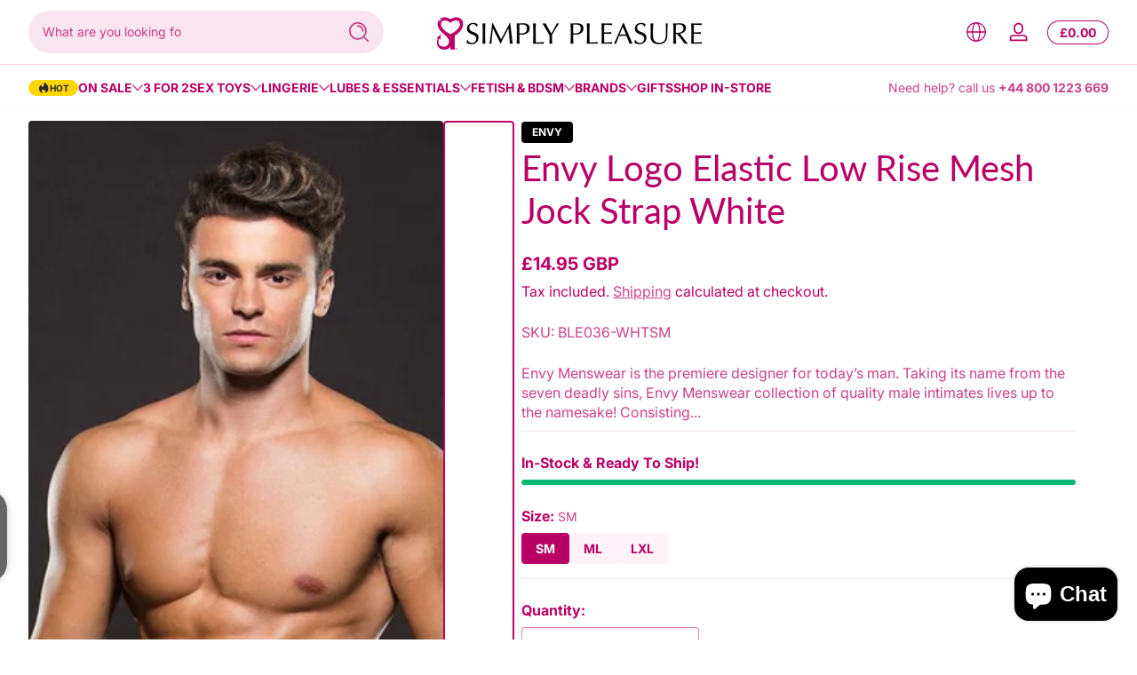

--- FILE ---
content_type: text/html; charset=utf-8
request_url: https://www.simplypleasure.com/products/envy-logo-elastic-low-rise-mesh-jock-strap-white
body_size: 89098
content:
<!doctype html>
<html class="no-js" lang="en">
  <head>
    <meta charset="utf-8">
    <meta http-equiv="X-UA-Compatible" content="IE=edge">
    <meta name="viewport" content="width=device-width, initial-scale=1.0">
    <meta name="theme-color" content="">
    <link rel="canonical" href="https://www.simplypleasure.com/products/envy-logo-elastic-low-rise-mesh-jock-strap-white"><link rel="icon" type="image/png" href="//www.simplypleasure.com/cdn/shop/files/Simply_Pleasure_Favicon.png?crop=center&height=32&v=1693685209&width=32"><title>
      Envy Logo Elastic Low Rise Mesh Jock Strap White
 &ndash; Simply Pleasure</title><meta name="description" content="Envy Menswear is the premiere designer for today’s man. Taking its name from the seven deadly sins, Envy Menswear collection of quality male intimates lives up to the namesake! Consisting of more than 100 design and colour combinations, Envy offers something for men of every walk of life, construction worker to dancer,">

<meta property="og:site_name" content="Simply Pleasure">
<meta property="og:url" content="https://www.simplypleasure.com/products/envy-logo-elastic-low-rise-mesh-jock-strap-white">
<meta property="og:title" content="Envy Logo Elastic Low Rise Mesh Jock Strap White">
<meta property="og:type" content="product">
<meta property="og:description" content="Envy Menswear is the premiere designer for today’s man. Taking its name from the seven deadly sins, Envy Menswear collection of quality male intimates lives up to the namesake! Consisting of more than 100 design and colour combinations, Envy offers something for men of every walk of life, construction worker to dancer,"><meta property="og:image" content="http://www.simplypleasure.com/cdn/shop/files/BLE036-WHT-1.jpg?v=1698156220">
  <meta property="og:image:secure_url" content="https://www.simplypleasure.com/cdn/shop/files/BLE036-WHT-1.jpg?v=1698156220">
  <meta property="og:image:width" content="1200">
  <meta property="og:image:height" content="1200"><meta property="og:price:amount" content="14.95">
  <meta property="og:price:currency" content="GBP"><meta name="twitter:site" content="@SimplyPleasure"><meta name="twitter:card" content="summary_large_image">
<meta name="twitter:title" content="Envy Logo Elastic Low Rise Mesh Jock Strap White">
<meta name="twitter:description" content="Envy Menswear is the premiere designer for today’s man. Taking its name from the seven deadly sins, Envy Menswear collection of quality male intimates lives up to the namesake! Consisting of more than 100 design and colour combinations, Envy offers something for men of every walk of life, construction worker to dancer,">


    <script src="//www.simplypleasure.com/cdn/shop/t/24/assets/constants.js?v=89235964194706068891738168847" defer="defer"></script>
    <script src="//www.simplypleasure.com/cdn/shop/t/24/assets/pubsub.js?v=158357773527763999511738168848" defer="defer"></script>
    <script src="//www.simplypleasure.com/cdn/shop/t/24/assets/global.js?v=97223006047500187781738168847" defer="defer"></script><script src="//www.simplypleasure.com/cdn/shop/t/24/assets/animations.js?v=13981969454044038861738168847" defer="defer"></script><script src="//www.simplypleasure.com/cdn/shop/t/24/assets/slider.js?v=19513983324513046621738168848" defer="defer"></script>
    <script src="//www.simplypleasure.com/cdn/shop/t/24/assets/scrollable-content-viewer.js?v=154340165641291606711738168848" defer="defer"></script>
    <script src="//www.simplypleasure.com/cdn/shop/t/24/assets/main-search.js?v=92257577812712818441738168847" defer="defer"></script><script>window.performance && window.performance.mark && window.performance.mark('shopify.content_for_header.start');</script><meta name="facebook-domain-verification" content="w3vstgq4ga8hagesg0co6e04hpsib1">
<meta name="google-site-verification" content="LDM5aHP2CqEGFqHn6brkEydPR6SsnpjSzByhtoIuU6c">
<meta id="shopify-digital-wallet" name="shopify-digital-wallet" content="/80252371233/digital_wallets/dialog">
<meta name="shopify-checkout-api-token" content="6254a69cdfb4926a4167b88921a166b4">
<meta id="in-context-paypal-metadata" data-shop-id="80252371233" data-venmo-supported="false" data-environment="production" data-locale="en_US" data-paypal-v4="true" data-currency="GBP">
<link rel="alternate" type="application/json+oembed" href="https://www.simplypleasure.com/products/envy-logo-elastic-low-rise-mesh-jock-strap-white.oembed">
<script async="async" src="/checkouts/internal/preloads.js?locale=en-GB"></script>
<link rel="preconnect" href="https://shop.app" crossorigin="anonymous">
<script async="async" src="https://shop.app/checkouts/internal/preloads.js?locale=en-GB&shop_id=80252371233" crossorigin="anonymous"></script>
<script id="apple-pay-shop-capabilities" type="application/json">{"shopId":80252371233,"countryCode":"GB","currencyCode":"GBP","merchantCapabilities":["supports3DS"],"merchantId":"gid:\/\/shopify\/Shop\/80252371233","merchantName":"Simply Pleasure","requiredBillingContactFields":["postalAddress","email","phone"],"requiredShippingContactFields":["postalAddress","email","phone"],"shippingType":"shipping","supportedNetworks":["visa","maestro","masterCard","amex"],"total":{"type":"pending","label":"Simply Pleasure","amount":"1.00"},"shopifyPaymentsEnabled":true,"supportsSubscriptions":true}</script>
<script id="shopify-features" type="application/json">{"accessToken":"6254a69cdfb4926a4167b88921a166b4","betas":["rich-media-storefront-analytics"],"domain":"www.simplypleasure.com","predictiveSearch":true,"shopId":80252371233,"locale":"en"}</script>
<script>var Shopify = Shopify || {};
Shopify.shop = "c1a2a1-2.myshopify.com";
Shopify.locale = "en";
Shopify.currency = {"active":"GBP","rate":"1.0"};
Shopify.country = "GB";
Shopify.theme = {"name":"Updated copy of Ascent","id":177318035835,"schema_name":"Ascent","schema_version":"2.1.6","theme_store_id":2989,"role":"main"};
Shopify.theme.handle = "null";
Shopify.theme.style = {"id":null,"handle":null};
Shopify.cdnHost = "www.simplypleasure.com/cdn";
Shopify.routes = Shopify.routes || {};
Shopify.routes.root = "/";</script>
<script type="module">!function(o){(o.Shopify=o.Shopify||{}).modules=!0}(window);</script>
<script>!function(o){function n(){var o=[];function n(){o.push(Array.prototype.slice.apply(arguments))}return n.q=o,n}var t=o.Shopify=o.Shopify||{};t.loadFeatures=n(),t.autoloadFeatures=n()}(window);</script>
<script>
  window.ShopifyPay = window.ShopifyPay || {};
  window.ShopifyPay.apiHost = "shop.app\/pay";
  window.ShopifyPay.redirectState = null;
</script>
<script id="shop-js-analytics" type="application/json">{"pageType":"product"}</script>
<script defer="defer" async type="module" src="//www.simplypleasure.com/cdn/shopifycloud/shop-js/modules/v2/client.init-shop-cart-sync_BT-GjEfc.en.esm.js"></script>
<script defer="defer" async type="module" src="//www.simplypleasure.com/cdn/shopifycloud/shop-js/modules/v2/chunk.common_D58fp_Oc.esm.js"></script>
<script defer="defer" async type="module" src="//www.simplypleasure.com/cdn/shopifycloud/shop-js/modules/v2/chunk.modal_xMitdFEc.esm.js"></script>
<script type="module">
  await import("//www.simplypleasure.com/cdn/shopifycloud/shop-js/modules/v2/client.init-shop-cart-sync_BT-GjEfc.en.esm.js");
await import("//www.simplypleasure.com/cdn/shopifycloud/shop-js/modules/v2/chunk.common_D58fp_Oc.esm.js");
await import("//www.simplypleasure.com/cdn/shopifycloud/shop-js/modules/v2/chunk.modal_xMitdFEc.esm.js");

  window.Shopify.SignInWithShop?.initShopCartSync?.({"fedCMEnabled":true,"windoidEnabled":true});

</script>
<script>
  window.Shopify = window.Shopify || {};
  if (!window.Shopify.featureAssets) window.Shopify.featureAssets = {};
  window.Shopify.featureAssets['shop-js'] = {"shop-cart-sync":["modules/v2/client.shop-cart-sync_DZOKe7Ll.en.esm.js","modules/v2/chunk.common_D58fp_Oc.esm.js","modules/v2/chunk.modal_xMitdFEc.esm.js"],"init-fed-cm":["modules/v2/client.init-fed-cm_B6oLuCjv.en.esm.js","modules/v2/chunk.common_D58fp_Oc.esm.js","modules/v2/chunk.modal_xMitdFEc.esm.js"],"shop-cash-offers":["modules/v2/client.shop-cash-offers_D2sdYoxE.en.esm.js","modules/v2/chunk.common_D58fp_Oc.esm.js","modules/v2/chunk.modal_xMitdFEc.esm.js"],"shop-login-button":["modules/v2/client.shop-login-button_QeVjl5Y3.en.esm.js","modules/v2/chunk.common_D58fp_Oc.esm.js","modules/v2/chunk.modal_xMitdFEc.esm.js"],"pay-button":["modules/v2/client.pay-button_DXTOsIq6.en.esm.js","modules/v2/chunk.common_D58fp_Oc.esm.js","modules/v2/chunk.modal_xMitdFEc.esm.js"],"shop-button":["modules/v2/client.shop-button_DQZHx9pm.en.esm.js","modules/v2/chunk.common_D58fp_Oc.esm.js","modules/v2/chunk.modal_xMitdFEc.esm.js"],"avatar":["modules/v2/client.avatar_BTnouDA3.en.esm.js"],"init-windoid":["modules/v2/client.init-windoid_CR1B-cfM.en.esm.js","modules/v2/chunk.common_D58fp_Oc.esm.js","modules/v2/chunk.modal_xMitdFEc.esm.js"],"init-shop-for-new-customer-accounts":["modules/v2/client.init-shop-for-new-customer-accounts_C_vY_xzh.en.esm.js","modules/v2/client.shop-login-button_QeVjl5Y3.en.esm.js","modules/v2/chunk.common_D58fp_Oc.esm.js","modules/v2/chunk.modal_xMitdFEc.esm.js"],"init-shop-email-lookup-coordinator":["modules/v2/client.init-shop-email-lookup-coordinator_BI7n9ZSv.en.esm.js","modules/v2/chunk.common_D58fp_Oc.esm.js","modules/v2/chunk.modal_xMitdFEc.esm.js"],"init-shop-cart-sync":["modules/v2/client.init-shop-cart-sync_BT-GjEfc.en.esm.js","modules/v2/chunk.common_D58fp_Oc.esm.js","modules/v2/chunk.modal_xMitdFEc.esm.js"],"shop-toast-manager":["modules/v2/client.shop-toast-manager_DiYdP3xc.en.esm.js","modules/v2/chunk.common_D58fp_Oc.esm.js","modules/v2/chunk.modal_xMitdFEc.esm.js"],"init-customer-accounts":["modules/v2/client.init-customer-accounts_D9ZNqS-Q.en.esm.js","modules/v2/client.shop-login-button_QeVjl5Y3.en.esm.js","modules/v2/chunk.common_D58fp_Oc.esm.js","modules/v2/chunk.modal_xMitdFEc.esm.js"],"init-customer-accounts-sign-up":["modules/v2/client.init-customer-accounts-sign-up_iGw4briv.en.esm.js","modules/v2/client.shop-login-button_QeVjl5Y3.en.esm.js","modules/v2/chunk.common_D58fp_Oc.esm.js","modules/v2/chunk.modal_xMitdFEc.esm.js"],"shop-follow-button":["modules/v2/client.shop-follow-button_CqMgW2wH.en.esm.js","modules/v2/chunk.common_D58fp_Oc.esm.js","modules/v2/chunk.modal_xMitdFEc.esm.js"],"checkout-modal":["modules/v2/client.checkout-modal_xHeaAweL.en.esm.js","modules/v2/chunk.common_D58fp_Oc.esm.js","modules/v2/chunk.modal_xMitdFEc.esm.js"],"shop-login":["modules/v2/client.shop-login_D91U-Q7h.en.esm.js","modules/v2/chunk.common_D58fp_Oc.esm.js","modules/v2/chunk.modal_xMitdFEc.esm.js"],"lead-capture":["modules/v2/client.lead-capture_BJmE1dJe.en.esm.js","modules/v2/chunk.common_D58fp_Oc.esm.js","modules/v2/chunk.modal_xMitdFEc.esm.js"],"payment-terms":["modules/v2/client.payment-terms_Ci9AEqFq.en.esm.js","modules/v2/chunk.common_D58fp_Oc.esm.js","modules/v2/chunk.modal_xMitdFEc.esm.js"]};
</script>
<script>(function() {
  var isLoaded = false;
  function asyncLoad() {
    if (isLoaded) return;
    isLoaded = true;
    var urls = ["\/\/cdn.shopify.com\/proxy\/d30a8dd2f5439d1524af86f454fadab8d64fa3b20c43748e7ad350df733599ed\/faqs-plus.herokuapp.com\/public\/script-tags\/ef-faq-plus-script.min.js?shop=c1a2a1-2.myshopify.com\u0026sp-cache-control=cHVibGljLCBtYXgtYWdlPTkwMA","https:\/\/cdn.shopify.com\/s\/files\/1\/2048\/3941\/t\/31\/assets\/shop_by_brand_20200319.min.js?v=12018184616002728737\u0026shop=c1a2a1-2.myshopify.com","https:\/\/embed.closeby.co\/v1.js?closeby.mapKey=280603974ec998681980b0759e61e90d\u0026shop=c1a2a1-2.myshopify.com","https:\/\/dr4qe3ddw9y32.cloudfront.net\/awin-shopify-integration-code.js?aid=27892\u0026v=shopifyApp_4.3.0\u0026ts=1706615458191\u0026shop=c1a2a1-2.myshopify.com"];
    for (var i = 0; i < urls.length; i++) {
      var s = document.createElement('script');
      s.type = 'text/javascript';
      s.async = true;
      s.src = urls[i];
      var x = document.getElementsByTagName('script')[0];
      x.parentNode.insertBefore(s, x);
    }
  };
  if(window.attachEvent) {
    window.attachEvent('onload', asyncLoad);
  } else {
    window.addEventListener('load', asyncLoad, false);
  }
})();</script>
<script id="__st">var __st={"a":80252371233,"offset":0,"reqid":"76272b55-3cc1-453b-aa81-5c48a2b4b38a-1769389761","pageurl":"www.simplypleasure.com\/products\/envy-logo-elastic-low-rise-mesh-jock-strap-white","u":"e46834d897f7","p":"product","rtyp":"product","rid":8791099179297};</script>
<script>window.ShopifyPaypalV4VisibilityTracking = true;</script>
<script id="captcha-bootstrap">!function(){'use strict';const t='contact',e='account',n='new_comment',o=[[t,t],['blogs',n],['comments',n],[t,'customer']],c=[[e,'customer_login'],[e,'guest_login'],[e,'recover_customer_password'],[e,'create_customer']],r=t=>t.map((([t,e])=>`form[action*='/${t}']:not([data-nocaptcha='true']) input[name='form_type'][value='${e}']`)).join(','),a=t=>()=>t?[...document.querySelectorAll(t)].map((t=>t.form)):[];function s(){const t=[...o],e=r(t);return a(e)}const i='password',u='form_key',d=['recaptcha-v3-token','g-recaptcha-response','h-captcha-response',i],f=()=>{try{return window.sessionStorage}catch{return}},m='__shopify_v',_=t=>t.elements[u];function p(t,e,n=!1){try{const o=window.sessionStorage,c=JSON.parse(o.getItem(e)),{data:r}=function(t){const{data:e,action:n}=t;return t[m]||n?{data:e,action:n}:{data:t,action:n}}(c);for(const[e,n]of Object.entries(r))t.elements[e]&&(t.elements[e].value=n);n&&o.removeItem(e)}catch(o){console.error('form repopulation failed',{error:o})}}const l='form_type',E='cptcha';function T(t){t.dataset[E]=!0}const w=window,h=w.document,L='Shopify',v='ce_forms',y='captcha';let A=!1;((t,e)=>{const n=(g='f06e6c50-85a8-45c8-87d0-21a2b65856fe',I='https://cdn.shopify.com/shopifycloud/storefront-forms-hcaptcha/ce_storefront_forms_captcha_hcaptcha.v1.5.2.iife.js',D={infoText:'Protected by hCaptcha',privacyText:'Privacy',termsText:'Terms'},(t,e,n)=>{const o=w[L][v],c=o.bindForm;if(c)return c(t,g,e,D).then(n);var r;o.q.push([[t,g,e,D],n]),r=I,A||(h.body.append(Object.assign(h.createElement('script'),{id:'captcha-provider',async:!0,src:r})),A=!0)});var g,I,D;w[L]=w[L]||{},w[L][v]=w[L][v]||{},w[L][v].q=[],w[L][y]=w[L][y]||{},w[L][y].protect=function(t,e){n(t,void 0,e),T(t)},Object.freeze(w[L][y]),function(t,e,n,w,h,L){const[v,y,A,g]=function(t,e,n){const i=e?o:[],u=t?c:[],d=[...i,...u],f=r(d),m=r(i),_=r(d.filter((([t,e])=>n.includes(e))));return[a(f),a(m),a(_),s()]}(w,h,L),I=t=>{const e=t.target;return e instanceof HTMLFormElement?e:e&&e.form},D=t=>v().includes(t);t.addEventListener('submit',(t=>{const e=I(t);if(!e)return;const n=D(e)&&!e.dataset.hcaptchaBound&&!e.dataset.recaptchaBound,o=_(e),c=g().includes(e)&&(!o||!o.value);(n||c)&&t.preventDefault(),c&&!n&&(function(t){try{if(!f())return;!function(t){const e=f();if(!e)return;const n=_(t);if(!n)return;const o=n.value;o&&e.removeItem(o)}(t);const e=Array.from(Array(32),(()=>Math.random().toString(36)[2])).join('');!function(t,e){_(t)||t.append(Object.assign(document.createElement('input'),{type:'hidden',name:u})),t.elements[u].value=e}(t,e),function(t,e){const n=f();if(!n)return;const o=[...t.querySelectorAll(`input[type='${i}']`)].map((({name:t})=>t)),c=[...d,...o],r={};for(const[a,s]of new FormData(t).entries())c.includes(a)||(r[a]=s);n.setItem(e,JSON.stringify({[m]:1,action:t.action,data:r}))}(t,e)}catch(e){console.error('failed to persist form',e)}}(e),e.submit())}));const S=(t,e)=>{t&&!t.dataset[E]&&(n(t,e.some((e=>e===t))),T(t))};for(const o of['focusin','change'])t.addEventListener(o,(t=>{const e=I(t);D(e)&&S(e,y())}));const B=e.get('form_key'),M=e.get(l),P=B&&M;t.addEventListener('DOMContentLoaded',(()=>{const t=y();if(P)for(const e of t)e.elements[l].value===M&&p(e,B);[...new Set([...A(),...v().filter((t=>'true'===t.dataset.shopifyCaptcha))])].forEach((e=>S(e,t)))}))}(h,new URLSearchParams(w.location.search),n,t,e,['guest_login'])})(!0,!0)}();</script>
<script integrity="sha256-4kQ18oKyAcykRKYeNunJcIwy7WH5gtpwJnB7kiuLZ1E=" data-source-attribution="shopify.loadfeatures" defer="defer" src="//www.simplypleasure.com/cdn/shopifycloud/storefront/assets/storefront/load_feature-a0a9edcb.js" crossorigin="anonymous"></script>
<script crossorigin="anonymous" defer="defer" src="//www.simplypleasure.com/cdn/shopifycloud/storefront/assets/shopify_pay/storefront-65b4c6d7.js?v=20250812"></script>
<script data-source-attribution="shopify.dynamic_checkout.dynamic.init">var Shopify=Shopify||{};Shopify.PaymentButton=Shopify.PaymentButton||{isStorefrontPortableWallets:!0,init:function(){window.Shopify.PaymentButton.init=function(){};var t=document.createElement("script");t.src="https://www.simplypleasure.com/cdn/shopifycloud/portable-wallets/latest/portable-wallets.en.js",t.type="module",document.head.appendChild(t)}};
</script>
<script data-source-attribution="shopify.dynamic_checkout.buyer_consent">
  function portableWalletsHideBuyerConsent(e){var t=document.getElementById("shopify-buyer-consent"),n=document.getElementById("shopify-subscription-policy-button");t&&n&&(t.classList.add("hidden"),t.setAttribute("aria-hidden","true"),n.removeEventListener("click",e))}function portableWalletsShowBuyerConsent(e){var t=document.getElementById("shopify-buyer-consent"),n=document.getElementById("shopify-subscription-policy-button");t&&n&&(t.classList.remove("hidden"),t.removeAttribute("aria-hidden"),n.addEventListener("click",e))}window.Shopify?.PaymentButton&&(window.Shopify.PaymentButton.hideBuyerConsent=portableWalletsHideBuyerConsent,window.Shopify.PaymentButton.showBuyerConsent=portableWalletsShowBuyerConsent);
</script>
<script data-source-attribution="shopify.dynamic_checkout.cart.bootstrap">document.addEventListener("DOMContentLoaded",(function(){function t(){return document.querySelector("shopify-accelerated-checkout-cart, shopify-accelerated-checkout")}if(t())Shopify.PaymentButton.init();else{new MutationObserver((function(e,n){t()&&(Shopify.PaymentButton.init(),n.disconnect())})).observe(document.body,{childList:!0,subtree:!0})}}));
</script>
<script id='scb4127' type='text/javascript' async='' src='https://www.simplypleasure.com/cdn/shopifycloud/privacy-banner/storefront-banner.js'></script><link id="shopify-accelerated-checkout-styles" rel="stylesheet" media="screen" href="https://www.simplypleasure.com/cdn/shopifycloud/portable-wallets/latest/accelerated-checkout-backwards-compat.css" crossorigin="anonymous">
<style id="shopify-accelerated-checkout-cart">
        #shopify-buyer-consent {
  margin-top: 1em;
  display: inline-block;
  width: 100%;
}

#shopify-buyer-consent.hidden {
  display: none;
}

#shopify-subscription-policy-button {
  background: none;
  border: none;
  padding: 0;
  text-decoration: underline;
  font-size: inherit;
  cursor: pointer;
}

#shopify-subscription-policy-button::before {
  box-shadow: none;
}

      </style>

<script>window.performance && window.performance.mark && window.performance.mark('shopify.content_for_header.end');</script>
<link rel="preconnect" href="https://fonts.shopifycdn.com" crossorigin><link rel="preload" as="font" href="//www.simplypleasure.com/cdn/fonts/inter/inter_n4.b2a3f24c19b4de56e8871f609e73ca7f6d2e2bb9.woff2" type="font/woff2" crossorigin>
      
<style data-shopify>@font-face {
  font-family: Inter;
  font-weight: 400;
  font-style: normal;
  font-display: swap;
  src: url("//www.simplypleasure.com/cdn/fonts/inter/inter_n4.b2a3f24c19b4de56e8871f609e73ca7f6d2e2bb9.woff2") format("woff2"),
       url("//www.simplypleasure.com/cdn/fonts/inter/inter_n4.af8052d517e0c9ffac7b814872cecc27ae1fa132.woff") format("woff");
}

        @font-face {
  font-family: Inter;
  font-weight: 100;
  font-style: normal;
  font-display: swap;
  src: url("//www.simplypleasure.com/cdn/fonts/inter/inter_n1.d6922fc1524d5070cfbded04544fe03b84246904.woff2") format("woff2"),
       url("//www.simplypleasure.com/cdn/fonts/inter/inter_n1.4a488d8300a3cf27d2b5e3a3b05110d1df51da98.woff") format("woff");
}

        @font-face {
  font-family: Inter;
  font-weight: 300;
  font-style: normal;
  font-display: swap;
  src: url("//www.simplypleasure.com/cdn/fonts/inter/inter_n3.6faba940d2e90c9f1c2e0c5c2750b84af59fecc0.woff2") format("woff2"),
       url("//www.simplypleasure.com/cdn/fonts/inter/inter_n3.413aa818ec2103383c4ac7c3744c464d04b4db49.woff") format("woff");
}

        @font-face {
  font-family: Inter;
  font-weight: 500;
  font-style: normal;
  font-display: swap;
  src: url("//www.simplypleasure.com/cdn/fonts/inter/inter_n5.d7101d5e168594dd06f56f290dd759fba5431d97.woff2") format("woff2"),
       url("//www.simplypleasure.com/cdn/fonts/inter/inter_n5.5332a76bbd27da00474c136abb1ca3cbbf259068.woff") format("woff");
}

        @font-face {
  font-family: Inter;
  font-weight: 700;
  font-style: normal;
  font-display: swap;
  src: url("//www.simplypleasure.com/cdn/fonts/inter/inter_n7.02711e6b374660cfc7915d1afc1c204e633421e4.woff2") format("woff2"),
       url("//www.simplypleasure.com/cdn/fonts/inter/inter_n7.6dab87426f6b8813070abd79972ceaf2f8d3b012.woff") format("woff");
}

        @font-face {
  font-family: Inter;
  font-weight: 900;
  font-style: normal;
  font-display: swap;
  src: url("//www.simplypleasure.com/cdn/fonts/inter/inter_n9.5eeac4b640934cb12c98bb58e5b212c8a842a731.woff2") format("woff2"),
       url("//www.simplypleasure.com/cdn/fonts/inter/inter_n9.a68b28f7e46ea1faab81e409809ee4919dd6e3f0.woff") format("woff");
}

        @font-face {
  font-family: Inter;
  font-weight: 400;
  font-style: italic;
  font-display: swap;
  src: url("//www.simplypleasure.com/cdn/fonts/inter/inter_i4.feae1981dda792ab80d117249d9c7e0f1017e5b3.woff2") format("woff2"),
       url("//www.simplypleasure.com/cdn/fonts/inter/inter_i4.62773b7113d5e5f02c71486623cf828884c85c6e.woff") format("woff");
}

        @font-face {
  font-family: Inter;
  font-weight: 700;
  font-style: italic;
  font-display: swap;
  src: url("//www.simplypleasure.com/cdn/fonts/inter/inter_i7.b377bcd4cc0f160622a22d638ae7e2cd9b86ea4c.woff2") format("woff2"),
       url("//www.simplypleasure.com/cdn/fonts/inter/inter_i7.7c69a6a34e3bb44fcf6f975857e13b9a9b25beb4.woff") format("woff");
}

</style><link rel="preload" as="font" href="//www.simplypleasure.com/cdn/fonts/lato/lato_n4.c3b93d431f0091c8be23185e15c9d1fee1e971c5.woff2" type="font/woff2" crossorigin>
      
<style data-shopify>@font-face {
  font-family: Lato;
  font-weight: 400;
  font-style: normal;
  font-display: swap;
  src: url("//www.simplypleasure.com/cdn/fonts/lato/lato_n4.c3b93d431f0091c8be23185e15c9d1fee1e971c5.woff2") format("woff2"),
       url("//www.simplypleasure.com/cdn/fonts/lato/lato_n4.d5c00c781efb195594fd2fd4ad04f7882949e327.woff") format("woff");
}

        @font-face {
  font-family: Lato;
  font-weight: 100;
  font-style: normal;
  font-display: swap;
  src: url("//www.simplypleasure.com/cdn/fonts/lato/lato_n1.28c16a27f5f7a3fc1b44cb5df6b7bbb1852b715f.woff2") format("woff2"),
       url("//www.simplypleasure.com/cdn/fonts/lato/lato_n1.bf54aec592a20656da3762a257204a332a144371.woff") format("woff");
}

        @font-face {
  font-family: Lato;
  font-weight: 300;
  font-style: normal;
  font-display: swap;
  src: url("//www.simplypleasure.com/cdn/fonts/lato/lato_n3.a7080ececf6191f1dd5b0cb021691ca9b855c876.woff2") format("woff2"),
       url("//www.simplypleasure.com/cdn/fonts/lato/lato_n3.61e34b2ff7341f66543eb08e8c47eef9e1cde558.woff") format("woff");
}

        @font-face {
  font-family: Lato;
  font-weight: 700;
  font-style: normal;
  font-display: swap;
  src: url("//www.simplypleasure.com/cdn/fonts/lato/lato_n7.900f219bc7337bc57a7a2151983f0a4a4d9d5dcf.woff2") format("woff2"),
       url("//www.simplypleasure.com/cdn/fonts/lato/lato_n7.a55c60751adcc35be7c4f8a0313f9698598612ee.woff") format("woff");
}

        @font-face {
  font-family: Lato;
  font-weight: 900;
  font-style: normal;
  font-display: swap;
  src: url("//www.simplypleasure.com/cdn/fonts/lato/lato_n9.6b37f725167d36932c6742a5a697fd238a2d2552.woff2") format("woff2"),
       url("//www.simplypleasure.com/cdn/fonts/lato/lato_n9.1cafbd384242b7df7c9ef4584ba41746d006e6bb.woff") format("woff");
}

</style><link rel="preload" as="font" href="//www.simplypleasure.com/cdn/fonts/lato/lato_n4.c3b93d431f0091c8be23185e15c9d1fee1e971c5.woff2" type="font/woff2" crossorigin>
      
<style data-shopify>@font-face {
  font-family: Lato;
  font-weight: 400;
  font-style: normal;
  font-display: swap;
  src: url("//www.simplypleasure.com/cdn/fonts/lato/lato_n4.c3b93d431f0091c8be23185e15c9d1fee1e971c5.woff2") format("woff2"),
       url("//www.simplypleasure.com/cdn/fonts/lato/lato_n4.d5c00c781efb195594fd2fd4ad04f7882949e327.woff") format("woff");
}

        @font-face {
  font-family: Lato;
  font-weight: 100;
  font-style: normal;
  font-display: swap;
  src: url("//www.simplypleasure.com/cdn/fonts/lato/lato_n1.28c16a27f5f7a3fc1b44cb5df6b7bbb1852b715f.woff2") format("woff2"),
       url("//www.simplypleasure.com/cdn/fonts/lato/lato_n1.bf54aec592a20656da3762a257204a332a144371.woff") format("woff");
}

        @font-face {
  font-family: Lato;
  font-weight: 300;
  font-style: normal;
  font-display: swap;
  src: url("//www.simplypleasure.com/cdn/fonts/lato/lato_n3.a7080ececf6191f1dd5b0cb021691ca9b855c876.woff2") format("woff2"),
       url("//www.simplypleasure.com/cdn/fonts/lato/lato_n3.61e34b2ff7341f66543eb08e8c47eef9e1cde558.woff") format("woff");
}

        @font-face {
  font-family: Lato;
  font-weight: 700;
  font-style: normal;
  font-display: swap;
  src: url("//www.simplypleasure.com/cdn/fonts/lato/lato_n7.900f219bc7337bc57a7a2151983f0a4a4d9d5dcf.woff2") format("woff2"),
       url("//www.simplypleasure.com/cdn/fonts/lato/lato_n7.a55c60751adcc35be7c4f8a0313f9698598612ee.woff") format("woff");
}

        @font-face {
  font-family: Lato;
  font-weight: 900;
  font-style: normal;
  font-display: swap;
  src: url("//www.simplypleasure.com/cdn/fonts/lato/lato_n9.6b37f725167d36932c6742a5a697fd238a2d2552.woff2") format("woff2"),
       url("//www.simplypleasure.com/cdn/fonts/lato/lato_n9.1cafbd384242b7df7c9ef4584ba41746d006e6bb.woff") format("woff");
}

</style><style data-shopify>
      


        .color-background-1 {
          --color-background: 255,255,255;
          
          --color-foreground: 185,0,100;
          --color-shadow: 0,0,0;
          --color-button: 185,0,100;
          --color-button-text: 255,255,255;
          --color-secondary-button-text: 255,255,255;
          --color-outline: 185,0,100;
        }

        .color-background-2 {
          --color-background: 0,0,0;
          
          --color-foreground: 185,0,100;
          --color-shadow: 0,0,0;
          --color-button: 0,0,0;
          --color-button-text: 255,255,255;
          --color-secondary-button-text: 255,255,255;
          --color-outline: 185,0,100;
        }

        .color-inverse {
          --color-background: 0,0,0;
          
            --gradient-background: linear-gradient(54deg, rgba(185, 0, 100, 0.38) 12%, rgba(185, 0, 100, 1) 84%);
          
          --color-foreground: 255,255,255;
          --color-shadow: 0,0,0;
          --color-button: 255,255,255;
          --color-button-text: 0,0,0;
          --color-secondary-button-text: 255,255,255;
          --color-outline: 255,255,255;
        }

        .color-accent-1 {
          --color-background: 0,0,0;
          
          --color-foreground: 247,247,247;
          --color-shadow: 0,0,0;
          --color-button: 255,255,255;
          --color-button-text: 0,0,0;
          --color-secondary-button-text: 255,255,255;
          --color-outline: 247,247,247;
        }

        .color-accent-2 {
          --color-background: 136,2,147;
          
          --color-foreground: 247,247,247;
          --color-shadow: 0,0,0;
          --color-button: 255,255,255;
          --color-button-text: 136,2,147;
          --color-secondary-button-text: 255,255,255;
          --color-outline: 247,247,247;
        }

        .color-scheme-2342d871-dc5d-4961-8912-e35816d4b5cc {
          --color-background: 185,0,100;
          
          --color-foreground: 255,255,255;
          --color-shadow: 0,0,0;
          --color-button: 0,0,0;
          --color-button-text: 255,255,255;
          --color-secondary-button-text: 255,255,255;
          --color-outline: 255,255,255;
        }

      body, .color-background-1, .color-background-2, .color-inverse, .color-accent-1, .color-accent-2, .color-scheme-2342d871-dc5d-4961-8912-e35816d4b5cc {
        color: rgb(var(--color-foreground));
        background: rgba(var(--color-background), var(--alpha-background));
      }

      :root {
        --font-body-family: Inter, sans-serif;
        --font-body-style: normal;
        --font-body-weight: 400;
        --font-body-weight-bold: 700;
            --font-body-letter-spacing: normal;--font-heading-family: Lato, sans-serif;
        --font-heading-style: normal;
        --font-heading-weight: 400;
            --font-header-letter-spacing: normal;--font-decorative-family: Lato, sans-serif;
        --font-decorative-style: normal;
            --font-decorative-letter-spacing: 0.12em;
          --sale-badge-background: 255, 214, 0;
        --sale-badge-foreground: 185, 0, 100;

        --gift-badge-background: 0, 0, 0;
        --gift-badge-foreground: 255, 255, 255;

        --new-badge-background: 0, 0, 0;
        --new-badge-foreground: 255, 214, 0;

        --preorder-badge-background: 51, 79, 180;
        --preorder-badge-foreground: 255, 255, 255;
      
        --color-error: 255, 0, 0;
        --color-warning: 255, 214, 0;
        --color-success: 12, 183, 113;

        
          --page-width: 100%;
        

        
            --small-radius: 0.25rem;
            --medium-radius: 0.25rem;
            --large-radius: 0.25rem;
          

        --card-media-padding: 0px;
        --card-media-padding-horizontal: 0px;
      }

      *,
      *::before,
      *::after {
        box-sizing: inherit;
      }

      html {
        box-sizing: border-box;
        font-size: 16px;
        height: 100%;
        -webkit-text-size-adjust: 100%; /* 防止 Safari 和 Chrome 自动调整文本大小 */
        text-size-adjust: 100%;
      }

      @media screen and (max-width: 749px) {
        html{
          font-size: 14px;
        }
      }

      body {
        display: flex;
        flex-flow: column;
        min-height: 100vh;
        margin: 0;
        line-height: 1.4;
        overflow-x: hidden;
        overflow-y: scroll;
        font-family: var(--font-body-family);
        font-style: var(--font-body-style);
        letter-spacing: var(--font-body-letter-spacing);
        font-weight: var(--font-body-weight);
      }

      main {
        flex: 1 1 auto;
      }
    </style>

    <script>
      document.documentElement.className = document.documentElement.className.replace('no-js', 'js');
      if (Shopify.designMode) {
        document.documentElement.classList.add('shopify-design-mode');
      }
    </script>

    <link href="//www.simplypleasure.com/cdn/shop/t/24/assets/style.css?v=49671413089676796281738168848" rel="stylesheet" type="text/css" media="all" />

    <link rel="stylesheet" href="//www.simplypleasure.com/cdn/shop/t/24/assets/component-autopopup.css?v=19529780875689676101738168847" media="print" onload="this.media='all';">
    <noscript>
      <link href="//www.simplypleasure.com/cdn/shop/t/24/assets/component-autopopup.css?v=19529780875689676101738168847" rel="stylesheet" type="text/css" media="all" />
    </noscript>

    <link rel="stylesheet" href="//www.simplypleasure.com/cdn/shop/t/24/assets/component-card.css?v=103067086194224123331738168847" media="print" onload="this.media='all';">
    <noscript>
      <link href="//www.simplypleasure.com/cdn/shop/t/24/assets/component-card.css?v=103067086194224123331738168847" rel="stylesheet" type="text/css" media="all" />
    </noscript><link rel="stylesheet" href="//www.simplypleasure.com/cdn/shop/t/24/assets/component-predictive-search.css?v=87184669079365522591738168847" media="print" onload="this.media='all';">
      <noscript>
        <link href="//www.simplypleasure.com/cdn/shop/t/24/assets/component-predictive-search.css?v=87184669079365522591738168847" rel="stylesheet" type="text/css" media="all" />
      </noscript>


<script>const hcVariants = [{"id":47313052860705,"title":"SM","option1":"SM","option2":null,"option3":null,"sku":"BLE036-WHTSM","requires_shipping":true,"taxable":true,"featured_image":null,"available":true,"name":"Envy Logo Elastic Low Rise Mesh Jock Strap White - SM","public_title":"SM","options":["SM"],"price":1495,"weight":0,"compare_at_price":null,"inventory_management":"shopify","barcode":"4890808164570","requires_selling_plan":false,"selling_plan_allocations":[]},{"id":47313053221153,"title":"ML","option1":"ML","option2":null,"option3":null,"sku":"BLE036-WHTML","requires_shipping":true,"taxable":true,"featured_image":null,"available":true,"name":"Envy Logo Elastic Low Rise Mesh Jock Strap White - ML","public_title":"ML","options":["ML"],"price":1495,"weight":0,"compare_at_price":null,"inventory_management":"shopify","barcode":"4890808164587","requires_selling_plan":false,"selling_plan_allocations":[]},{"id":47313053253921,"title":"LXL","option1":"LXL","option2":null,"option3":null,"sku":"BLE036-WHTLXL","requires_shipping":true,"taxable":true,"featured_image":null,"available":true,"name":"Envy Logo Elastic Low Rise Mesh Jock Strap White - LXL","public_title":"LXL","options":["LXL"],"price":1495,"weight":0,"compare_at_price":null,"inventory_management":"shopify","barcode":"4890808164594","requires_selling_plan":false,"selling_plan_allocations":[]}];</script><style>.hc-sale-tag{z-index:2;position:absolute!important;top:12px;left:12px;display:inline-block;background:#fb485e;color:#ffffff;height:42px;width:42px;text-align:center;vertical-align:middle;font-weight:700;font-size:14px;line-height:42px;-webkit-transform:rotate(-30deg);transform:rotate(-30deg)}.hc-sale-tag:after,.hc-sale-tag:before{content:"";position:absolute;background:inherit;height:inherit;width:inherit;top:0;left:0;z-index:-1;-webkit-transform:rotate(30deg);transform:rotate(30deg)}.hc-sale-tag:after{-webkit-transform:rotate(-30deg);transform:rotate(-30deg)}@media screen and (max-width: 680px){.hc-sale-tag{width:32px;height:32px;line-height:32px;font-size:11px;top:6px;left:6px;}}.hc-sale-tag{background:#b90064!important;color:#ffffff!important;}.hc-sale-tag span{color:#ffffff!important}.hc-sale-tag span:before{content:"-"}</style><script>document.addEventListener("DOMContentLoaded",function(){"undefined"!=typeof hcVariants&&function(e){function t(e,t,a){return function(){if(a)return t.apply(this,arguments),e.apply(this,arguments);var n=e.apply(this,arguments);return t.apply(this,arguments),n}}var a=null;function n(){var t=window.location.search.replace(/.*variant=(\d+).*/,"$1");t&&t!=a&&(a=t,e(t))}window.history.pushState=t(history.pushState,n),window.history.replaceState=t(history.replaceState,n),window.addEventListener("popstate",n)}(function(e){let t=null;for(var a=0;a<hcVariants.length;a++)if(hcVariants[a].id==e){t=hcVariants[a];var n=document.querySelectorAll(".hc-product-page.hc-sale-tag");if(t.compare_at_price&&t.compare_at_price>t.price){var r=100*(t.compare_at_price-t.price)/t.compare_at_price;if(null!=r)for(a=0;a<n.length;a++)n[a].childNodes[0].textContent=r.toFixed(0)+"%",n[a].style.display="block";else for(a=0;a<n.length;a++)n[a].style.display="none"}else for(a=0;a<n.length;a++)n[a].style.display="none";break}})});</script>
<!-- BEGIN app block: shopify://apps/sami-product-labels/blocks/app-embed-block/b9b44663-5d51-4be1-8104-faedd68da8c5 --><script type="text/javascript">
  window.Samita = window.Samita || {};
  Samita.ProductLabels = Samita.ProductLabels || {};
  Samita.ProductLabels.locale  = {"shop_locale":{"locale":"en","enabled":true,"primary":true,"published":true}};
  Samita.ProductLabels.page = {title : document.title.replaceAll('"', "'"), href : window.location.href, type: "product", page_id: ""};
  Samita.ProductLabels.dataShop = Samita.ProductLabels.dataShop || {};Samita.ProductLabels.dataShop = {"install":1,"configuration":{"money_format":"£{{amount}}"},"pricing":{"plan":"GOLD","features":{"chose_product_form_collections_tag":true,"design_custom_unlimited_position":false,"design_countdown_timer_label_badge":true,"design_text_hover_label_badge":true,"label_display_product_page_first_image":true,"choose_product_variants":false,"conditions_specific_products":-1,"conditions_include_exclude_product_tag":true,"conditions_inventory_status":true,"conditions_sale_products":true,"conditions_customer_tag":true,"conditions_products_created_published":true,"conditions_set_visibility_date_time":true,"images_samples":{"collections":["free_labels","custom","suggestions_for_you","all","valentine","beauty","new","newArrival","discount","sale","comboOffers","quality","bestseller","blackFriday","newYear","free","fewLeft"]},"badges_labels_conditions":{"fields":["ALL","PRODUCTS","TITLE","TYPE","VENDOR","VARIANT_PRICE","COMPARE_PRICE","SALE_PRICE","OPTION","TAG","WEIGHT","CREATE","PUBLISH","INVENTORY","COLLECTIONS","CUSTOMER","CUSTOMER_TAG","CUSTOMER_ORDER_COUNT","CUSTOMER_TOTAL_SPENT","CUSTOMER_PURCHASE","CUSTOMER_COMPANY_NAME","PAGE"]}}},"settings":{"notUseSearchFileApp":true,"general":{"maximum_condition":"3"},"done_fix_offer":true,"translations":{"default":{"Days":"d","Hours":"h","Minutes":"m","Seconds":"s"}}},"url":"c1a2a1-2.myshopify.com","api_url":"","app_url":"https://label.samita.io/"};Samita.ProductLabels.dataShop.configuration.money_format = "£{{amount}}";if (typeof Shopify!= "undefined" && Shopify?.theme?.role != "main") {Samita.ProductLabels.dataShop.settings.notUseSearchFileApp = false;}
  Samita.ProductLabels.theme_id =null;
  Samita.ProductLabels.products = Samita.ProductLabels.products || [];Samita.ProductLabels.product ={"id":8791099179297,"title":"Envy Logo Elastic Low Rise Mesh Jock Strap White","handle":"envy-logo-elastic-low-rise-mesh-jock-strap-white","description":"\u003cp\u003e\u003cspan data-mce-fragment=\"1\"\u003eEnvy Menswear is the premiere designer for today’s man. Taking its name from the seven deadly sins, Envy Menswear collection of quality male intimates lives up to the namesake! Consisting of more than 100 design and colour combinations, Envy offers something for men of every walk of life, construction worker to dancer, and everywhere between. From the classically comfortable microfiber boxers and briefs to the convenience of the dancers breakaway g-string, you’re sure to find your favorite fit. Make Envy the obvious choice for all of your intimate needs.\u003c\/span\u003e\u003c\/p\u003e\n\u003cp data-mce-fragment=\"1\"\u003e\u003cb data-mce-fragment=\"1\"\u003eSIZE GUIDE:\u003c\/b\u003e\u003c\/p\u003e\n\u003cp data-mce-fragment=\"1\"\u003e\u003cb data-mce-fragment=\"1\"\u003eS\/M: \u003c\/b\u003e28-32” \/ 71-81cm\u003cstrong\u003e\u003c\/strong\u003e\u003c\/p\u003e\n\u003cp data-mce-fragment=\"1\"\u003e\u003cb data-mce-fragment=\"1\"\u003eM\/L: \u003c\/b\u003e32-36” \/ 81-91cm\u003c\/p\u003e\n\u003cp data-mce-fragment=\"1\"\u003e\u003cb data-mce-fragment=\"1\"\u003eL\/XL: \u003c\/b\u003e36-40” \/ 91-101cm\u003c\/p\u003e","published_at":"2023-10-24T15:03:36+01:00","created_at":"2023-10-24T15:03:36+01:00","vendor":"Envy","type":"Jock Straps","tags":[],"price":1495,"price_min":1495,"price_max":1495,"available":true,"price_varies":false,"compare_at_price":null,"compare_at_price_min":0,"compare_at_price_max":0,"compare_at_price_varies":false,"variants":[{"id":47313052860705,"title":"SM","option1":"SM","option2":null,"option3":null,"sku":"BLE036-WHTSM","requires_shipping":true,"taxable":true,"featured_image":null,"available":true,"name":"Envy Logo Elastic Low Rise Mesh Jock Strap White - SM","public_title":"SM","options":["SM"],"price":1495,"weight":0,"compare_at_price":null,"inventory_management":"shopify","barcode":"4890808164570","requires_selling_plan":false,"selling_plan_allocations":[]},{"id":47313053221153,"title":"ML","option1":"ML","option2":null,"option3":null,"sku":"BLE036-WHTML","requires_shipping":true,"taxable":true,"featured_image":null,"available":true,"name":"Envy Logo Elastic Low Rise Mesh Jock Strap White - ML","public_title":"ML","options":["ML"],"price":1495,"weight":0,"compare_at_price":null,"inventory_management":"shopify","barcode":"4890808164587","requires_selling_plan":false,"selling_plan_allocations":[]},{"id":47313053253921,"title":"LXL","option1":"LXL","option2":null,"option3":null,"sku":"BLE036-WHTLXL","requires_shipping":true,"taxable":true,"featured_image":null,"available":true,"name":"Envy Logo Elastic Low Rise Mesh Jock Strap White - LXL","public_title":"LXL","options":["LXL"],"price":1495,"weight":0,"compare_at_price":null,"inventory_management":"shopify","barcode":"4890808164594","requires_selling_plan":false,"selling_plan_allocations":[]}],"images":["\/\/www.simplypleasure.com\/cdn\/shop\/files\/BLE036-WHT-1.jpg?v=1698156220","\/\/www.simplypleasure.com\/cdn\/shop\/files\/BLE036-WHT-2.jpg?v=1698156219"],"featured_image":"\/\/www.simplypleasure.com\/cdn\/shop\/files\/BLE036-WHT-1.jpg?v=1698156220","options":["Size"],"media":[{"alt":null,"id":35726977696033,"position":1,"preview_image":{"aspect_ratio":1.0,"height":1200,"width":1200,"src":"\/\/www.simplypleasure.com\/cdn\/shop\/files\/BLE036-WHT-1.jpg?v=1698156220"},"aspect_ratio":1.0,"height":1200,"media_type":"image","src":"\/\/www.simplypleasure.com\/cdn\/shop\/files\/BLE036-WHT-1.jpg?v=1698156220","width":1200},{"alt":null,"id":35726977728801,"position":2,"preview_image":{"aspect_ratio":1.0,"height":1200,"width":1200,"src":"\/\/www.simplypleasure.com\/cdn\/shop\/files\/BLE036-WHT-2.jpg?v=1698156219"},"aspect_ratio":1.0,"height":1200,"media_type":"image","src":"\/\/www.simplypleasure.com\/cdn\/shop\/files\/BLE036-WHT-2.jpg?v=1698156219","width":1200}],"requires_selling_plan":false,"selling_plan_groups":[],"content":"\u003cp\u003e\u003cspan data-mce-fragment=\"1\"\u003eEnvy Menswear is the premiere designer for today’s man. Taking its name from the seven deadly sins, Envy Menswear collection of quality male intimates lives up to the namesake! Consisting of more than 100 design and colour combinations, Envy offers something for men of every walk of life, construction worker to dancer, and everywhere between. From the classically comfortable microfiber boxers and briefs to the convenience of the dancers breakaway g-string, you’re sure to find your favorite fit. Make Envy the obvious choice for all of your intimate needs.\u003c\/span\u003e\u003c\/p\u003e\n\u003cp data-mce-fragment=\"1\"\u003e\u003cb data-mce-fragment=\"1\"\u003eSIZE GUIDE:\u003c\/b\u003e\u003c\/p\u003e\n\u003cp data-mce-fragment=\"1\"\u003e\u003cb data-mce-fragment=\"1\"\u003eS\/M: \u003c\/b\u003e28-32” \/ 71-81cm\u003cstrong\u003e\u003c\/strong\u003e\u003c\/p\u003e\n\u003cp data-mce-fragment=\"1\"\u003e\u003cb data-mce-fragment=\"1\"\u003eM\/L: \u003c\/b\u003e32-36” \/ 81-91cm\u003c\/p\u003e\n\u003cp data-mce-fragment=\"1\"\u003e\u003cb data-mce-fragment=\"1\"\u003eL\/XL: \u003c\/b\u003e36-40” \/ 91-101cm\u003c\/p\u003e"};
    Samita.ProductLabels.product.collections =[484505649441,461087179041,679258128763,462747631905,463954870561,456931541281,460967510305,460967641377,460967706913,460968067361,462844002593];
    Samita.ProductLabels.product.metafields = {};
    Samita.ProductLabels.product.variants = [{
          "id":47313052860705,
          "title":"SM",
          "name":null,
          "compare_at_price":null,
          "price":1495,
          "available":true,
          "weight":0,
          "sku":"BLE036-WHTSM",
          "inventory_quantity":34,
          "metafields":{}
        },{
          "id":47313053221153,
          "title":"ML",
          "name":null,
          "compare_at_price":null,
          "price":1495,
          "available":true,
          "weight":0,
          "sku":"BLE036-WHTML",
          "inventory_quantity":15,
          "metafields":{}
        },{
          "id":47313053253921,
          "title":"LXL",
          "name":null,
          "compare_at_price":null,
          "price":1495,
          "available":true,
          "weight":0,
          "sku":"BLE036-WHTLXL",
          "inventory_quantity":47,
          "metafields":{}
        }];if (typeof Shopify!= "undefined" && Shopify?.theme?.id == 172481970465) {Samita.ProductLabels.themeInfo = {"id":172481970465,"name":"Yuva - Loctober","role":"unpublished","theme_store_id":1615,"theme_name":"Yuva","theme_version":"12.0.0"};}if (typeof Shopify!= "undefined" && Shopify?.theme?.id == 165019189537) {Samita.ProductLabels.theme = {"selectors":{"product":{"elementSelectors":[".product__wrapper",".yv_product_content_section",".product-template",".product-page-container","#ProductSection-product-template","#shopify-section-product-template",".product:not(.featured-product,.slick-slide)",".product-main",".grid:not(.product-grid,.sf-grid,.featured-product)",".grid.product-single","#__pf",".gfqv-product-wrapper",".ga-product",".t4s-container",".gCartItem, .flexRow.noGutter, .cart__row, .line-item, .cart-item, .cart-row, .CartItem, .cart-line-item, .cart-table tbody tr, .container-indent table tbody tr"],"elementNotSelectors":[".mini-cart__recommendations-list"],"notShowCustomBlocks":".variant-swatch__item,.swatch-element,.fera-productReviews-review,share-button,.hdt-variant-picker,.col-story-block,.lightly-spaced-row","link":"[samitaPL-product-link], h3[data-href*=\"/products/\"], div[data-href*=\"/products/\"], a[data-href*=\"/products/\"], a.product-block__link[href*=\"/products/\"], a.indiv-product__link[href*=\"/products/\"], a.thumbnail__link[href*=\"/products/\"], a.product-item__link[href*=\"/products/\"], a.product-card__link[href*=\"/products/\"], a.product-card-link[href*=\"/products/\"], a.product-block__image__link[href*=\"/products/\"], a.stretched-link[href*=\"/products/\"], a.grid-product__link[href*=\"/products/\"], a.product-grid-item--link[href*=\"/products/\"], a.product-link[href*=\"/products/\"], a.product__link[href*=\"/products/\"], a.full-unstyled-link[href*=\"/products/\"], a.grid-item__link[href*=\"/products/\"], a.grid-product__link[href*=\"/products/\"], a[data-product-page-link][href*=\"/products/\"], a[href*=\"/products/\"]:not(.logo-bar__link,.ButtonGroup__Item.Button,.menu-promotion__link,.site-nav__link,.mobile-nav__link,.hero__sidebyside-image-link,.announcement-link,.breadcrumbs-list__link,.single-level-link,.d-none,.icon-twitter,.icon-facebook,.icon-pinterest,#btn,.list-menu__item.link.link--tex,.btnProductQuickview,.index-banner-slides-each,.global-banner-switch,.sub-nav-item-link,.announcement-bar__link,.Carousel__Cell,.Heading,.facebook,.twitter,.pinterest,.loyalty-redeem-product-title,.breadcrumbs__link,.btn-slide,.h2m-menu-item-inner--sub,.glink,.announcement-bar__link,.ts-link,.hero__slide-link)","signal":"[data-product-handle], [data-product-id]","notSignal":":not([data-section-id=\"product-recommendations\"],[data-section-type=\"product-recommendations\"],#product-area,#looxReviews)","priceSelectors":[".price-container",".product-card__price",".yv-product-price",".yv-product-price","#ProductPrice",".product-price",".product__price—reg","#productPrice-product-template",".product__current-price",".product-thumb-caption-price-current",".product-item-caption-price-current",".grid-product__price,.product__price","span.price","span.product-price",".productitem--price",".product-pricing","div.price","span.money",".product-item__price",".product-list-item-price","p.price",".product-meta__prices","div.product-price","span#price",".price.money","h3.price","a.price",".price-area",".product-item-price",".pricearea",".collectionGrid .collectionBlock-info > p","#ComparePrice",".product--price-wrapper",".product-page--price-wrapper",".color--shop-accent.font-size--s.t--meta.f--main",".ComparePrice",".ProductPrice",".prodThumb .title span:last-child",".price",".product-single__price-product-template",".product-info-price",".price-money",".prod-price","#price-field",".product-grid--price",".prices,.pricing","#product-price",".money-styling",".compare-at-price",".product-item--price",".card__price",".product-card__price",".product-price__price",".product-item__price-wrapper",".product-single__price",".grid-product__price-wrap","a.grid-link p.grid-link__meta",".product__prices","#comparePrice-product-template","dl[class*=\"price\"]","div[class*=\"price\"]",".gl-card-pricing",".ga-product_price-container"],"titleSelectors":[".card-heading",".product-card__name",".yv-product-detail-title",".yv-product-title",".product-card__title","div.product__title",".card__heading.h5",".cart-item__name.h4",".spf-product-card__title.h4",".gl-card-title",".ga-product_title"],"imageSelectors":[".image-wrapper img",".yv-product-img img",".image-wrapper img","picture img",".aspect-ratio img",".product-single__media-image img",".thumb img",".zoomImg",".spf-product-card__image",".boost-pfs-filter-product-item-main-image",".pwzrswiper-slide > img",".product__image-wrapper img",".grid__image-ratio",".product__media img",".AspectRatio > img",".product__media img",".rimage-wrapper > img",".ProductItem__Image",".img-wrapper img",".aspect-ratio img",".product-card__image-wrapper > .product-card__image",".ga-products_image img",".image__container",".image-wrap .grid-product__image",".boost-sd__product-image img",".box-ratio > img",".image-cell img.card__image","img[src*=\"cdn.shopify.com\"][src*=\"/products/\"]","img[srcset*=\"cdn.shopify.com\"][srcset*=\"/products/\"]","img[data-srcset*=\"cdn.shopify.com\"][data-srcset*=\"/products/\"]","img[data-src*=\"cdn.shopify.com\"][data-src*=\"/products/\"]","img[data-srcset*=\"cdn.shopify.com\"][data-srcset*=\"/products/\"]","img[srcset*=\"cdn.shopify.com\"][src*=\"no-image\"]",".product-card__image > img",".product-image-main .image-wrap",".grid-product__image",".media > img","img[srcset*=\"cdn/shop/products/\"]","[data-bgset*=\"cdn.shopify.com\"][data-bgset*=\"/products/\"] > [data-bgset*=\"cdn.shopify.com\"][data-bgset*=\"/products/\"]","[data-bgset*=\"cdn.shopify.com\"][data-bgset*=\"/products/\"]","img[src*=\"cdn.shopify.com\"][src*=\"no-image\"]","img[src*=\"cdn/shop/products/\"]",".ga-product_image",".gfqv-product-image"],"media":".card__inner,.spf-product-card__inner","soldOutBadge":".tag.tag--rectangle, .grid-product__tag--sold-out, on-sale-badge","paymentButton":".shopify-payment-button, .product-form--smart-payment-buttons, .lh-wrap-buynow, .wx-checkout-btn","formSelectors":["form.product-form","form.product_form",".main-product-form","form.t4s-form__product",".product-single__form",".shopify-product-form","#shopify-section-product-template form[action*=\"/cart/add\"]","form[action*=\"/cart/add\"]:not(.form-card)",".ga-products-table li.ga-product",".pf-product-form"],"variantActivator":".inline-block","variant":".variant-input[checked=\"checked\"]","variantIdByAttribute":"swatch-current-variant","quantity":".gInputElement, [name=\"qty\"], [name=\"quantity\"]","quantityWrapper":"#Quantity, input.quantity-selector.quantity-input, [data-quantity-input-wrapper], .product-form__quantity-selector, .product-form__item--quantity, .ProductForm__QuantitySelector, .quantity-product-template, .product-qty, .qty-selection, .product__quantity, .js-qty__num","productAddToCartBtnSelectors":[".product-form__cart-submit",".add-to-cart-btn",".product__add-to-cart-button","#AddToCart--product-template","#addToCart","#AddToCart-product-template","#AddToCart",".add_to_cart",".product-form--atc-button","#AddToCart-product",".AddtoCart","button.btn-addtocart",".product-submit","[name=\"add\"]","[type=\"submit\"]",".product-form__add-button",".product-form--add-to-cart",".btn--add-to-cart",".button-cart",".action-button > .add-to-cart","button.btn--tertiary.add-to-cart",".form-actions > button.button",".gf_add-to-cart",".zend_preorder_submit_btn",".gt_button",".wx-add-cart-btn",".previewer_add-to-cart_btn > button",".qview-btn-addtocart",".ProductForm__AddToCart",".button--addToCart","#AddToCartDesk","[data-pf-type=\"ProductATC\"]"],"customAddEl":{"productPageSameLevel":false,"collectionPageSameLevel":false,"cartPageSameLevel":false},"cart":{"buttonOpenCartDrawer":"","drawerForm":".ajax-cart__form, #mini-cart-form, #CartPopup, #rebuy-cart, #CartDrawer-Form, #cart , #theme-ajax-cart, form[action*=\"/cart\"]:not([action*=\"/cart/add\"]):not([hidden])","form":"body, #mini-cart-form","rowSelectors":["gCartItem","flexRow.noGutter","cart__row","line-item","cart-item","cart-row","CartItem","cart-line-item","cart-table tbody tr","container-indent table tbody tr"],"price":"td.cart-item__details > div.product-option"},"collection":{"positionBadgeImageWrapper":"","positionBadgeTitleWrapper":"","positionBadgePriceWrapper":"","notElClass":["cart-item-list__body","product-list","samitaPL-card-list","cart-items-con","boost-pfs-search-suggestion-group","collection","pf-slide","boost-sd__cart-body","boost-sd__product-list","snize-search-results-content","productGrid","footer__links","header__links-list","cartitems--list","Cart__ItemList","minicart-list-prd","mini-cart-item","mini-cart__line-item-list","cart-items","grid","products","ajax-cart__form","hero__link","collection__page-products","cc-filters-results","footer-sect","collection-grid","card-list","page-width","collection-template","mobile-nav__sublist","product-grid","site-nav__dropdown","search__results","product-recommendations","faq__wrapper","section-featured-product","announcement_wrapper","cart-summary-item-container","cart-drawer__line-items","product-quick-add","cart__items","rte","m-cart-drawer__items","scd__items","sf__product-listings","line-item","the-flutes","section-image-with-text-overlay","CarouselWrapper"]},"quickView":{"activator":"a.quickview-icon.quickview, .qv-icon, .previewer-button, .sca-qv-button, .product-item__action-button[data-action=\"open-modal\"], .boost-pfs-quickview-btn, .collection-product[data-action=\"show-product\"], button.product-item__quick-shop-button, .product-item__quick-shop-button-wrapper, .open-quick-view, .product-item__action-button[data-action=\"open-modal\"], .tt-btn-quickview, .product-item-quick-shop .available, .quickshop-trigger, .productitem--action-trigger:not(.productitem--action-atc), .quick-product__btn, .thumbnail, .quick_shop, a.sca-qv-button, .overlay, .quick-view, .open-quick-view, [data-product-card-link], a[rel=\"quick-view\"], a.quick-buy, div.quickview-button > a, .block-inner a.more-info, .quick-shop-modal-trigger, a.quick-view-btn, a.spo-quick-view, div.quickView-button, a.product__label--quick-shop, span.trigger-quick-view, a.act-quickview-button, a.product-modal, [data-quickshop-full], [data-quickshop-slim], [data-quickshop-trigger]","productForm":".qv-form, .qview-form, .description-wrapper_content, .wx-product-wrapper, #sca-qv-add-item-form, .product-form, #boost-pfs-quickview-cart-form, .product.preview .shopify-product-form, .product-details__form, .gfqv-product-form, #ModalquickView form#modal_quick_view, .quick-shop-modal form[action*=\"/cart/add\"], #quick-shop-modal form[action*=\"/cart/add\"], .white-popup.quick-view form[action*=\"/cart/add\"], .quick-view form[action*=\"/cart/add\"], [id*=\"QuickShopModal-\"] form[action*=\"/cart/add\"], .quick-shop.active form[action*=\"/cart/add\"], .quick-view-panel form[action*=\"/cart/add\"], .content.product.preview form[action*=\"/cart/add\"], .quickView-wrap form[action*=\"/cart/add\"], .quick-modal form[action*=\"/cart/add\"], #colorbox form[action*=\"/cart/add\"], .product-quick-view form[action*=\"/cart/add\"], .quickform, .modal--quickshop-full, .modal--quickshop form[action*=\"/cart/add\"], .quick-shop-form, .fancybox-inner form[action*=\"/cart/add\"], #quick-view-modal form[action*=\"/cart/add\"], [data-product-modal] form[action*=\"/cart/add\"], .modal--quick-shop.modal--is-active form[action*=\"/cart/add\"]","appVariantActivator":".previewer_options","appVariantSelector":".full_info, [data-behavior=\"previewer_link\"]","appButtonClass":["sca-qv-cartbtn","qview-btn","btn--fill btn--regular"]}}},"integrateApps":["globo.relatedproduct.loaded","globoFilterQuickviewRenderCompleted","globoFilterRenderSearchCompleted","globoFilterRenderCompleted","shopify:block:select","vsk:product:changed","collectionUpdate","cart:updated","cart:refresh","cart-notification:show"],"timeOut":250,"theme_store_id":1615,"theme_name":"Yuva"};}if (typeof Shopify!= "undefined" && Shopify?.theme?.id == 172481970465) {Samita.ProductLabels.theme = {"selectors":{"product":{"elementSelectors":[".product__wrapper",".yv_product_content_section",".product-template",".product-page-container","#ProductSection-product-template","#shopify-section-product-template",".product:not(.featured-product,.slick-slide)",".product-main",".grid:not(.product-grid,.sf-grid,.featured-product)",".grid.product-single","#__pf",".gfqv-product-wrapper",".ga-product",".t4s-container",".gCartItem, .flexRow.noGutter, .cart__row, .line-item, .cart-item, .cart-row, .CartItem, .cart-line-item, .cart-table tbody tr, .container-indent table tbody tr"],"elementNotSelectors":[".mini-cart__recommendations-list"],"notShowCustomBlocks":".variant-swatch__item,.swatch-element,.fera-productReviews-review,share-button,.hdt-variant-picker,.col-story-block,.lightly-spaced-row","link":"[samitaPL-product-link], h3[data-href*=\"/products/\"], div[data-href*=\"/products/\"], a[data-href*=\"/products/\"], a.product-block__link[href*=\"/products/\"], a.indiv-product__link[href*=\"/products/\"], a.thumbnail__link[href*=\"/products/\"], a.product-item__link[href*=\"/products/\"], a.product-card__link[href*=\"/products/\"], a.product-card-link[href*=\"/products/\"], a.product-block__image__link[href*=\"/products/\"], a.stretched-link[href*=\"/products/\"], a.grid-product__link[href*=\"/products/\"], a.product-grid-item--link[href*=\"/products/\"], a.product-link[href*=\"/products/\"], a.product__link[href*=\"/products/\"], a.full-unstyled-link[href*=\"/products/\"], a.grid-item__link[href*=\"/products/\"], a.grid-product__link[href*=\"/products/\"], a[data-product-page-link][href*=\"/products/\"], a[href*=\"/products/\"]:not(.logo-bar__link,.ButtonGroup__Item.Button,.menu-promotion__link,.site-nav__link,.mobile-nav__link,.hero__sidebyside-image-link,.announcement-link,.breadcrumbs-list__link,.single-level-link,.d-none,.icon-twitter,.icon-facebook,.icon-pinterest,#btn,.list-menu__item.link.link--tex,.btnProductQuickview,.index-banner-slides-each,.global-banner-switch,.sub-nav-item-link,.announcement-bar__link,.Carousel__Cell,.Heading,.facebook,.twitter,.pinterest,.loyalty-redeem-product-title,.breadcrumbs__link,.btn-slide,.h2m-menu-item-inner--sub,.glink,.announcement-bar__link,.ts-link,.hero__slide-link)","signal":"[data-product-handle], [data-product-id]","notSignal":":not([data-section-id=\"product-recommendations\"],[data-section-type=\"product-recommendations\"],#product-area,#looxReviews)","priceSelectors":[".price-container",".product-card__price",".yv-product-price",".yv-product-price","#ProductPrice",".product-price",".product__price—reg","#productPrice-product-template",".product__current-price",".product-thumb-caption-price-current",".product-item-caption-price-current",".grid-product__price,.product__price","span.price","span.product-price",".productitem--price",".product-pricing","div.price","span.money",".product-item__price",".product-list-item-price","p.price",".product-meta__prices","div.product-price","span#price",".price.money","h3.price","a.price",".price-area",".product-item-price",".pricearea",".collectionGrid .collectionBlock-info > p","#ComparePrice",".product--price-wrapper",".product-page--price-wrapper",".color--shop-accent.font-size--s.t--meta.f--main",".ComparePrice",".ProductPrice",".prodThumb .title span:last-child",".price",".product-single__price-product-template",".product-info-price",".price-money",".prod-price","#price-field",".product-grid--price",".prices,.pricing","#product-price",".money-styling",".compare-at-price",".product-item--price",".card__price",".product-card__price",".product-price__price",".product-item__price-wrapper",".product-single__price",".grid-product__price-wrap","a.grid-link p.grid-link__meta",".product__prices","#comparePrice-product-template","dl[class*=\"price\"]","div[class*=\"price\"]",".gl-card-pricing",".ga-product_price-container"],"titleSelectors":[".card-heading",".product-card__name",".yv-product-detail-title",".yv-product-title",".product-card__title","div.product__title",".card__heading.h5",".cart-item__name.h4",".spf-product-card__title.h4",".gl-card-title",".ga-product_title"],"imageSelectors":[".image-wrapper img",".yv-product-img img",".image-wrapper img","picture img",".aspect-ratio img",".product-single__media-image img",".thumb img",".zoomImg",".spf-product-card__image",".boost-pfs-filter-product-item-main-image",".pwzrswiper-slide > img",".product__image-wrapper img",".grid__image-ratio",".product__media img",".AspectRatio > img",".product__media img",".rimage-wrapper > img",".ProductItem__Image",".img-wrapper img",".aspect-ratio img",".product-card__image-wrapper > .product-card__image",".ga-products_image img",".image__container",".image-wrap .grid-product__image",".boost-sd__product-image img",".box-ratio > img",".image-cell img.card__image","img[src*=\"cdn.shopify.com\"][src*=\"/products/\"]","img[srcset*=\"cdn.shopify.com\"][srcset*=\"/products/\"]","img[data-srcset*=\"cdn.shopify.com\"][data-srcset*=\"/products/\"]","img[data-src*=\"cdn.shopify.com\"][data-src*=\"/products/\"]","img[data-srcset*=\"cdn.shopify.com\"][data-srcset*=\"/products/\"]","img[srcset*=\"cdn.shopify.com\"][src*=\"no-image\"]",".product-card__image > img",".product-image-main .image-wrap",".grid-product__image",".media > img","img[srcset*=\"cdn/shop/products/\"]","[data-bgset*=\"cdn.shopify.com\"][data-bgset*=\"/products/\"] > [data-bgset*=\"cdn.shopify.com\"][data-bgset*=\"/products/\"]","[data-bgset*=\"cdn.shopify.com\"][data-bgset*=\"/products/\"]","img[src*=\"cdn.shopify.com\"][src*=\"no-image\"]","img[src*=\"cdn/shop/products/\"]",".ga-product_image",".gfqv-product-image"],"media":".card__inner,.spf-product-card__inner","soldOutBadge":".tag.tag--rectangle, .grid-product__tag--sold-out, on-sale-badge","paymentButton":".shopify-payment-button, .product-form--smart-payment-buttons, .lh-wrap-buynow, .wx-checkout-btn","formSelectors":["form.product-form","form.product_form",".main-product-form","form.t4s-form__product",".product-single__form",".shopify-product-form","#shopify-section-product-template form[action*=\"/cart/add\"]","form[action*=\"/cart/add\"]:not(.form-card)",".ga-products-table li.ga-product",".pf-product-form"],"variantActivator":".inline-block","variant":".variant-input[checked=\"checked\"]","variantIdByAttribute":"swatch-current-variant","quantity":".gInputElement, [name=\"qty\"], [name=\"quantity\"]","quantityWrapper":"#Quantity, input.quantity-selector.quantity-input, [data-quantity-input-wrapper], .product-form__quantity-selector, .product-form__item--quantity, .ProductForm__QuantitySelector, .quantity-product-template, .product-qty, .qty-selection, .product__quantity, .js-qty__num","productAddToCartBtnSelectors":[".product-form__cart-submit",".add-to-cart-btn",".product__add-to-cart-button","#AddToCart--product-template","#addToCart","#AddToCart-product-template","#AddToCart",".add_to_cart",".product-form--atc-button","#AddToCart-product",".AddtoCart","button.btn-addtocart",".product-submit","[name=\"add\"]","[type=\"submit\"]",".product-form__add-button",".product-form--add-to-cart",".btn--add-to-cart",".button-cart",".action-button > .add-to-cart","button.btn--tertiary.add-to-cart",".form-actions > button.button",".gf_add-to-cart",".zend_preorder_submit_btn",".gt_button",".wx-add-cart-btn",".previewer_add-to-cart_btn > button",".qview-btn-addtocart",".ProductForm__AddToCart",".button--addToCart","#AddToCartDesk","[data-pf-type=\"ProductATC\"]"],"customAddEl":{"productPageSameLevel":false,"collectionPageSameLevel":false,"cartPageSameLevel":false},"cart":{"buttonOpenCartDrawer":"","drawerForm":".ajax-cart__form, #mini-cart-form, #CartPopup, #rebuy-cart, #CartDrawer-Form, #cart , #theme-ajax-cart, form[action*=\"/cart\"]:not([action*=\"/cart/add\"]):not([hidden])","form":"body, #mini-cart-form","rowSelectors":["gCartItem","flexRow.noGutter","cart__row","line-item","cart-item","cart-row","CartItem","cart-line-item","cart-table tbody tr","container-indent table tbody tr"],"price":"td.cart-item__details > div.product-option"},"collection":{"positionBadgeImageWrapper":"","positionBadgeTitleWrapper":"","positionBadgePriceWrapper":"","notElClass":["cart-item-list__body","product-list","samitaPL-card-list","cart-items-con","boost-pfs-search-suggestion-group","collection","pf-slide","boost-sd__cart-body","boost-sd__product-list","snize-search-results-content","productGrid","footer__links","header__links-list","cartitems--list","Cart__ItemList","minicart-list-prd","mini-cart-item","mini-cart__line-item-list","cart-items","grid","products","ajax-cart__form","hero__link","collection__page-products","cc-filters-results","footer-sect","collection-grid","card-list","page-width","collection-template","mobile-nav__sublist","product-grid","site-nav__dropdown","search__results","product-recommendations","faq__wrapper","section-featured-product","announcement_wrapper","cart-summary-item-container","cart-drawer__line-items","product-quick-add","cart__items","rte","m-cart-drawer__items","scd__items","sf__product-listings","line-item","the-flutes","section-image-with-text-overlay","CarouselWrapper"]},"quickView":{"activator":"a.quickview-icon.quickview, .qv-icon, .previewer-button, .sca-qv-button, .product-item__action-button[data-action=\"open-modal\"], .boost-pfs-quickview-btn, .collection-product[data-action=\"show-product\"], button.product-item__quick-shop-button, .product-item__quick-shop-button-wrapper, .open-quick-view, .product-item__action-button[data-action=\"open-modal\"], .tt-btn-quickview, .product-item-quick-shop .available, .quickshop-trigger, .productitem--action-trigger:not(.productitem--action-atc), .quick-product__btn, .thumbnail, .quick_shop, a.sca-qv-button, .overlay, .quick-view, .open-quick-view, [data-product-card-link], a[rel=\"quick-view\"], a.quick-buy, div.quickview-button > a, .block-inner a.more-info, .quick-shop-modal-trigger, a.quick-view-btn, a.spo-quick-view, div.quickView-button, a.product__label--quick-shop, span.trigger-quick-view, a.act-quickview-button, a.product-modal, [data-quickshop-full], [data-quickshop-slim], [data-quickshop-trigger]","productForm":".qv-form, .qview-form, .description-wrapper_content, .wx-product-wrapper, #sca-qv-add-item-form, .product-form, #boost-pfs-quickview-cart-form, .product.preview .shopify-product-form, .product-details__form, .gfqv-product-form, #ModalquickView form#modal_quick_view, .quick-shop-modal form[action*=\"/cart/add\"], #quick-shop-modal form[action*=\"/cart/add\"], .white-popup.quick-view form[action*=\"/cart/add\"], .quick-view form[action*=\"/cart/add\"], [id*=\"QuickShopModal-\"] form[action*=\"/cart/add\"], .quick-shop.active form[action*=\"/cart/add\"], .quick-view-panel form[action*=\"/cart/add\"], .content.product.preview form[action*=\"/cart/add\"], .quickView-wrap form[action*=\"/cart/add\"], .quick-modal form[action*=\"/cart/add\"], #colorbox form[action*=\"/cart/add\"], .product-quick-view form[action*=\"/cart/add\"], .quickform, .modal--quickshop-full, .modal--quickshop form[action*=\"/cart/add\"], .quick-shop-form, .fancybox-inner form[action*=\"/cart/add\"], #quick-view-modal form[action*=\"/cart/add\"], [data-product-modal] form[action*=\"/cart/add\"], .modal--quick-shop.modal--is-active form[action*=\"/cart/add\"]","appVariantActivator":".previewer_options","appVariantSelector":".full_info, [data-behavior=\"previewer_link\"]","appButtonClass":["sca-qv-cartbtn","qview-btn","btn--fill btn--regular"]}}},"integrateApps":["globo.relatedproduct.loaded","globoFilterQuickviewRenderCompleted","globoFilterRenderSearchCompleted","globoFilterRenderCompleted","shopify:block:select","vsk:product:changed","collectionUpdate","cart:updated","cart:refresh","cart-notification:show"],"timeOut":250,"theme_store_id":1615,"theme_name":"Yuva"};}if (Samita?.ProductLabels?.theme?.selectors) {
    Samita.ProductLabels.settings = {
      selectors: Samita?.ProductLabels?.theme?.selectors,
      integrateApps: Samita?.ProductLabels?.theme?.integrateApps,
      condition: Samita?.ProductLabels?.theme?.condition,
      timeOut: Samita?.ProductLabels?.theme?.timeOut,
    }
  } else {
    Samita.ProductLabels.settings = {
      "selectors": {
          "product": {
              "elementSelectors": [".product-top",".Product",".product-detail",".product-page-container","#ProductSection-product-template",".product",".product-main",".grid",".grid.product-single","#__pf",".gfqv-product-wrapper",".ga-product",".t4s-container",".gCartItem, .flexRow.noGutter, .cart__row, .line-item, .cart-item, .cart-row, .CartItem, .cart-line-item, .cart-table tbody tr, .container-indent table tbody tr"],
              "elementNotSelectors": [".mini-cart__recommendations-list"],
              "notShowCustomBlocks": ".variant-swatch__item",
              "link": "[samitaPL-product-link], a[href*=\"/products/\"]:not(.logo-bar__link,.site-nav__link,.mobile-nav__link,.hero__sidebyside-image-link,.announcement-link)",
              "signal": "[data-product-handle], [data-product-id]",
              "notSignal": ":not([data-section-id=\"product-recommendations\"],[data-section-type=\"product-recommendations\"],#product-area,#looxReviews)",
              "priceSelectors": [".product-option .cvc-money","#ProductPrice-product-template",".product-block--price",".price-list","#ProductPrice",".product-price",".product__price—reg","#productPrice-product-template",".product__current-price",".product-thumb-caption-price-current",".product-item-caption-price-current",".grid-product__price,.product__price","span.price","span.product-price",".productitem--price",".product-pricing","div.price","span.money",".product-item__price",".product-list-item-price","p.price",".product-meta__prices","div.product-price","span#price",".price.money","h3.price","a.price",".price-area",".product-item-price",".pricearea",".collectionGrid .collectionBlock-info > p","#ComparePrice",".product--price-wrapper",".product-page--price-wrapper",".color--shop-accent.font-size--s.t--meta.f--main",".ComparePrice",".ProductPrice",".prodThumb .title span:last-child",".price",".product-single__price-product-template",".product-info-price",".price-money",".prod-price","#price-field",".product-grid--price",".prices,.pricing","#product-price",".money-styling",".compare-at-price",".product-item--price",".card__price",".product-card__price",".product-price__price",".product-item__price-wrapper",".product-single__price",".grid-product__price-wrap","a.grid-link p.grid-link__meta",".product__prices","#comparePrice-product-template","dl[class*=\"price\"]","div[class*=\"price\"]",".gl-card-pricing",".ga-product_price-container"],
              "titleSelectors": [".prod-title",".product-block--title",".product-info__title",".product-thumbnail__title",".product-card__title","div.product__title",".card__heading.h5",".cart-item__name.h4",".spf-product-card__title.h4",".gl-card-title",".ga-product_title"],
              "imageSelectors": ["img.rimage__image",".grid_img",".imgWrapper > img",".gitem-img",".card__media img",".image__inner img",".snize-thumbnail",".zoomImg",".spf-product-card__image",".boost-pfs-filter-product-item-main-image",".pwzrswiper-slide > img",".product__image-wrapper img",".grid__image-ratio",".product__media img",".AspectRatio > img",".rimage-wrapper > img",".ProductItem__Image",".img-wrapper img",".product-card__image-wrapper > .product-card__image",".ga-products_image img",".image__container",".image-wrap .grid-product__image",".boost-sd__product-image img",".box-ratio > img",".image-cell img.card__image","img[src*=\"cdn.shopify.com\"][src*=\"/products/\"]","img[srcset*=\"cdn.shopify.com\"][srcset*=\"/products/\"]","img[data-srcset*=\"cdn.shopify.com\"][data-srcset*=\"/products/\"]","img[data-src*=\"cdn.shopify.com\"][data-src*=\"/products/\"]","img[srcset*=\"cdn.shopify.com\"][src*=\"no-image\"]",".product-card__image > img",".product-image-main .image-wrap",".grid-product__image",".media > img","img[srcset*=\"cdn/shop/products/\"]","[data-bgset*=\"cdn.shopify.com\"][data-bgset*=\"/products/\"]","img[src*=\"cdn.shopify.com\"][src*=\"no-image\"]","img[src*=\"cdn/shop/products/\"]",".ga-product_image",".gfqv-product-image"],
              "media": ".card__inner,.spf-product-card__inner",
              "soldOutBadge": ".tag.tag--rectangle, .grid-product__tag--sold-out",
              "paymentButton": ".shopify-payment-button, .product-form--smart-payment-buttons, .lh-wrap-buynow, .wx-checkout-btn",
              "formSelectors": ["form.product-form, form.product_form","form.t4s-form__product",".product-single__form",".shopify-product-form","#shopify-section-product-template form[action*=\"/cart/add\"]","form[action*=\"/cart/add\"]:not(.form-card)",".ga-products-table li.ga-product",".pf-product-form"],
              "variantActivator": ".product__swatches [data-swatch-option], variant-radios input, .swatch__container .swatch__option, .gf_swatches .gf_swatch, .product-form__controls-group-options select, ul.clickyboxes li, .pf-variant-select, ul.swatches-select li, .product-options__value, .form-check-swatch, button.btn.swatch select.product__variant, .pf-container a, button.variant.option, ul.js-product__variant--container li, .variant-input, .product-variant > ul > li, .input--dropdown, .HorizontalList > li, .product-single__swatch__item, .globo-swatch-list ul.value > .select-option, .form-swatch-item, .selector-wrapper select, select.pf-input, ul.swatches-select > li.nt-swatch.swatch_pr_item, ul.gfqv-swatch-values > li, .lh-swatch-select, .swatch-image, .variant-image-swatch, #option-size, .selector-wrapper .replaced, .regular-select-content > .regular-select-item, .radios--input, ul.swatch-view > li > .swatch-selector, .single-option-selector, .swatch-element input, [data-product-option], .single-option-selector__radio, [data-index^=\"option\"], .SizeSwatchList input, .swatch-panda input[type=radio], .swatch input, .swatch-element input[type=radio], select[id*=\"product-select-\"], select[id|=\"product-select-option\"], [id|=\"productSelect-product\"], [id|=\"ProductSelect-option\"], select[id|=\"product-variants-option\"], select[id|=\"sca-qv-product-selected-option\"], select[id*=\"product-variants-\"], select[id|=\"product-selectors-option\"], select[id|=\"variant-listbox-option\"], select[id|=\"id-option\"], select[id|=\"SingleOptionSelector\"], .variant-input-wrap input, [data-action=\"select-value\"]",
              "variant": ".variant-selection__variants, .product-form__variants, .ga-product_variant_select, select[name=\"id\"], input[name=\"id\"], .qview-variants > select, select[name=\"id[]\"]",
              "quantity": ".gInputElement, [name=\"qty\"], [name=\"quantity\"]",
              "quantityWrapper": "#Quantity, input.quantity-selector.quantity-input, [data-quantity-input-wrapper], .product-form__quantity-selector, .product-form__item--quantity, .ProductForm__QuantitySelector, .quantity-product-template, .product-qty, .qty-selection, .product__quantity, .js-qty__num",
              "productAddToCartBtnSelectors": [".product-form__cart-submit",".add-to-cart-btn",".product__add-to-cart-button","#AddToCart--product-template","#addToCart","#AddToCart-product-template","#AddToCart",".add_to_cart",".product-form--atc-button","#AddToCart-product",".AddtoCart","button.btn-addtocart",".product-submit","[name=\"add\"]","[type=\"submit\"]",".product-form__add-button",".product-form--add-to-cart",".btn--add-to-cart",".button-cart",".action-button > .add-to-cart","button.btn--tertiary.add-to-cart",".form-actions > button.button",".gf_add-to-cart",".zend_preorder_submit_btn",".gt_button",".wx-add-cart-btn",".previewer_add-to-cart_btn > button",".qview-btn-addtocart",".ProductForm__AddToCart",".button--addToCart","#AddToCartDesk","[data-pf-type=\"ProductATC\"]"],
              "customAddEl": {"productPageSameLevel": true,"collectionPageSameLevel": true,"cartPageSameLevel": false},
              "cart": {"buttonOpenCartDrawer": "","drawerForm": ".ajax-cart__form, #CartDrawer-Form , #theme-ajax-cart, form[action*=\"/cart\"]:not([action*=\"/cart/add\"]):not([hidden])","form": "body","rowSelectors": ["gCartItem","flexRow.noGutter","cart__row","line-item","cart-item","cart-row","CartItem","cart-line-item","cart-table tbody tr","container-indent table tbody tr"],"price": "td.cart-item__details > div.product-option"},
              "collection": {"positionBadgeImageWrapper": "","positionBadgeTitleWrapper": "","positionBadgePriceWrapper": "","notElClass": ["samitaPL-card-list","cart-items","grid","products","ajax-cart__form","hero__link","collection__page-products","cc-filters-results","footer-sect","collection-grid","card-list","page-width","collection-template","mobile-nav__sublist","product-grid","site-nav__dropdown","search__results","product-recommendations"]},
              "quickView": {"activator": "a.quickview-icon.quickview, .qv-icon, .previewer-button, .sca-qv-button, .product-item__action-button[data-action=\"open-modal\"], .boost-pfs-quickview-btn, .collection-product[data-action=\"show-product\"], button.product-item__quick-shop-button, .product-item__quick-shop-button-wrapper, .open-quick-view, .tt-btn-quickview, .product-item-quick-shop .available, .quickshop-trigger, .productitem--action-trigger:not(.productitem--action-atc), .quick-product__btn, .thumbnail, .quick_shop, a.sca-qv-button, .overlay, .quick-view, .open-quick-view, [data-product-card-link], a[rel=\"quick-view\"], a.quick-buy, div.quickview-button > a, .block-inner a.more-info, .quick-shop-modal-trigger, a.quick-view-btn, a.spo-quick-view, div.quickView-button, a.product__label--quick-shop, span.trigger-quick-view, a.act-quickview-button, a.product-modal, [data-quickshop-full], [data-quickshop-slim], [data-quickshop-trigger]","productForm": ".qv-form, .qview-form, .description-wrapper_content, .wx-product-wrapper, #sca-qv-add-item-form, .product-form, #boost-pfs-quickview-cart-form, .product.preview .shopify-product-form, .product-details__form, .gfqv-product-form, #ModalquickView form#modal_quick_view, .quick-shop-modal form[action*=\"/cart/add\"], #quick-shop-modal form[action*=\"/cart/add\"], .white-popup.quick-view form[action*=\"/cart/add\"], .quick-view form[action*=\"/cart/add\"], [id*=\"QuickShopModal-\"] form[action*=\"/cart/add\"], .quick-shop.active form[action*=\"/cart/add\"], .quick-view-panel form[action*=\"/cart/add\"], .content.product.preview form[action*=\"/cart/add\"], .quickView-wrap form[action*=\"/cart/add\"], .quick-modal form[action*=\"/cart/add\"], #colorbox form[action*=\"/cart/add\"], .product-quick-view form[action*=\"/cart/add\"], .quickform, .modal--quickshop-full, .modal--quickshop form[action*=\"/cart/add\"], .quick-shop-form, .fancybox-inner form[action*=\"/cart/add\"], #quick-view-modal form[action*=\"/cart/add\"], [data-product-modal] form[action*=\"/cart/add\"], .modal--quick-shop.modal--is-active form[action*=\"/cart/add\"]","appVariantActivator": ".previewer_options","appVariantSelector": ".full_info, [data-behavior=\"previewer_link\"]","appButtonClass": ["sca-qv-cartbtn","qview-btn","btn--fill btn--regular"]}
          }
      },
      "integrateApps": ["globo.relatedproduct.loaded","globoFilterQuickviewRenderCompleted","globoFilterRenderSearchCompleted","globoFilterRenderCompleted","collectionUpdate"],
      "timeOut": 250
    }
  }
  Samita.ProductLabels.dataLabels = [];Samita.ProductLabels.dataLabels = [];Samita.ProductLabels.dataTrustBadges = [];Samita.ProductLabels.dataHighlights = [];Samita.ProductLabels.dataBanners = [];Samita.ProductLabels.dataLabelGroups = [];Samita.ProductLabels.dataIdImages = null;
  Samita.ProductLabels.dataImages = [];Samita.ProductLabels.dataProductMetafieldKeys = [];Samita.ProductLabels.dataVariantMetafieldKeys = [];if (Samita.ProductLabels.dataProductMetafieldKeys?.length || Samita.ProductLabels.dataVariantMetafieldKeys?.length) {
    Samita.ProductLabels.products = [];
  }

</script>
<!-- END app block --><!-- BEGIN app block: shopify://apps/pagefly-page-builder/blocks/app-embed/83e179f7-59a0-4589-8c66-c0dddf959200 -->

<!-- BEGIN app snippet: pagefly-cro-ab-testing-main -->







<script>
  ;(function () {
    const url = new URL(window.location)
    const viewParam = url.searchParams.get('view')
    if (viewParam && viewParam.includes('variant-pf-')) {
      url.searchParams.set('pf_v', viewParam)
      url.searchParams.delete('view')
      window.history.replaceState({}, '', url)
    }
  })()
</script>



<script type='module'>
  
  window.PAGEFLY_CRO = window.PAGEFLY_CRO || {}

  window.PAGEFLY_CRO['data_debug'] = {
    original_template_suffix: "all_products",
    allow_ab_test: false,
    ab_test_start_time: 0,
    ab_test_end_time: 0,
    today_date_time: 1769389761000,
  }
  window.PAGEFLY_CRO['GA4'] = { enabled: true}
</script>

<!-- END app snippet -->








  <script src='https://cdn.shopify.com/extensions/019bb4f9-aed6-78a3-be91-e9d44663e6bf/pagefly-page-builder-215/assets/pagefly-helper.js' defer='defer'></script>

  <script src='https://cdn.shopify.com/extensions/019bb4f9-aed6-78a3-be91-e9d44663e6bf/pagefly-page-builder-215/assets/pagefly-general-helper.js' defer='defer'></script>

  <script src='https://cdn.shopify.com/extensions/019bb4f9-aed6-78a3-be91-e9d44663e6bf/pagefly-page-builder-215/assets/pagefly-snap-slider.js' defer='defer'></script>

  <script src='https://cdn.shopify.com/extensions/019bb4f9-aed6-78a3-be91-e9d44663e6bf/pagefly-page-builder-215/assets/pagefly-slideshow-v3.js' defer='defer'></script>

  <script src='https://cdn.shopify.com/extensions/019bb4f9-aed6-78a3-be91-e9d44663e6bf/pagefly-page-builder-215/assets/pagefly-slideshow-v4.js' defer='defer'></script>

  <script src='https://cdn.shopify.com/extensions/019bb4f9-aed6-78a3-be91-e9d44663e6bf/pagefly-page-builder-215/assets/pagefly-glider.js' defer='defer'></script>

  <script src='https://cdn.shopify.com/extensions/019bb4f9-aed6-78a3-be91-e9d44663e6bf/pagefly-page-builder-215/assets/pagefly-slideshow-v1-v2.js' defer='defer'></script>

  <script src='https://cdn.shopify.com/extensions/019bb4f9-aed6-78a3-be91-e9d44663e6bf/pagefly-page-builder-215/assets/pagefly-product-media.js' defer='defer'></script>

  <script src='https://cdn.shopify.com/extensions/019bb4f9-aed6-78a3-be91-e9d44663e6bf/pagefly-page-builder-215/assets/pagefly-product.js' defer='defer'></script>


<script id='pagefly-helper-data' type='application/json'>
  {
    "page_optimization": {
      "assets_prefetching": false
    },
    "elements_asset_mapper": {
      "Accordion": "https://cdn.shopify.com/extensions/019bb4f9-aed6-78a3-be91-e9d44663e6bf/pagefly-page-builder-215/assets/pagefly-accordion.js",
      "Accordion3": "https://cdn.shopify.com/extensions/019bb4f9-aed6-78a3-be91-e9d44663e6bf/pagefly-page-builder-215/assets/pagefly-accordion3.js",
      "CountDown": "https://cdn.shopify.com/extensions/019bb4f9-aed6-78a3-be91-e9d44663e6bf/pagefly-page-builder-215/assets/pagefly-countdown.js",
      "GMap1": "https://cdn.shopify.com/extensions/019bb4f9-aed6-78a3-be91-e9d44663e6bf/pagefly-page-builder-215/assets/pagefly-gmap.js",
      "GMap2": "https://cdn.shopify.com/extensions/019bb4f9-aed6-78a3-be91-e9d44663e6bf/pagefly-page-builder-215/assets/pagefly-gmap.js",
      "GMapBasicV2": "https://cdn.shopify.com/extensions/019bb4f9-aed6-78a3-be91-e9d44663e6bf/pagefly-page-builder-215/assets/pagefly-gmap.js",
      "GMapAdvancedV2": "https://cdn.shopify.com/extensions/019bb4f9-aed6-78a3-be91-e9d44663e6bf/pagefly-page-builder-215/assets/pagefly-gmap.js",
      "HTML.Video": "https://cdn.shopify.com/extensions/019bb4f9-aed6-78a3-be91-e9d44663e6bf/pagefly-page-builder-215/assets/pagefly-htmlvideo.js",
      "HTML.Video2": "https://cdn.shopify.com/extensions/019bb4f9-aed6-78a3-be91-e9d44663e6bf/pagefly-page-builder-215/assets/pagefly-htmlvideo2.js",
      "HTML.Video3": "https://cdn.shopify.com/extensions/019bb4f9-aed6-78a3-be91-e9d44663e6bf/pagefly-page-builder-215/assets/pagefly-htmlvideo2.js",
      "BackgroundVideo": "https://cdn.shopify.com/extensions/019bb4f9-aed6-78a3-be91-e9d44663e6bf/pagefly-page-builder-215/assets/pagefly-htmlvideo2.js",
      "Instagram": "https://cdn.shopify.com/extensions/019bb4f9-aed6-78a3-be91-e9d44663e6bf/pagefly-page-builder-215/assets/pagefly-instagram.js",
      "Instagram2": "https://cdn.shopify.com/extensions/019bb4f9-aed6-78a3-be91-e9d44663e6bf/pagefly-page-builder-215/assets/pagefly-instagram.js",
      "Insta3": "https://cdn.shopify.com/extensions/019bb4f9-aed6-78a3-be91-e9d44663e6bf/pagefly-page-builder-215/assets/pagefly-instagram3.js",
      "Tabs": "https://cdn.shopify.com/extensions/019bb4f9-aed6-78a3-be91-e9d44663e6bf/pagefly-page-builder-215/assets/pagefly-tab.js",
      "Tabs3": "https://cdn.shopify.com/extensions/019bb4f9-aed6-78a3-be91-e9d44663e6bf/pagefly-page-builder-215/assets/pagefly-tab3.js",
      "ProductBox": "https://cdn.shopify.com/extensions/019bb4f9-aed6-78a3-be91-e9d44663e6bf/pagefly-page-builder-215/assets/pagefly-cart.js",
      "FBPageBox2": "https://cdn.shopify.com/extensions/019bb4f9-aed6-78a3-be91-e9d44663e6bf/pagefly-page-builder-215/assets/pagefly-facebook.js",
      "FBLikeButton2": "https://cdn.shopify.com/extensions/019bb4f9-aed6-78a3-be91-e9d44663e6bf/pagefly-page-builder-215/assets/pagefly-facebook.js",
      "TwitterFeed2": "https://cdn.shopify.com/extensions/019bb4f9-aed6-78a3-be91-e9d44663e6bf/pagefly-page-builder-215/assets/pagefly-twitter.js",
      "Paragraph4": "https://cdn.shopify.com/extensions/019bb4f9-aed6-78a3-be91-e9d44663e6bf/pagefly-page-builder-215/assets/pagefly-paragraph4.js",

      "AliReviews": "https://cdn.shopify.com/extensions/019bb4f9-aed6-78a3-be91-e9d44663e6bf/pagefly-page-builder-215/assets/pagefly-3rd-elements.js",
      "BackInStock": "https://cdn.shopify.com/extensions/019bb4f9-aed6-78a3-be91-e9d44663e6bf/pagefly-page-builder-215/assets/pagefly-3rd-elements.js",
      "GloboBackInStock": "https://cdn.shopify.com/extensions/019bb4f9-aed6-78a3-be91-e9d44663e6bf/pagefly-page-builder-215/assets/pagefly-3rd-elements.js",
      "GrowaveWishlist": "https://cdn.shopify.com/extensions/019bb4f9-aed6-78a3-be91-e9d44663e6bf/pagefly-page-builder-215/assets/pagefly-3rd-elements.js",
      "InfiniteOptionsShopPad": "https://cdn.shopify.com/extensions/019bb4f9-aed6-78a3-be91-e9d44663e6bf/pagefly-page-builder-215/assets/pagefly-3rd-elements.js",
      "InkybayProductPersonalizer": "https://cdn.shopify.com/extensions/019bb4f9-aed6-78a3-be91-e9d44663e6bf/pagefly-page-builder-215/assets/pagefly-3rd-elements.js",
      "LimeSpot": "https://cdn.shopify.com/extensions/019bb4f9-aed6-78a3-be91-e9d44663e6bf/pagefly-page-builder-215/assets/pagefly-3rd-elements.js",
      "Loox": "https://cdn.shopify.com/extensions/019bb4f9-aed6-78a3-be91-e9d44663e6bf/pagefly-page-builder-215/assets/pagefly-3rd-elements.js",
      "Opinew": "https://cdn.shopify.com/extensions/019bb4f9-aed6-78a3-be91-e9d44663e6bf/pagefly-page-builder-215/assets/pagefly-3rd-elements.js",
      "Powr": "https://cdn.shopify.com/extensions/019bb4f9-aed6-78a3-be91-e9d44663e6bf/pagefly-page-builder-215/assets/pagefly-3rd-elements.js",
      "ProductReviews": "https://cdn.shopify.com/extensions/019bb4f9-aed6-78a3-be91-e9d44663e6bf/pagefly-page-builder-215/assets/pagefly-3rd-elements.js",
      "PushOwl": "https://cdn.shopify.com/extensions/019bb4f9-aed6-78a3-be91-e9d44663e6bf/pagefly-page-builder-215/assets/pagefly-3rd-elements.js",
      "ReCharge": "https://cdn.shopify.com/extensions/019bb4f9-aed6-78a3-be91-e9d44663e6bf/pagefly-page-builder-215/assets/pagefly-3rd-elements.js",
      "Rivyo": "https://cdn.shopify.com/extensions/019bb4f9-aed6-78a3-be91-e9d44663e6bf/pagefly-page-builder-215/assets/pagefly-3rd-elements.js",
      "TrackingMore": "https://cdn.shopify.com/extensions/019bb4f9-aed6-78a3-be91-e9d44663e6bf/pagefly-page-builder-215/assets/pagefly-3rd-elements.js",
      "Vitals": "https://cdn.shopify.com/extensions/019bb4f9-aed6-78a3-be91-e9d44663e6bf/pagefly-page-builder-215/assets/pagefly-3rd-elements.js",
      "Wiser": "https://cdn.shopify.com/extensions/019bb4f9-aed6-78a3-be91-e9d44663e6bf/pagefly-page-builder-215/assets/pagefly-3rd-elements.js"
    },
    "custom_elements_mapper": {
      "pf-click-action-element": "https://cdn.shopify.com/extensions/019bb4f9-aed6-78a3-be91-e9d44663e6bf/pagefly-page-builder-215/assets/pagefly-click-action-element.js",
      "pf-dialog-element": "https://cdn.shopify.com/extensions/019bb4f9-aed6-78a3-be91-e9d44663e6bf/pagefly-page-builder-215/assets/pagefly-dialog-element.js"
    }
  }
</script>


<!-- END app block --><!-- BEGIN app block: shopify://apps/judge-me-reviews/blocks/judgeme_core/61ccd3b1-a9f2-4160-9fe9-4fec8413e5d8 --><!-- Start of Judge.me Core -->






<link rel="dns-prefetch" href="https://cdnwidget.judge.me">
<link rel="dns-prefetch" href="https://cdn.judge.me">
<link rel="dns-prefetch" href="https://cdn1.judge.me">
<link rel="dns-prefetch" href="https://api.judge.me">

<script data-cfasync='false' class='jdgm-settings-script'>window.jdgmSettings={"pagination":5,"disable_web_reviews":false,"badge_no_review_text":"No reviews","badge_n_reviews_text":"{{ n }} review/reviews","hide_badge_preview_if_no_reviews":true,"badge_hide_text":false,"enforce_center_preview_badge":false,"widget_title":"Customer Reviews","widget_open_form_text":"Write a review","widget_close_form_text":"Cancel review","widget_refresh_page_text":"Refresh page","widget_summary_text":"Based on {{ number_of_reviews }} review/reviews","widget_no_review_text":"Be the first to write a review","widget_name_field_text":"Display name","widget_verified_name_field_text":"Verified Name (public)","widget_name_placeholder_text":"Display name","widget_required_field_error_text":"This field is required.","widget_email_field_text":"Email address","widget_verified_email_field_text":"Verified Email (private, can not be edited)","widget_email_placeholder_text":"Your email address","widget_email_field_error_text":"Please enter a valid email address.","widget_rating_field_text":"Rating","widget_review_title_field_text":"Review Title","widget_review_title_placeholder_text":"Give your review a title","widget_review_body_field_text":"Review content","widget_review_body_placeholder_text":"Start writing here...","widget_pictures_field_text":"Picture/Video (optional)","widget_submit_review_text":"Submit Review","widget_submit_verified_review_text":"Submit Verified Review","widget_submit_success_msg_with_auto_publish":"Thank you! Please refresh the page in a few moments to see your review. You can remove or edit your review by logging into \u003ca href='https://judge.me/login' target='_blank' rel='nofollow noopener'\u003eJudge.me\u003c/a\u003e","widget_submit_success_msg_no_auto_publish":"Thank you! Your review will be published as soon as it is approved by the shop admin. You can remove or edit your review by logging into \u003ca href='https://judge.me/login' target='_blank' rel='nofollow noopener'\u003eJudge.me\u003c/a\u003e","widget_show_default_reviews_out_of_total_text":"Showing {{ n_reviews_shown }} out of {{ n_reviews }} reviews.","widget_show_all_link_text":"Show all","widget_show_less_link_text":"Show less","widget_author_said_text":"{{ reviewer_name }} said:","widget_days_text":"{{ n }} days ago","widget_weeks_text":"{{ n }} week/weeks ago","widget_months_text":"{{ n }} month/months ago","widget_years_text":"{{ n }} year/years ago","widget_yesterday_text":"Yesterday","widget_today_text":"Today","widget_replied_text":"\u003e\u003e {{ shop_name }} replied:","widget_read_more_text":"Read more","widget_reviewer_name_as_initial":"","widget_rating_filter_color":"#fbcd0a","widget_rating_filter_see_all_text":"See all reviews","widget_sorting_most_recent_text":"Most Recent","widget_sorting_highest_rating_text":"Highest Rating","widget_sorting_lowest_rating_text":"Lowest Rating","widget_sorting_with_pictures_text":"Only Pictures","widget_sorting_most_helpful_text":"Most Helpful","widget_open_question_form_text":"Ask a question","widget_reviews_subtab_text":"Reviews","widget_questions_subtab_text":"Questions","widget_question_label_text":"Question","widget_answer_label_text":"Answer","widget_question_placeholder_text":"Write your question here","widget_submit_question_text":"Submit Question","widget_question_submit_success_text":"Thank you for your question! We will notify you once it gets answered.","verified_badge_text":"Verified","verified_badge_bg_color":"","verified_badge_text_color":"","verified_badge_placement":"left-of-reviewer-name","widget_review_max_height":"","widget_hide_border":false,"widget_social_share":false,"widget_thumb":false,"widget_review_location_show":false,"widget_location_format":"","all_reviews_include_out_of_store_products":true,"all_reviews_out_of_store_text":"(out of store)","all_reviews_pagination":100,"all_reviews_product_name_prefix_text":"about","enable_review_pictures":true,"enable_question_anwser":false,"widget_theme":"default","review_date_format":"mm/dd/yyyy","default_sort_method":"most-recent","widget_product_reviews_subtab_text":"Product Reviews","widget_shop_reviews_subtab_text":"Shop Reviews","widget_other_products_reviews_text":"Reviews for other products","widget_store_reviews_subtab_text":"Store reviews","widget_no_store_reviews_text":"This store hasn't received any reviews yet","widget_web_restriction_product_reviews_text":"This product hasn't received any reviews yet","widget_no_items_text":"No items found","widget_show_more_text":"Show more","widget_write_a_store_review_text":"Write a Store Review","widget_other_languages_heading":"Reviews in Other Languages","widget_translate_review_text":"Translate review to {{ language }}","widget_translating_review_text":"Translating...","widget_show_original_translation_text":"Show original ({{ language }})","widget_translate_review_failed_text":"Review couldn't be translated.","widget_translate_review_retry_text":"Retry","widget_translate_review_try_again_later_text":"Try again later","show_product_url_for_grouped_product":false,"widget_sorting_pictures_first_text":"Pictures First","show_pictures_on_all_rev_page_mobile":false,"show_pictures_on_all_rev_page_desktop":false,"floating_tab_hide_mobile_install_preference":false,"floating_tab_button_name":"★ Reviews","floating_tab_title":"Let customers speak for us","floating_tab_button_color":"","floating_tab_button_background_color":"","floating_tab_url":"","floating_tab_url_enabled":false,"floating_tab_tab_style":"text","all_reviews_text_badge_text":"Customers rate us {{ shop.metafields.judgeme.all_reviews_rating | round: 1 }}/5 based on {{ shop.metafields.judgeme.all_reviews_count }} reviews.","all_reviews_text_badge_text_branded_style":"{{ shop.metafields.judgeme.all_reviews_rating | round: 1 }} out of 5 stars based on {{ shop.metafields.judgeme.all_reviews_count }} reviews","is_all_reviews_text_badge_a_link":false,"show_stars_for_all_reviews_text_badge":false,"all_reviews_text_badge_url":"","all_reviews_text_style":"branded","all_reviews_text_color_style":"judgeme_brand_color","all_reviews_text_color":"#108474","all_reviews_text_show_jm_brand":true,"featured_carousel_show_header":true,"featured_carousel_title":"Let customers speak for us","testimonials_carousel_title":"Customers are saying","videos_carousel_title":"Real customer stories","cards_carousel_title":"Customers are saying","featured_carousel_count_text":"from {{ n }} reviews","featured_carousel_add_link_to_all_reviews_page":false,"featured_carousel_url":"","featured_carousel_show_images":true,"featured_carousel_autoslide_interval":5,"featured_carousel_arrows_on_the_sides":false,"featured_carousel_height":250,"featured_carousel_width":80,"featured_carousel_image_size":0,"featured_carousel_image_height":250,"featured_carousel_arrow_color":"#eeeeee","verified_count_badge_style":"branded","verified_count_badge_orientation":"horizontal","verified_count_badge_color_style":"judgeme_brand_color","verified_count_badge_color":"#108474","is_verified_count_badge_a_link":false,"verified_count_badge_url":"","verified_count_badge_show_jm_brand":true,"widget_rating_preset_default":5,"widget_first_sub_tab":"product-reviews","widget_show_histogram":true,"widget_histogram_use_custom_color":false,"widget_pagination_use_custom_color":false,"widget_star_use_custom_color":false,"widget_verified_badge_use_custom_color":false,"widget_write_review_use_custom_color":false,"picture_reminder_submit_button":"Upload Pictures","enable_review_videos":false,"mute_video_by_default":false,"widget_sorting_videos_first_text":"Videos First","widget_review_pending_text":"Pending","featured_carousel_items_for_large_screen":3,"social_share_options_order":"Facebook,Twitter","remove_microdata_snippet":true,"disable_json_ld":false,"enable_json_ld_products":false,"preview_badge_show_question_text":false,"preview_badge_no_question_text":"No questions","preview_badge_n_question_text":"{{ number_of_questions }} question/questions","qa_badge_show_icon":false,"qa_badge_position":"same-row","remove_judgeme_branding":false,"widget_add_search_bar":false,"widget_search_bar_placeholder":"Search","widget_sorting_verified_only_text":"Verified only","featured_carousel_theme":"default","featured_carousel_show_rating":true,"featured_carousel_show_title":true,"featured_carousel_show_body":true,"featured_carousel_show_date":false,"featured_carousel_show_reviewer":true,"featured_carousel_show_product":false,"featured_carousel_header_background_color":"#108474","featured_carousel_header_text_color":"#ffffff","featured_carousel_name_product_separator":"reviewed","featured_carousel_full_star_background":"#108474","featured_carousel_empty_star_background":"#dadada","featured_carousel_vertical_theme_background":"#f9fafb","featured_carousel_verified_badge_enable":true,"featured_carousel_verified_badge_color":"#108474","featured_carousel_border_style":"round","featured_carousel_review_line_length_limit":3,"featured_carousel_more_reviews_button_text":"Read more reviews","featured_carousel_view_product_button_text":"View product","all_reviews_page_load_reviews_on":"scroll","all_reviews_page_load_more_text":"Load More Reviews","disable_fb_tab_reviews":false,"enable_ajax_cdn_cache":false,"widget_advanced_speed_features":5,"widget_public_name_text":"displayed publicly like","default_reviewer_name":"John Smith","default_reviewer_name_has_non_latin":true,"widget_reviewer_anonymous":"Anonymous","medals_widget_title":"Judge.me Review Medals","medals_widget_background_color":"#f9fafb","medals_widget_position":"footer_all_pages","medals_widget_border_color":"#f9fafb","medals_widget_verified_text_position":"left","medals_widget_use_monochromatic_version":false,"medals_widget_elements_color":"#108474","show_reviewer_avatar":true,"widget_invalid_yt_video_url_error_text":"Not a YouTube video URL","widget_max_length_field_error_text":"Please enter no more than {0} characters.","widget_show_country_flag":false,"widget_show_collected_via_shop_app":true,"widget_verified_by_shop_badge_style":"light","widget_verified_by_shop_text":"Verified by Shop","widget_show_photo_gallery":false,"widget_load_with_code_splitting":true,"widget_ugc_install_preference":false,"widget_ugc_title":"Made by us, Shared by you","widget_ugc_subtitle":"Tag us to see your picture featured in our page","widget_ugc_arrows_color":"#ffffff","widget_ugc_primary_button_text":"Buy Now","widget_ugc_primary_button_background_color":"#108474","widget_ugc_primary_button_text_color":"#ffffff","widget_ugc_primary_button_border_width":"0","widget_ugc_primary_button_border_style":"none","widget_ugc_primary_button_border_color":"#108474","widget_ugc_primary_button_border_radius":"25","widget_ugc_secondary_button_text":"Load More","widget_ugc_secondary_button_background_color":"#ffffff","widget_ugc_secondary_button_text_color":"#108474","widget_ugc_secondary_button_border_width":"2","widget_ugc_secondary_button_border_style":"solid","widget_ugc_secondary_button_border_color":"#108474","widget_ugc_secondary_button_border_radius":"25","widget_ugc_reviews_button_text":"View Reviews","widget_ugc_reviews_button_background_color":"#ffffff","widget_ugc_reviews_button_text_color":"#108474","widget_ugc_reviews_button_border_width":"2","widget_ugc_reviews_button_border_style":"solid","widget_ugc_reviews_button_border_color":"#108474","widget_ugc_reviews_button_border_radius":"25","widget_ugc_reviews_button_link_to":"judgeme-reviews-page","widget_ugc_show_post_date":true,"widget_ugc_max_width":"800","widget_rating_metafield_value_type":true,"widget_primary_color":"#B90064","widget_enable_secondary_color":false,"widget_secondary_color":"#edf5f5","widget_summary_average_rating_text":"{{ average_rating }} out of 5","widget_media_grid_title":"Customer photos \u0026 videos","widget_media_grid_see_more_text":"See more","widget_round_style":false,"widget_show_product_medals":true,"widget_verified_by_judgeme_text":"Verified by Judge.me","widget_show_store_medals":true,"widget_verified_by_judgeme_text_in_store_medals":"Verified by Judge.me","widget_media_field_exceed_quantity_message":"Sorry, we can only accept {{ max_media }} for one review.","widget_media_field_exceed_limit_message":"{{ file_name }} is too large, please select a {{ media_type }} less than {{ size_limit }}MB.","widget_review_submitted_text":"Review Submitted!","widget_question_submitted_text":"Question Submitted!","widget_close_form_text_question":"Cancel","widget_write_your_answer_here_text":"Write your answer here","widget_enabled_branded_link":true,"widget_show_collected_by_judgeme":true,"widget_reviewer_name_color":"","widget_write_review_text_color":"","widget_write_review_bg_color":"","widget_collected_by_judgeme_text":"collected by Judge.me","widget_pagination_type":"standard","widget_load_more_text":"Load More","widget_load_more_color":"#108474","widget_full_review_text":"Full Review","widget_read_more_reviews_text":"Read More Reviews","widget_read_questions_text":"Read Questions","widget_questions_and_answers_text":"Questions \u0026 Answers","widget_verified_by_text":"Verified by","widget_verified_text":"Verified","widget_number_of_reviews_text":"{{ number_of_reviews }} reviews","widget_back_button_text":"Back","widget_next_button_text":"Next","widget_custom_forms_filter_button":"Filters","custom_forms_style":"horizontal","widget_show_review_information":false,"how_reviews_are_collected":"How reviews are collected?","widget_show_review_keywords":false,"widget_gdpr_statement":"How we use your data: We'll only contact you about the review you left, and only if necessary. By submitting your review, you agree to Judge.me's \u003ca href='https://judge.me/terms' target='_blank' rel='nofollow noopener'\u003eterms\u003c/a\u003e, \u003ca href='https://judge.me/privacy' target='_blank' rel='nofollow noopener'\u003eprivacy\u003c/a\u003e and \u003ca href='https://judge.me/content-policy' target='_blank' rel='nofollow noopener'\u003econtent\u003c/a\u003e policies.","widget_multilingual_sorting_enabled":false,"widget_translate_review_content_enabled":false,"widget_translate_review_content_method":"manual","popup_widget_review_selection":"automatically_with_pictures","popup_widget_round_border_style":true,"popup_widget_show_title":true,"popup_widget_show_body":true,"popup_widget_show_reviewer":false,"popup_widget_show_product":true,"popup_widget_show_pictures":true,"popup_widget_use_review_picture":true,"popup_widget_show_on_home_page":true,"popup_widget_show_on_product_page":true,"popup_widget_show_on_collection_page":true,"popup_widget_show_on_cart_page":true,"popup_widget_position":"bottom_left","popup_widget_first_review_delay":5,"popup_widget_duration":5,"popup_widget_interval":5,"popup_widget_review_count":5,"popup_widget_hide_on_mobile":true,"review_snippet_widget_round_border_style":true,"review_snippet_widget_card_color":"#FFFFFF","review_snippet_widget_slider_arrows_background_color":"#FFFFFF","review_snippet_widget_slider_arrows_color":"#000000","review_snippet_widget_star_color":"#108474","show_product_variant":false,"all_reviews_product_variant_label_text":"Variant: ","widget_show_verified_branding":true,"widget_ai_summary_title":"Customers say","widget_ai_summary_disclaimer":"AI-powered review summary based on recent customer reviews","widget_show_ai_summary":false,"widget_show_ai_summary_bg":false,"widget_show_review_title_input":true,"redirect_reviewers_invited_via_email":"review_widget","request_store_review_after_product_review":false,"request_review_other_products_in_order":false,"review_form_color_scheme":"default","review_form_corner_style":"square","review_form_star_color":{},"review_form_text_color":"#333333","review_form_background_color":"#ffffff","review_form_field_background_color":"#fafafa","review_form_button_color":{},"review_form_button_text_color":"#ffffff","review_form_modal_overlay_color":"#000000","review_content_screen_title_text":"How would you rate this product?","review_content_introduction_text":"We would love it if you would share a bit about your experience.","store_review_form_title_text":"How would you rate this store?","store_review_form_introduction_text":"We would love it if you would share a bit about your experience.","show_review_guidance_text":true,"one_star_review_guidance_text":"Poor","five_star_review_guidance_text":"Great","customer_information_screen_title_text":"About you","customer_information_introduction_text":"Please tell us more about you.","custom_questions_screen_title_text":"Your experience in more detail","custom_questions_introduction_text":"Here are a few questions to help us understand more about your experience.","review_submitted_screen_title_text":"Thanks for your review!","review_submitted_screen_thank_you_text":"We are processing it and it will appear on the store soon.","review_submitted_screen_email_verification_text":"Please confirm your email by clicking the link we just sent you. This helps us keep reviews authentic.","review_submitted_request_store_review_text":"Would you like to share your experience of shopping with us?","review_submitted_review_other_products_text":"Would you like to review these products?","store_review_screen_title_text":"Would you like to share your experience of shopping with us?","store_review_introduction_text":"We value your feedback and use it to improve. Please share any thoughts or suggestions you have.","reviewer_media_screen_title_picture_text":"Share a picture","reviewer_media_introduction_picture_text":"Upload a photo to support your review.","reviewer_media_screen_title_video_text":"Share a video","reviewer_media_introduction_video_text":"Upload a video to support your review.","reviewer_media_screen_title_picture_or_video_text":"Share a picture or video","reviewer_media_introduction_picture_or_video_text":"Upload a photo or video to support your review.","reviewer_media_youtube_url_text":"Paste your Youtube URL here","advanced_settings_next_step_button_text":"Next","advanced_settings_close_review_button_text":"Close","modal_write_review_flow":false,"write_review_flow_required_text":"Required","write_review_flow_privacy_message_text":"We respect your privacy.","write_review_flow_anonymous_text":"Post review as anonymous","write_review_flow_visibility_text":"This won't be visible to other customers.","write_review_flow_multiple_selection_help_text":"Select as many as you like","write_review_flow_single_selection_help_text":"Select one option","write_review_flow_required_field_error_text":"This field is required","write_review_flow_invalid_email_error_text":"Please enter a valid email address","write_review_flow_max_length_error_text":"Max. {{ max_length }} characters.","write_review_flow_media_upload_text":"\u003cb\u003eClick to upload\u003c/b\u003e or drag and drop","write_review_flow_gdpr_statement":"We'll only contact you about your review if necessary. By submitting your review, you agree to our \u003ca href='https://judge.me/terms' target='_blank' rel='nofollow noopener'\u003eterms and conditions\u003c/a\u003e and \u003ca href='https://judge.me/privacy' target='_blank' rel='nofollow noopener'\u003eprivacy policy\u003c/a\u003e.","rating_only_reviews_enabled":false,"show_negative_reviews_help_screen":false,"new_review_flow_help_screen_rating_threshold":3,"negative_review_resolution_screen_title_text":"Tell us more","negative_review_resolution_text":"Your experience matters to us. If there were issues with your purchase, we're here to help. Feel free to reach out to us, we'd love the opportunity to make things right.","negative_review_resolution_button_text":"Contact us","negative_review_resolution_proceed_with_review_text":"Leave a review","negative_review_resolution_subject":"Issue with purchase from {{ shop_name }}.{{ order_name }}","preview_badge_collection_page_install_status":false,"widget_review_custom_css":"","preview_badge_custom_css":"","preview_badge_stars_count":"5-stars","featured_carousel_custom_css":"","floating_tab_custom_css":"","all_reviews_widget_custom_css":"","medals_widget_custom_css":"","verified_badge_custom_css":"","all_reviews_text_custom_css":"","transparency_badges_collected_via_store_invite":false,"transparency_badges_from_another_provider":false,"transparency_badges_collected_from_store_visitor":false,"transparency_badges_collected_by_verified_review_provider":false,"transparency_badges_earned_reward":false,"transparency_badges_collected_via_store_invite_text":"Review collected via store invitation","transparency_badges_from_another_provider_text":"Review collected from another provider","transparency_badges_collected_from_store_visitor_text":"Review collected from a store visitor","transparency_badges_written_in_google_text":"Review written in Google","transparency_badges_written_in_etsy_text":"Review written in Etsy","transparency_badges_written_in_shop_app_text":"Review written in Shop App","transparency_badges_earned_reward_text":"Review earned a reward for future purchase","product_review_widget_per_page":10,"widget_store_review_label_text":"Review about the store","checkout_comment_extension_title_on_product_page":"Customer Comments","checkout_comment_extension_num_latest_comment_show":5,"checkout_comment_extension_format":"name_and_timestamp","checkout_comment_customer_name":"last_initial","checkout_comment_comment_notification":true,"preview_badge_collection_page_install_preference":false,"preview_badge_home_page_install_preference":false,"preview_badge_product_page_install_preference":false,"review_widget_install_preference":"","review_carousel_install_preference":false,"floating_reviews_tab_install_preference":"none","verified_reviews_count_badge_install_preference":false,"all_reviews_text_install_preference":false,"review_widget_best_location":false,"judgeme_medals_install_preference":false,"review_widget_revamp_enabled":false,"review_widget_qna_enabled":false,"review_widget_header_theme":"minimal","review_widget_widget_title_enabled":true,"review_widget_header_text_size":"medium","review_widget_header_text_weight":"regular","review_widget_average_rating_style":"compact","review_widget_bar_chart_enabled":true,"review_widget_bar_chart_type":"numbers","review_widget_bar_chart_style":"standard","review_widget_expanded_media_gallery_enabled":false,"review_widget_reviews_section_theme":"standard","review_widget_image_style":"thumbnails","review_widget_review_image_ratio":"square","review_widget_stars_size":"medium","review_widget_verified_badge":"standard_text","review_widget_review_title_text_size":"medium","review_widget_review_text_size":"medium","review_widget_review_text_length":"medium","review_widget_number_of_columns_desktop":3,"review_widget_carousel_transition_speed":5,"review_widget_custom_questions_answers_display":"always","review_widget_button_text_color":"#FFFFFF","review_widget_text_color":"#000000","review_widget_lighter_text_color":"#7B7B7B","review_widget_corner_styling":"soft","review_widget_review_word_singular":"review","review_widget_review_word_plural":"reviews","review_widget_voting_label":"Helpful?","review_widget_shop_reply_label":"Reply from {{ shop_name }}:","review_widget_filters_title":"Filters","qna_widget_question_word_singular":"Question","qna_widget_question_word_plural":"Questions","qna_widget_answer_reply_label":"Answer from {{ answerer_name }}:","qna_content_screen_title_text":"Ask a question about this product","qna_widget_question_required_field_error_text":"Please enter your question.","qna_widget_flow_gdpr_statement":"We'll only contact you about your question if necessary. By submitting your question, you agree to our \u003ca href='https://judge.me/terms' target='_blank' rel='nofollow noopener'\u003eterms and conditions\u003c/a\u003e and \u003ca href='https://judge.me/privacy' target='_blank' rel='nofollow noopener'\u003eprivacy policy\u003c/a\u003e.","qna_widget_question_submitted_text":"Thanks for your question!","qna_widget_close_form_text_question":"Close","qna_widget_question_submit_success_text":"We’ll notify you by email when your question is answered.","all_reviews_widget_v2025_enabled":false,"all_reviews_widget_v2025_header_theme":"default","all_reviews_widget_v2025_widget_title_enabled":true,"all_reviews_widget_v2025_header_text_size":"medium","all_reviews_widget_v2025_header_text_weight":"regular","all_reviews_widget_v2025_average_rating_style":"compact","all_reviews_widget_v2025_bar_chart_enabled":true,"all_reviews_widget_v2025_bar_chart_type":"numbers","all_reviews_widget_v2025_bar_chart_style":"standard","all_reviews_widget_v2025_expanded_media_gallery_enabled":false,"all_reviews_widget_v2025_show_store_medals":true,"all_reviews_widget_v2025_show_photo_gallery":true,"all_reviews_widget_v2025_show_review_keywords":false,"all_reviews_widget_v2025_show_ai_summary":false,"all_reviews_widget_v2025_show_ai_summary_bg":false,"all_reviews_widget_v2025_add_search_bar":false,"all_reviews_widget_v2025_default_sort_method":"most-recent","all_reviews_widget_v2025_reviews_per_page":10,"all_reviews_widget_v2025_reviews_section_theme":"default","all_reviews_widget_v2025_image_style":"thumbnails","all_reviews_widget_v2025_review_image_ratio":"square","all_reviews_widget_v2025_stars_size":"medium","all_reviews_widget_v2025_verified_badge":"bold_badge","all_reviews_widget_v2025_review_title_text_size":"medium","all_reviews_widget_v2025_review_text_size":"medium","all_reviews_widget_v2025_review_text_length":"medium","all_reviews_widget_v2025_number_of_columns_desktop":3,"all_reviews_widget_v2025_carousel_transition_speed":5,"all_reviews_widget_v2025_custom_questions_answers_display":"always","all_reviews_widget_v2025_show_product_variant":false,"all_reviews_widget_v2025_show_reviewer_avatar":true,"all_reviews_widget_v2025_reviewer_name_as_initial":"","all_reviews_widget_v2025_review_location_show":false,"all_reviews_widget_v2025_location_format":"","all_reviews_widget_v2025_show_country_flag":false,"all_reviews_widget_v2025_verified_by_shop_badge_style":"light","all_reviews_widget_v2025_social_share":false,"all_reviews_widget_v2025_social_share_options_order":"Facebook,Twitter,LinkedIn,Pinterest","all_reviews_widget_v2025_pagination_type":"standard","all_reviews_widget_v2025_button_text_color":"#FFFFFF","all_reviews_widget_v2025_text_color":"#000000","all_reviews_widget_v2025_lighter_text_color":"#7B7B7B","all_reviews_widget_v2025_corner_styling":"soft","all_reviews_widget_v2025_title":"Customer reviews","all_reviews_widget_v2025_ai_summary_title":"Customers say about this store","all_reviews_widget_v2025_no_review_text":"Be the first to write a review","platform":"shopify","branding_url":"https://app.judge.me/reviews/stores/www.simplypleasure.com","branding_text":"Powered by Judge.me","locale":"en","reply_name":"Simply Pleasure","widget_version":"3.0","footer":true,"autopublish":false,"review_dates":true,"enable_custom_form":false,"shop_use_review_site":true,"shop_locale":"en","enable_multi_locales_translations":false,"show_review_title_input":true,"review_verification_email_status":"always","can_be_branded":false,"reply_name_text":"Simply Pleasure"};</script> <style class='jdgm-settings-style'>.jdgm-xx{left:0}:root{--jdgm-primary-color: #B90064;--jdgm-secondary-color: rgba(185,0,100,0.1);--jdgm-star-color: #B90064;--jdgm-write-review-text-color: white;--jdgm-write-review-bg-color: #B90064;--jdgm-paginate-color: #B90064;--jdgm-border-radius: 0;--jdgm-reviewer-name-color: #B90064}.jdgm-histogram__bar-content{background-color:#B90064}.jdgm-rev[data-verified-buyer=true] .jdgm-rev__icon.jdgm-rev__icon:after,.jdgm-rev__buyer-badge.jdgm-rev__buyer-badge{color:white;background-color:#B90064}.jdgm-review-widget--small .jdgm-gallery.jdgm-gallery .jdgm-gallery__thumbnail-link:nth-child(8) .jdgm-gallery__thumbnail-wrapper.jdgm-gallery__thumbnail-wrapper:before{content:"See more"}@media only screen and (min-width: 768px){.jdgm-gallery.jdgm-gallery .jdgm-gallery__thumbnail-link:nth-child(8) .jdgm-gallery__thumbnail-wrapper.jdgm-gallery__thumbnail-wrapper:before{content:"See more"}}.jdgm-prev-badge[data-average-rating='0.00']{display:none !important}.jdgm-author-all-initials{display:none !important}.jdgm-author-last-initial{display:none !important}.jdgm-rev-widg__title{visibility:hidden}.jdgm-rev-widg__summary-text{visibility:hidden}.jdgm-prev-badge__text{visibility:hidden}.jdgm-rev__prod-link-prefix:before{content:'about'}.jdgm-rev__variant-label:before{content:'Variant: '}.jdgm-rev__out-of-store-text:before{content:'(out of store)'}@media only screen and (min-width: 768px){.jdgm-rev__pics .jdgm-rev_all-rev-page-picture-separator,.jdgm-rev__pics .jdgm-rev__product-picture{display:none}}@media only screen and (max-width: 768px){.jdgm-rev__pics .jdgm-rev_all-rev-page-picture-separator,.jdgm-rev__pics .jdgm-rev__product-picture{display:none}}.jdgm-preview-badge[data-template="product"]{display:none !important}.jdgm-preview-badge[data-template="collection"]{display:none !important}.jdgm-preview-badge[data-template="index"]{display:none !important}.jdgm-review-widget[data-from-snippet="true"]{display:none !important}.jdgm-verified-count-badget[data-from-snippet="true"]{display:none !important}.jdgm-carousel-wrapper[data-from-snippet="true"]{display:none !important}.jdgm-all-reviews-text[data-from-snippet="true"]{display:none !important}.jdgm-medals-section[data-from-snippet="true"]{display:none !important}.jdgm-ugc-media-wrapper[data-from-snippet="true"]{display:none !important}.jdgm-rev__transparency-badge[data-badge-type="review_collected_via_store_invitation"]{display:none !important}.jdgm-rev__transparency-badge[data-badge-type="review_collected_from_another_provider"]{display:none !important}.jdgm-rev__transparency-badge[data-badge-type="review_collected_from_store_visitor"]{display:none !important}.jdgm-rev__transparency-badge[data-badge-type="review_written_in_etsy"]{display:none !important}.jdgm-rev__transparency-badge[data-badge-type="review_written_in_google_business"]{display:none !important}.jdgm-rev__transparency-badge[data-badge-type="review_written_in_shop_app"]{display:none !important}.jdgm-rev__transparency-badge[data-badge-type="review_earned_for_future_purchase"]{display:none !important}.jdgm-review-snippet-widget .jdgm-rev-snippet-widget__cards-container .jdgm-rev-snippet-card{border-radius:8px;background:#fff}.jdgm-review-snippet-widget .jdgm-rev-snippet-widget__cards-container .jdgm-rev-snippet-card__rev-rating .jdgm-star{color:#108474}.jdgm-review-snippet-widget .jdgm-rev-snippet-widget__prev-btn,.jdgm-review-snippet-widget .jdgm-rev-snippet-widget__next-btn{border-radius:50%;background:#fff}.jdgm-review-snippet-widget .jdgm-rev-snippet-widget__prev-btn>svg,.jdgm-review-snippet-widget .jdgm-rev-snippet-widget__next-btn>svg{fill:#000}.jdgm-full-rev-modal.rev-snippet-widget .jm-mfp-container .jm-mfp-content,.jdgm-full-rev-modal.rev-snippet-widget .jm-mfp-container .jdgm-full-rev__icon,.jdgm-full-rev-modal.rev-snippet-widget .jm-mfp-container .jdgm-full-rev__pic-img,.jdgm-full-rev-modal.rev-snippet-widget .jm-mfp-container .jdgm-full-rev__reply{border-radius:8px}.jdgm-full-rev-modal.rev-snippet-widget .jm-mfp-container .jdgm-full-rev[data-verified-buyer="true"] .jdgm-full-rev__icon::after{border-radius:8px}.jdgm-full-rev-modal.rev-snippet-widget .jm-mfp-container .jdgm-full-rev .jdgm-rev__buyer-badge{border-radius:calc( 8px / 2 )}.jdgm-full-rev-modal.rev-snippet-widget .jm-mfp-container .jdgm-full-rev .jdgm-full-rev__replier::before{content:'Simply Pleasure'}.jdgm-full-rev-modal.rev-snippet-widget .jm-mfp-container .jdgm-full-rev .jdgm-full-rev__product-button{border-radius:calc( 8px * 6 )}
</style> <style class='jdgm-settings-style'></style>

  
  
  
  <style class='jdgm-miracle-styles'>
  @-webkit-keyframes jdgm-spin{0%{-webkit-transform:rotate(0deg);-ms-transform:rotate(0deg);transform:rotate(0deg)}100%{-webkit-transform:rotate(359deg);-ms-transform:rotate(359deg);transform:rotate(359deg)}}@keyframes jdgm-spin{0%{-webkit-transform:rotate(0deg);-ms-transform:rotate(0deg);transform:rotate(0deg)}100%{-webkit-transform:rotate(359deg);-ms-transform:rotate(359deg);transform:rotate(359deg)}}@font-face{font-family:'JudgemeStar';src:url("[data-uri]") format("woff");font-weight:normal;font-style:normal}.jdgm-star{font-family:'JudgemeStar';display:inline !important;text-decoration:none !important;padding:0 4px 0 0 !important;margin:0 !important;font-weight:bold;opacity:1;-webkit-font-smoothing:antialiased;-moz-osx-font-smoothing:grayscale}.jdgm-star:hover{opacity:1}.jdgm-star:last-of-type{padding:0 !important}.jdgm-star.jdgm--on:before{content:"\e000"}.jdgm-star.jdgm--off:before{content:"\e001"}.jdgm-star.jdgm--half:before{content:"\e002"}.jdgm-widget *{margin:0;line-height:1.4;-webkit-box-sizing:border-box;-moz-box-sizing:border-box;box-sizing:border-box;-webkit-overflow-scrolling:touch}.jdgm-hidden{display:none !important;visibility:hidden !important}.jdgm-temp-hidden{display:none}.jdgm-spinner{width:40px;height:40px;margin:auto;border-radius:50%;border-top:2px solid #eee;border-right:2px solid #eee;border-bottom:2px solid #eee;border-left:2px solid #ccc;-webkit-animation:jdgm-spin 0.8s infinite linear;animation:jdgm-spin 0.8s infinite linear}.jdgm-prev-badge{display:block !important}

</style>


  
  
   


<script data-cfasync='false' class='jdgm-script'>
!function(e){window.jdgm=window.jdgm||{},jdgm.CDN_HOST="https://cdnwidget.judge.me/",jdgm.CDN_HOST_ALT="https://cdn2.judge.me/cdn/widget_frontend/",jdgm.API_HOST="https://api.judge.me/",jdgm.CDN_BASE_URL="https://cdn.shopify.com/extensions/019beb2a-7cf9-7238-9765-11a892117c03/judgeme-extensions-316/assets/",
jdgm.docReady=function(d){(e.attachEvent?"complete"===e.readyState:"loading"!==e.readyState)?
setTimeout(d,0):e.addEventListener("DOMContentLoaded",d)},jdgm.loadCSS=function(d,t,o,a){
!o&&jdgm.loadCSS.requestedUrls.indexOf(d)>=0||(jdgm.loadCSS.requestedUrls.push(d),
(a=e.createElement("link")).rel="stylesheet",a.class="jdgm-stylesheet",a.media="nope!",
a.href=d,a.onload=function(){this.media="all",t&&setTimeout(t)},e.body.appendChild(a))},
jdgm.loadCSS.requestedUrls=[],jdgm.loadJS=function(e,d){var t=new XMLHttpRequest;
t.onreadystatechange=function(){4===t.readyState&&(Function(t.response)(),d&&d(t.response))},
t.open("GET",e),t.onerror=function(){if(e.indexOf(jdgm.CDN_HOST)===0&&jdgm.CDN_HOST_ALT!==jdgm.CDN_HOST){var f=e.replace(jdgm.CDN_HOST,jdgm.CDN_HOST_ALT);jdgm.loadJS(f,d)}},t.send()},jdgm.docReady((function(){(window.jdgmLoadCSS||e.querySelectorAll(
".jdgm-widget, .jdgm-all-reviews-page").length>0)&&(jdgmSettings.widget_load_with_code_splitting?
parseFloat(jdgmSettings.widget_version)>=3?jdgm.loadCSS(jdgm.CDN_HOST+"widget_v3/base.css"):
jdgm.loadCSS(jdgm.CDN_HOST+"widget/base.css"):jdgm.loadCSS(jdgm.CDN_HOST+"shopify_v2.css"),
jdgm.loadJS(jdgm.CDN_HOST+"loa"+"der.js"))}))}(document);
</script>
<noscript><link rel="stylesheet" type="text/css" media="all" href="https://cdnwidget.judge.me/shopify_v2.css"></noscript>

<!-- BEGIN app snippet: theme_fix_tags --><script>
  (function() {
    var jdgmThemeFixes = null;
    if (!jdgmThemeFixes) return;
    var thisThemeFix = jdgmThemeFixes[Shopify.theme.id];
    if (!thisThemeFix) return;

    if (thisThemeFix.html) {
      document.addEventListener("DOMContentLoaded", function() {
        var htmlDiv = document.createElement('div');
        htmlDiv.classList.add('jdgm-theme-fix-html');
        htmlDiv.innerHTML = thisThemeFix.html;
        document.body.append(htmlDiv);
      });
    };

    if (thisThemeFix.css) {
      var styleTag = document.createElement('style');
      styleTag.classList.add('jdgm-theme-fix-style');
      styleTag.innerHTML = thisThemeFix.css;
      document.head.append(styleTag);
    };

    if (thisThemeFix.js) {
      var scriptTag = document.createElement('script');
      scriptTag.classList.add('jdgm-theme-fix-script');
      scriptTag.innerHTML = thisThemeFix.js;
      document.head.append(scriptTag);
    };
  })();
</script>
<!-- END app snippet -->
<!-- End of Judge.me Core -->



<!-- END app block --><!-- BEGIN app block: shopify://apps/vitals/blocks/app-embed/aeb48102-2a5a-4f39-bdbd-d8d49f4e20b8 --><link rel="preconnect" href="https://appsolve.io/" /><link rel="preconnect" href="https://cdn-sf.vitals.app/" /><script data-ver="58" id="vtlsAebData" class="notranslate">window.vtlsLiquidData = window.vtlsLiquidData || {};window.vtlsLiquidData.buildId = 55904;

window.vtlsLiquidData.apiHosts = {
	...window.vtlsLiquidData.apiHosts,
	"1": "https://appsolve.io"
};
	window.vtlsLiquidData.moduleSettings = {"15":{"37":"color","38":"Pay with peace of mind","63":"2120bb","64":"afterpay,apple_pay,google_pay,mastercard,paypal,shop_pay,visa","65":"left","78":20,"79":20,"920":"{\"container\": {\"traits\": {\"textAlign\": {\"default\": \"center\"}}}}"},"26":{"97":"I am 18 or over \u003ca target=\"_blank\" href=\"##terms_link##\" style=\"text-decoration:underline;\"\u003eterms and conditions\u003c\/a\u003e.","98":"Tick to confirm \u0026 proceed","352":"https:\/\/www.simplypleasure.com\/\/pages\/terms-conditions"},"31":[],"47":{"392":"Check out our Instagram","393":"","394":"grid","396":0,"397":12,"399":"000000","400":"000000","401":"454545","402":"Follow","403":3,"591":true,"861":"ffffff","862":"222222","918":false,"950":true,"961":0,"962":12,"963":4,"964":4,"965":2,"966":2,"967":12,"968":12,"969":4,"970":2,"971":1200,"972":false,"973":2,"974":4,"1000":"","1082":"{}"},"48":{"469":true,"491":true,"588":true,"595":false,"603":"","605":"","606":"","781":true,"783":1,"876":0,"1076":true,"1105":0,"1198":false},"53":{"636":"4b8e15","637":"ffffff","638":0,"639":5,"640":"You save:","642":"Out of stock","643":"This item:","644":"Total Price:","645":true,"646":"Add to cart","647":"for","648":"with","649":"off","650":"each","651":"Buy","652":"Subtotal","653":"Discount","654":"Old price","655":16,"656":8,"657":16,"658":8,"659":"ffffff","660":14,"661":"center","671":"000000","702":"Quantity","731":"and","733":0,"734":"362e94","735":"8e86ed","736":true,"737":true,"738":true,"739":"right","740":60,"741":"Free of charge","742":"Free","743":"Claim gift","744":"1,2,4,5","750":"Gift","762":"Discount","763":false,"773":"Your product has been added to the cart.","786":"save","848":"ffffff","849":"f6f6f6","850":"4f4f4f","851":"Per item:","895":"eceeef","1007":"Pick another","1010":"{}","1012":false,"1028":"Other customers loved this offer","1029":"Add to order\t","1030":"Added to order","1031":"Check out","1032":1,"1033":"{\"container\":{\"traits\":{\"borderColor\":{\"default\":\"#b90064\"},\"borderWidth\":{\"default\":\"2px\"}}}}","1035":"See more","1036":"See less","1037":"{}","1077":"%","1083":"Check out","1085":100,"1086":"cd1900","1091":10,"1092":1,"1093":"{}","1164":"Free shipping","1188":"light","1190":"center","1191":"light","1192":"square"}};

window.vtlsLiquidData.shopThemeName = "Ascent";window.vtlsLiquidData.settingTranslation = {"15":{"38":{"en":"Pay with peace of mind"}},"26":{"97":{"en":"I am 18 or over \u003ca target=\"_blank\" href=\"##terms_link##\" style=\"text-decoration:underline;\"\u003eterms and conditions\u003c\/a\u003e."},"98":{"en":"Tick to confirm \u0026 proceed"}},"47":{"392":{"en":"Check out our Instagram"},"393":{"en":""},"402":{"en":"Follow"}},"53":{"640":{"en":"You save:"},"642":{"en":"Out of stock"},"643":{"en":"This item:"},"644":{"en":"Total Price:"},"646":{"en":"Add to cart"},"647":{"en":"for"},"648":{"en":"with"},"649":{"en":"off"},"650":{"en":"each"},"651":{"en":"Buy"},"652":{"en":"Subtotal"},"653":{"en":"Discount"},"654":{"en":"Old price"},"702":{"en":"Quantity"},"731":{"en":"and"},"741":{"en":"Free of charge"},"742":{"en":"Free"},"743":{"en":"Claim gift"},"750":{"en":"Gift"},"762":{"en":"Discount"},"773":{"en":"Your product has been added to the cart."},"786":{"en":"save"},"851":{"en":"Per item:"},"1007":{"en":"Pick another"},"1028":{"en":"Other customers loved this offer"},"1029":{"en":"Add to order\t"},"1030":{"en":"Added to order"},"1031":{"en":"Check out"},"1035":{"en":"See more"},"1036":{"en":"See less"},"1083":{"en":"Check out"},"1164":{"en":"Free shipping"},"1167":{"en":"Unavailable"}}};window.vtlsLiquidData.ubOfferTypes={"1":[1,2,9]};window.vtlsLiquidData.usesFunctions=true;window.vtlsLiquidData.shopSettings={};window.vtlsLiquidData.shopSettings.cartType="drawer";window.vtlsLiquidData.spat="24a4f5722f5ade30aaef98815569a2ec";window.vtlsLiquidData.shopInfo={id:80252371233,domain:"www.simplypleasure.com",shopifyDomain:"c1a2a1-2.myshopify.com",primaryLocaleIsoCode: "en",defaultCurrency:"GBP",enabledCurrencies:["CAD","CHF","DKK","EUR","GBP","HUF","ISK","PLN","SEK"],moneyFormat:"£{{amount}}",moneyWithCurrencyFormat:"£{{amount}} GBP",appId:"1",appName:"Vitals",};window.vtlsLiquidData.acceptedScopes = {"1":[26,25,27,28,29,30,31,32,33,34,35,36,37,38,22,2,8,14,20,24,16,18,10,13,21,4,11,1,7,3,19,23,15,17,9,12,49,51,46,47,50,52,48]};window.vtlsLiquidData.product = {"id": 8791099179297,"available": true,"title": "Envy Logo Elastic Low Rise Mesh Jock Strap White","handle": "envy-logo-elastic-low-rise-mesh-jock-strap-white","vendor": "Envy","type": "Jock Straps","tags": [],"description": "1","featured_image":{"src": "//www.simplypleasure.com/cdn/shop/files/BLE036-WHT-1.jpg?v=1698156220","aspect_ratio": "1.0"},"collectionIds": [484505649441,461087179041,679258128763,462747631905,463954870561,456931541281,460967510305,460967641377,460967706913,460968067361,462844002593],"variants": [{"id": 47313052860705,"title": "SM","option1": "SM","option2": null,"option3": null,"price": 1495,"compare_at_price": null,"available": true,"image":null,"featured_media_id":null,"is_preorderable":0},{"id": 47313053221153,"title": "ML","option1": "ML","option2": null,"option3": null,"price": 1495,"compare_at_price": null,"available": true,"image":null,"featured_media_id":null,"is_preorderable":0},{"id": 47313053253921,"title": "LXL","option1": "LXL","option2": null,"option3": null,"price": 1495,"compare_at_price": null,"available": true,"image":null,"featured_media_id":null,"is_preorderable":0}],"options": [{"name": "Size"}],"metafields": {"reviews": {}}};window.vtlsLiquidData.cacheKeys = [1727800423,1732757259,1728562883,1758795004,1727800424,1769387642,0,1727800424 ];</script><script id="vtlsAebDynamicFunctions" class="notranslate">window.vtlsLiquidData = window.vtlsLiquidData || {};window.vtlsLiquidData.dynamicFunctions = ({$,vitalsGet,vitalsSet,VITALS_GET_$_DESCRIPTION,VITALS_GET_$_END_SECTION,VITALS_GET_$_ATC_FORM,VITALS_GET_$_ATC_BUTTON,submit_button,form_add_to_cart,cartItemVariantId,VITALS_EVENT_CART_UPDATED,VITALS_EVENT_DISCOUNTS_LOADED,VITALS_EVENT_RENDER_CAROUSEL_STARS,VITALS_EVENT_RENDER_COLLECTION_STARS,VITALS_EVENT_SMART_BAR_RENDERED,VITALS_EVENT_SMART_BAR_CLOSED,VITALS_EVENT_TABS_RENDERED,VITALS_EVENT_VARIANT_CHANGED,VITALS_EVENT_ATC_BUTTON_FOUND,VITALS_IS_MOBILE,VITALS_PAGE_TYPE,VITALS_APPEND_CSS,VITALS_HOOK__CAN_EXECUTE_CHECKOUT,VITALS_HOOK__GET_CUSTOM_CHECKOUT_URL_PARAMETERS,VITALS_HOOK__GET_CUSTOM_VARIANT_SELECTOR,VITALS_HOOK__GET_IMAGES_DEFAULT_SIZE,VITALS_HOOK__ON_CLICK_CHECKOUT_BUTTON,VITALS_HOOK__DONT_ACCELERATE_CHECKOUT,VITALS_HOOK__ON_ATC_STAY_ON_THE_SAME_PAGE,VITALS_HOOK__CAN_EXECUTE_ATC,VITALS_FLAG__IGNORE_VARIANT_ID_FROM_URL,VITALS_FLAG__UPDATE_ATC_BUTTON_REFERENCE,VITALS_FLAG__UPDATE_CART_ON_CHECKOUT,VITALS_FLAG__USE_CAPTURE_FOR_ATC_BUTTON,VITALS_FLAG__USE_FIRST_ATC_SPAN_FOR_PRE_ORDER,VITALS_FLAG__USE_HTML_FOR_STICKY_ATC_BUTTON,VITALS_FLAG__STOP_EXECUTION,VITALS_FLAG__USE_CUSTOM_COLLECTION_FILTER_DROPDOWN,VITALS_FLAG__PRE_ORDER_START_WITH_OBSERVER,VITALS_FLAG__PRE_ORDER_OBSERVER_DELAY,VITALS_FLAG__ON_CHECKOUT_CLICK_USE_CAPTURE_EVENT,handle,}) => {return {"147": {"location":"form","locator":"after"},};};</script><script id="vtlsAebDocumentInjectors" class="notranslate">window.vtlsLiquidData = window.vtlsLiquidData || {};window.vtlsLiquidData.documentInjectors = ({$,vitalsGet,vitalsSet,VITALS_IS_MOBILE,VITALS_APPEND_CSS}) => {const documentInjectors = {};documentInjectors["2"]={};documentInjectors["2"]["d"]=[];documentInjectors["2"]["d"]["0"]={};documentInjectors["2"]["d"]["0"]["a"]={"l":"before"};documentInjectors["2"]["d"]["0"]["s"]=".shopify-section-group-footer-group";documentInjectors["2"]["d"]["1"]={};documentInjectors["2"]["d"]["1"]["a"]={"l":"after"};documentInjectors["2"]["d"]["1"]["s"]=".product-info";documentInjectors["6"]={};documentInjectors["6"]["d"]=[];documentInjectors["6"]["d"]["0"]={};documentInjectors["6"]["d"]["0"]["a"]=[];documentInjectors["6"]["d"]["0"]["s"]=".yv-products-list";documentInjectors["1"]={};documentInjectors["1"]["d"]=[];documentInjectors["1"]["d"]["0"]={};documentInjectors["1"]["d"]["0"]["a"]=null;documentInjectors["1"]["d"]["0"]["s"]=".description";documentInjectors["1"]["d"]["1"]={};documentInjectors["1"]["d"]["1"]["a"]=null;documentInjectors["1"]["d"]["1"]["s"]=".product_description";documentInjectors["1"]["d"]["2"]={};documentInjectors["1"]["d"]["2"]["a"]=null;documentInjectors["1"]["d"]["2"]["s"]=".product-description";documentInjectors["12"]={};documentInjectors["12"]["d"]=[];documentInjectors["12"]["d"]["0"]={};documentInjectors["12"]["d"]["0"]["a"]=[];documentInjectors["12"]["d"]["0"]["s"]="form[action*=\"\/cart\/add\"]:visible:not([id*=\"product-form-installment\"]):not([id*=\"product-installment-form\"]):not(.vtls-exclude-atc-injector *)";documentInjectors["3"]={};documentInjectors["3"]["d"]=[];documentInjectors["3"]["d"]["0"]={};documentInjectors["3"]["d"]["0"]["a"]={"last":true};documentInjectors["3"]["d"]["0"]["s"]=".cart-total-item";documentInjectors["3"]["d"]["0"]["js"]=function(left_subtotal, right_subtotal, cart_html) { var vitalsDiscountsDiv = ".vitals-discounts";
if ($(vitalsDiscountsDiv).length === 0) {
$('.cart-total-item').last().html(cart_html);
}

};documentInjectors["3"]["d"]["1"]={};documentInjectors["3"]["d"]["1"]["a"]={"last":true};documentInjectors["3"]["d"]["1"]["s"]=".total-price";documentInjectors["3"]["d"]["1"]["js"]=function(left_subtotal, right_subtotal, cart_html) { var vitalsDiscountsDiv = ".vitals-discounts";
if ($(vitalsDiscountsDiv).length === 0) {
$('.total-price').last().html(cart_html);
}

};documentInjectors["3"]["d"]["2"]={};documentInjectors["3"]["d"]["2"]["a"]={"last":false};documentInjectors["3"]["d"]["2"]["s"]=".footer-subtotal";documentInjectors["3"]["d"]["2"]["js"]=function(left_subtotal, right_subtotal, cart_html) { var vitalsDiscountsDiv = ".vitals-discounts";
if ($(vitalsDiscountsDiv).length === 0) {
$('.footer-subtotal').first().html(cart_html);
}

};documentInjectors["11"]={};documentInjectors["11"]["d"]=[];documentInjectors["11"]["d"]["0"]={};documentInjectors["11"]["d"]["0"]["a"]={"ctx":"inside","last":false};documentInjectors["11"]["d"]["0"]["s"]="[type=\"submit\"]:not(.swym-button)";documentInjectors["11"]["d"]["1"]={};documentInjectors["11"]["d"]["1"]["a"]={"ctx":"inside","last":false};documentInjectors["11"]["d"]["1"]["s"]="button:not(.swym-button):not([class*=adjust])";documentInjectors["15"]={};documentInjectors["15"]["d"]=[];documentInjectors["15"]["d"]["0"]={};documentInjectors["15"]["d"]["0"]["a"]=[];documentInjectors["15"]["d"]["0"]["s"]="form[action*=\"\/cart\"] tbody .cart-item .cart-item-details .cart-item-name a[href*=\"\/products\"][href*=\"?variant={{variant_id}}\"]";documentInjectors["7"]={};documentInjectors["7"]["d"]=[];documentInjectors["7"]["d"]["0"]={};documentInjectors["7"]["d"]["0"]["a"]=null;documentInjectors["7"]["d"]["0"]["s"]=".footer";return documentInjectors;};</script><script id="vtlsAebBundle" src="https://cdn-sf.vitals.app/assets/js/bundle-2accf5e7445544a4aa2f848959882696.js" async></script>

<!-- END app block --><!-- BEGIN app block: shopify://apps/smart-filter-search/blocks/app-embed/5cc1944c-3014-4a2a-af40-7d65abc0ef73 --><link href="https://cdn.shopify.com/extensions/019bedf3-dbd2-7a1b-80f7-d2cbc9c6a0cf/smart-product-filters-646/assets/globo.filter.min.js" as="script" rel="preload">
<link rel="preconnect" href="https://filter-eu8.globo.io" crossorigin>
<link rel="dns-prefetch" href="https://filter-eu8.globo.io"><link rel="stylesheet" href="https://cdn.shopify.com/extensions/019bedf3-dbd2-7a1b-80f7-d2cbc9c6a0cf/smart-product-filters-646/assets/globo.search.css" media="print" onload="this.media='all'">

<meta id="search_terms_value" content="" />
<!-- BEGIN app snippet: global.variables --><script>
  window.shopCurrency = "GBP";
  window.shopCountry = "GB";
  window.shopLanguageCode = "en";

  window.currentCurrency = "GBP";
  window.currentCountry = "GB";
  window.currentLanguageCode = "en";

  window.shopCustomer = false

  window.useCustomTreeTemplate = false;
  window.useCustomProductTemplate = false;

  window.GloboFilterRequestOrigin = "https://www.simplypleasure.com";
  window.GloboFilterShopifyDomain = "c1a2a1-2.myshopify.com";
  window.GloboFilterSFAT = "";
  window.GloboFilterSFApiVersion = "2025-07";
  window.GloboFilterProxyPath = "/apps/globofilters";
  window.GloboFilterRootUrl = "";
  window.GloboFilterTranslation = {"search":{"suggestions":"Suggestions","collections":"Collections","pages":"Pages","product":"Product","products":"Products","view_all":"Search for","view_all_products":"View all products","not_found":"Sorry, nothing found for","product_not_found":"No products were found","no_result_keywords_suggestions_title":"Popular searches","no_result_products_suggestions_title":"However, You may like","zero_character_keywords_suggestions_title":"Suggestions","zero_character_popular_searches_title":"Popular searches","zero_character_products_suggestions_title":"Trending products"},"form":{"heading":"Search products","select":"-- Select --","search":"Search","submit":"Search","clear":"Clear"},"filter":{"filter_by":"Filter By","clear_all":"Clear All","view":"View","clear":"Clear","in_stock":"In Stock","out_of_stock":"Out of Stock","ready_to_ship":"Ready to ship","search":"Search options","choose_values":"Choose values"},"sort":{"sort_by":"Sort By","manually":"Featured","availability_in_stock_first":"Availability","relevance":"Relevance","best_selling":"Best Selling","alphabetically_a_z":"Alphabetically, A-Z","alphabetically_z_a":"Alphabetically, Z-A","price_low_to_high":"Price, low to high","price_high_to_low":"Price, high to low","date_new_to_old":"Date, new to old","date_old_to_new":"Date, old to new","sale_off":"% Sale off"},"product":{"add_to_cart":"Add to cart","unavailable":"Unavailable","sold_out":"Sold out","sale":"Sale","load_more":"Load more","limit":"Show","search":"Search products","no_results":"Sorry, there are no products in this collection"}};
  window.isMultiCurrency =false;
  window.globoEmbedFilterAssetsUrl = 'https://cdn.shopify.com/extensions/019bedf3-dbd2-7a1b-80f7-d2cbc9c6a0cf/smart-product-filters-646/assets/';
  window.assetsUrl = window.globoEmbedFilterAssetsUrl;
  window.GloboMoneyFormat = "£{{amount}}";
</script><!-- END app snippet -->
<script type="text/javascript" hs-ignore data-ccm-injected>document.getElementsByTagName('html')[0].classList.add('spf-filter-loading','spf-has-filter', 'gf-left','theme-store-id-2989','gf-theme-version-2','spf-layout-theme');
window.enabledEmbedFilter = true;
window.currentThemeId = 177318035835;
window.sortByRelevance = false;
window.moneyFormat = "£{{amount}}";
window.GloboMoneyWithCurrencyFormat = "£{{amount}} GBP";
window.filesUrl = '//www.simplypleasure.com/cdn/shop/files/';
var GloboEmbedFilterConfig = {
api: {filterUrl: "https://filter-eu8.globo.io/filter",searchUrl: "https://filter-eu8.globo.io/search", url: "https://filter-eu8.globo.io"},
shop: {
  name: "Simply Pleasure",
  url: "https://www.simplypleasure.com",
  domain: "c1a2a1-2.myshopify.com",
  locale: "en",
  cur_locale: "en",
  predictive_search_url: "/search/suggest",
  country_code: "GB",
  root_url: "",
  cart_url: "/cart",
  search_url: "/search",
  cart_add_url: "/cart/add",
  search_terms_value: "",
  product_image: {width: 360, height: 504},
  no_image_url: "https://cdn.shopify.com/s/images/themes/product-1.png",
  swatches: [],
  swatchConfig: {"enable":true,"color":["colour","color"],"label":["size"]},
  enableRecommendation: false,
  themeStoreId: 2989,
  hideOneValue: false,
  newUrlStruct: true,
  newUrlForSEO: false,redirects: [],
  images: {},
  settings: {"page_width":1600,"enable_page_full_width":true,"small_corner_radius":"small","color_schemes":[{"error":"json not allowed for this object"},{"error":"json not allowed for this object"},{"error":"json not allowed for this object"},{"error":"json not allowed for this object"},{"error":"json not allowed for this object"},{"error":"json not allowed for this object"}],"main_color_scheme":{"error":"json not allowed for this object"},"color_success":"#0CB771","color_error":"#FF0000","color_warning":"#FFD600","type_header_font":{"error":"json not allowed for this object"},"header_font_spacing":"standard","type_body_font":{"error":"json not allowed for this object"},"body_font_spacing":"standard","type_decorative_font":{"error":"json not allowed for this object"},"decorative_font_spacing":"wide","enable_breadcrumb":true,"animations_reveal_on_scroll":true,"animations_enable_image_lazy_loading":true,"lazy_loading_animation":"pixel","section_alignment":"center","section_title_size":"large","section_title_uppercase":true,"section_title_decorative":false,"section_show_title_bottom_line":true,"section_button_arrow":false,"card_show_vendor":true,"card_truncate_title":true,"card_enable_quick_add":true,"card_quick_add_icon":"bag","card_media_padding":0,"card_media_background_alpha":0,"card_hover_show_secondary_image":false,"card_hover_effect":"fade","card_enable_color_swatch":false,"card_color_swatch_type":"image","card_show_rating":true,"card_star_size":"medium","card_rating_show_score":true,"enable_sale_badge":true,"sale_badge_background":"#FFD600","sale_badge_foreground":"#b90064","enable_gift_badge":true,"gift_badge_background":"#000000","gift_badge_foreground":"#FFFFFF","enable_new_badge":true,"new_label_basis":"publish_days","new_badge_tag":"new","new_product_days":"14","new_badge_background":"#000000","new_badge_foreground":"#FFD600","enable_preorder_badge":false,"preorder_badge_background":"#334FB4","preorder_badge_foreground":"#FFFFFF","enable_limit_edition_badge":true,"limit_edition_badge_tag":"Limit-Edition","enable_share_facebook":true,"enable_share_twitter":true,"enable_share_pinterest":false,"enable_share_linkedin":false,"social_facebook_link":"https:\/\/www.facebook.com\/SimplyPUK","social_instagram_link":"https:\/\/www.instagram.com\/simply_pleasure_uk_\/","social_youtube_link":"https:\/\/www.youtube.com\/@simplypleasure","social_tiktok_link":"https:\/\/www.youtube.com\/@simplypleasure","social_twitter_link":"https:\/\/twitter.com\/SimplyPleasure","social_snapchat_link":"","social_pinterest_link":"","social_tumblr_link":"","social_vimeo_link":"","social_linkedin_link":"","social_whatsapp_link":"","social_reddit_link":"","social_discord_link":"","predictive_search_enabled":true,"search_popular_keywords":"Vibrators, Dildos, Lingerie, Lube, Fetish \u0026 Bondage","currency_code_enabled":true,"cart_bubble_style":"frame","cart_type":"drawer","cart_show_vendor":true,"enable_cart_note":false,"enable_cart_shipping_estimate":true,"enable_free_shipping_progress_bar":true,"free_shipping_threshold":50,"enable_free_shipping_confetti":false,"no_free_text_color":"#000000","no_free_bar_color":"#FFD600","free_text_color":"#000000","free_bar_color":"#0CB771","favicon":"\/\/www.simplypleasure.com\/cdn\/shop\/files\/Simply_Pleasure_Favicon.png?v=1693685209","checkout_logo_position":"left","checkout_logo_size":"medium","checkout_body_background_color":"#fff","checkout_input_background_color_mode":"white","checkout_sidebar_background_color":"#fafafa","checkout_heading_font":"-apple-system, BlinkMacSystemFont, 'Segoe UI', Roboto, Helvetica, Arial, sans-serif, 'Apple Color Emoji', 'Segoe UI Emoji', 'Segoe UI Symbol'","checkout_body_font":"-apple-system, BlinkMacSystemFont, 'Segoe UI', Roboto, Helvetica, Arial, sans-serif, 'Apple Color Emoji', 'Segoe UI Emoji', 'Segoe UI Symbol'","checkout_accent_color":"#1878b9","checkout_button_color":"#1878b9","checkout_error_color":"#e22120","customer_layout":"customer_area"},
  gridSettings: {"layout":"theme","useCustomTemplate":false,"useCustomTreeTemplate":false,"skin":5,"limits":[12,24,48],"productsPerPage":12,"sorts":["stock-descending","best-selling","title-ascending","title-descending","price-ascending","price-descending","created-descending","created-ascending","sale-descending"],"noImageUrl":"https:\/\/cdn.shopify.com\/s\/images\/themes\/product-1.png","imageWidth":"360","imageHeight":"504","imageRatio":140,"imageSize":"360_504","alignment":"left","hideOneValue":false,"elements":["soldoutLabel","saleLabel","quickview","addToCart","vendor","swatch","price","secondImage"],"saleLabelClass":" sale-text","saleMode":3,"gridItemClass":"spf-col-xl-4 spf-col-lg-4 spf-col-md-6 spf-col-sm-6 spf-col-6","swatchClass":"","swatchConfig":{"enable":true,"color":["colour","color"],"label":["size"]},"variant_redirect":true,"showSelectedVariantInfo":true},
  home_filter: false,
  page: "product",
  sorts: ["stock-descending","best-selling","title-ascending","title-descending","price-ascending","price-descending","created-descending","created-ascending","sale-descending"],
  limits: [12,24,48],
  cache: true,
  layout: "theme",
  marketTaxInclusion: false,
  priceTaxesIncluded: true,
  customerTaxesIncluded: true,
  useCustomTemplate: false,
  hasQuickviewTemplate: false
},
analytic: {"enableViewProductAnalytic":true,"enableSearchAnalytic":true,"enableFilterAnalytic":true,"enableATCAnalytic":false},
taxes: [],
special_countries: null,
adjustments: false,
year_make_model: {
  id: 0,
  prefix: "gff_",
  heading: "",
  showSearchInput: false,
  showClearAllBtn: false
},
filter: {
  id:0,
  prefix: "gf_",
  layout: 1,
  sublayout: 1,
  showCount: true,
  showRefine: true,
  refineSettings: {"style":"square","positions":["sidebar_desktop","sidebar_mobile","toolbar_mobile"],"color":"#000000","iconColor":"#5C5F62","bgColor":"#e8e8e8"},
  isLoadMore: 1,
  filter_on_search_page: true
},
search:{
  enable: true,
  zero_character_suggestion: false,
  pages_suggestion: {enable:false,limit:5},
  keywords_suggestion: {enable:true,limit:10},
  articles_suggestion: {enable:false,limit:5},
  layout: 1,
  product_list_layout: "grid",
  elements: ["vendor","price"]
},
collection: {
  id:0,
  handle:'',
  sort: "created-descending",
  vendor: null,
  tags: null,
  type: null,
  term: document.getElementById("search_terms_value") != null ? document.getElementById("search_terms_value").content : "",
  limit: 12,
  settings: null,
  products_count: 0,
  enableCollectionSearch: true,
  displayTotalProducts: true,
  excludeTags:null,
  showSelectedVariantInfo: true
},
selector: {products: ""}
}
</script>
<script class="globo-filter-settings-js">
try {GloboEmbedFilterConfig.shop.settings["main_color_scheme"] = "background-1";} catch (error) {}
</script>
<script src="https://cdn.shopify.com/extensions/019bedf3-dbd2-7a1b-80f7-d2cbc9c6a0cf/smart-product-filters-646/assets/globo.filter.themes.min.js" defer></script><style>.gf-block-title h3, 
.gf-block-title .h3,
.gf-form-input-inner label {
  font-size: 14px !important;
  color: #3a3a3a !important;
  text-transform: uppercase !important;
  font-weight: bold !important;
}
.gf-option-block .gf-btn-show-more{
  font-size: 14px !important;
  text-transform: none !important;
  font-weight: normal !important;
}
.gf-option-block ul li a, 
.gf-option-block ul li button, 
.gf-option-block ul li a span.gf-count,
.gf-option-block ul li button span.gf-count,
.gf-clear, 
.gf-clear-all, 
.selected-item.gf-option-label a,
.gf-form-input-inner select,
.gf-refine-toggle{
  font-size: 14px !important;
  color: #000000 !important;
  text-transform: none !important;
  font-weight: normal !important;
}

.gf-refine-toggle-mobile,
.gf-form-button-group button {
  font-size: 14px !important;
  text-transform: none !important;
  font-weight: normal !important;
  color: #3a3a3a !important;
  border: 1px solid #bfbfbf !important;
  background: #ffffff !important;
}
.gf-option-block-box-rectangle.gf-option-block ul li.gf-box-rectangle a,
.gf-option-block-box-rectangle.gf-option-block ul li.gf-box-rectangle button {
  border-color: #000000 !important;
}
.gf-option-block-box-rectangle.gf-option-block ul li.gf-box-rectangle a.checked,
.gf-option-block-box-rectangle.gf-option-block ul li.gf-box-rectangle button.checked{
  color: #fff !important;
  background-color: #000000 !important;
}
@media (min-width: 768px) {
  .gf-option-block-box-rectangle.gf-option-block ul li.gf-box-rectangle button:hover,
  .gf-option-block-box-rectangle.gf-option-block ul li.gf-box-rectangle a:hover {
    color: #fff !important;
    background-color: #000000 !important;	
  }
}
.gf-option-block.gf-option-block-select select {
  color: #000000 !important;
}

#gf-form.loaded, .gf-YMM-forms.loaded {
  background: #FFFFFF !important;
}
#gf-form h2, .gf-YMM-forms h2 {
  color: #3a3a3a !important;
}
#gf-form label, .gf-YMM-forms label{
  color: #3a3a3a !important;
}
.gf-form-input-wrapper select, 
.gf-form-input-wrapper input{
  border: 1px solid #DEDEDE !important;
  background-color: #FFFFFF !important;
  border-radius: 0px !important;
}
#gf-form .gf-form-button-group button, .gf-YMM-forms .gf-form-button-group button{
  color: #FFFFFF !important;
  background: #3a3a3a !important;
  border-radius: 0px !important;
}

.spf-product-card.spf-product-card__template-3 .spf-product__info.hover{
  background: #FFFFFF;
}
a.spf-product-card__image-wrapper{
  padding-top: 100%;
}
.h4.spf-product-card__title a{
  color: #333333;
  font-size: 15px;
  font-family: "Poppins", sans-serif;   font-weight: 500;  font-style: normal;
  text-transform: none;
}
.h4.spf-product-card__title a:hover{
  color: #000000;
}
.spf-product-card button.spf-product__form-btn-addtocart{
  font-size: 14px;
   font-family: inherit;   font-weight: normal;   font-style: normal;   text-transform: none;
}
.spf-product-card button.spf-product__form-btn-addtocart,
.spf-product-card.spf-product-card__template-4 a.open-quick-view,
.spf-product-card.spf-product-card__template-5 a.open-quick-view,
#gfqv-btn{
  color: #FFFFFF !important;
  border: 1px solid #333333 !important;
  background: #333333 !important;
}
.spf-product-card button.spf-product__form-btn-addtocart:hover,
.spf-product-card.spf-product-card__template-4 a.open-quick-view:hover,
.spf-product-card.spf-product-card__template-5 a.open-quick-view:hover{
  color: #FFFFFF !important;
  border: 1px solid #000000 !important;
  background: #000000 !important;
}
span.spf-product__label.spf-product__label-soldout{
  color: #ffffff;
  background: #989898;
}
span.spf-product__label.spf-product__label-sale{
  color: #F0F0F0;
  background: #d21625;
}
.spf-product-card__vendor a{
  color: #969595;
  font-size: 13px;
  font-family: "Poppins", sans-serif;   font-weight: 400;   font-style: normal; }
.spf-product-card__vendor a:hover{
  color: #969595;
}
.spf-product-card__price-wrapper{
  font-size: 14px;
}
.spf-image-ratio{
  padding-top:100% !important;
}
.spf-product-card__oldprice,
.spf-product-card__saleprice,
.spf-product-card__price,
.gfqv-product-card__oldprice,
.gfqv-product-card__saleprice,
.gfqv-product-card__price
{
  font-size: 14px;
  font-family: "Poppins", sans-serif;   font-weight: 500;   font-style: normal; }

span.spf-product-card__price, span.gfqv-product-card__price{
  color: #141414;
}
span.spf-product-card__oldprice, span.gfqv-product-card__oldprice{
  color: #969595;
}
span.spf-product-card__saleprice, span.gfqv-product-card__saleprice{
  color: #d21625;
}
/* Product Title */
.h4.spf-product-card__title{
    
}
.h4.spf-product-card__title a{

}

/* Product Vendor */
.spf-product-card__vendor{
    
}
.spf-product-card__vendor a{

}

/* Product Price */
.spf-product-card__price-wrapper{
    
}

/* Product Old Price */
span.spf-product-card__oldprice{
    
}

/* Product Sale Price */
span.spf-product-card__saleprice{
    
}

/* Product Regular Price */
span.spf-product-card__price{

}

/* Quickview button */
.open-quick-view{
    
}

/* Add to cart button */
button.spf-product__form-btn-addtocart{
    
}

/* Product image */
img.spf-product-card__image{
    
}

/* Sale label */
span.spf-product__label.spf-product__label.spf-product__label-sale{
    
}

/* Sold out label */
span.spf-product__label.spf-product__label.spf-product__label-soldout{
    
}</style><style></style><script></script><style>
  #gf-grid, #gf-grid *, #gf-loading, #gf-tree, #gf-tree * {
    box-sizing: border-box;
    -webkit-box-sizing: border-box;
    -moz-box-sizing: border-box;
  }
  .gf-refine-toggle-mobile span, span#gf-mobile-refine-toggle {
    align-items: center;
    display: flex;
    height: 38px;
    line-height: 1.45;
    padding: 0 10px;
  }
  .gf-left #gf-tree {
    clear: left;
    min-height: 1px;
    text-align: left;
    width: 20%;
    display: inline-flex;
    flex-direction: column;
  }
  .gf-left #gf-tree:not(.spf-hidden) + #gf-grid {
    padding-left: 25px;
    width: 80%;
    display: inline-flex;
    float: none !important;
    flex-direction: column;
  }
  div#gf-grid:after {
    content: "";
    display: block;
    clear: both;
  }
  .gf-controls-search-form {
    display: flex;
    flex-wrap: wrap;
    margin-bottom: 15px;
    position: relative;
  }
  input.gf-controls-search-input {
    -webkit-appearance: none;
    -moz-appearance: none;
    appearance: none;
    border: 1px solid #e8e8e8;
    border-radius: 2px;
    box-sizing: border-box;
    flex: 1 1 auto;
    font-size: 13px;
    height: 40px;
    line-height: 1;
    margin: 0;
    max-width: 100%;
    outline: 0;
    padding: 10px 30px 10px 40px;
    width: 100%
  }
  span.gf-count {
    font-size: .9em;
    opacity: .6
  }
  button.gf-controls-clear-button,button.gf-controls-search-button {
    background: 0 0;
    border: none;
    border-radius: 0;
    box-shadow: none;
    height: 100%;
    left: 0;
    min-width: auto;
    outline: 0;
    padding: 12px!important;
    position: absolute;
    top: 0;
    width: 40px
  }
  button.gf-controls-search-button {
    cursor: default;
    line-height: 1
  }
  button.gf-controls-search-button svg {
    max-height: 100%;
    max-width: 100%
  }
  button.gf-controls-clear-button {
    display: none;
    left: auto;
    right: 0
  }
  .gf-actions {
    align-items: center;
    display: flex;
    flex-wrap: wrap;
    margin-bottom: 15px;
    margin-left: -8px;
    margin-right: -8px
  }
  span.gf-summary {
    flex: 1 1 auto;
    font-size: 14px;
    height: 38px;
    line-height: 38px;
    text-align: left
  }
  .gf-filter-selection {
    display: flex
  }
</style><script class="globo-filter-theme-product-list-selector-js">window.themeProductListSelector = "#Product-Grid-Container ul.content-list";</script><script class="globo-filter-custom-js">if(window.AVADA_SPEED_WHITELIST){const spfs_w = new RegExp("smart-product-filter-search", 'i'); if(Array.isArray(window.AVADA_SPEED_WHITELIST)){window.AVADA_SPEED_WHITELIST.push(spfs_w);}else{window.AVADA_SPEED_WHITELIST = [spfs_w];}} </script><!-- END app block --><script src="https://cdn.shopify.com/extensions/4e276193-403c-423f-833c-fefed71819cf/forms-2298/assets/shopify-forms-loader.js" type="text/javascript" defer="defer"></script>
<script src="https://cdn.shopify.com/extensions/019be4fb-c76b-7253-98ca-98bdf44c2174/product-label-4-278/assets/samita.ProductLabels.index.js" type="text/javascript" defer="defer"></script>
<script src="https://cdn.shopify.com/extensions/e8878072-2f6b-4e89-8082-94b04320908d/inbox-1254/assets/inbox-chat-loader.js" type="text/javascript" defer="defer"></script>
<script src="https://cdn.shopify.com/extensions/019beb2a-7cf9-7238-9765-11a892117c03/judgeme-extensions-316/assets/loader.js" type="text/javascript" defer="defer"></script>
<script src="https://cdn.shopify.com/extensions/019bea19-722b-7957-bd66-1bb656eaf426/salepify-811/assets/free-gift.script.js" type="text/javascript" defer="defer"></script>
<script src="https://cdn.shopify.com/extensions/ed39c03d-9f9f-474e-bf10-6bcd36b46de1/subscriptions-78/assets/app-embed-block.js" type="text/javascript" defer="defer"></script>
<link href="https://cdn.shopify.com/extensions/ed39c03d-9f9f-474e-bf10-6bcd36b46de1/subscriptions-78/assets/styles-embed.css" rel="stylesheet" type="text/css" media="all">
<script src="https://cdn.shopify.com/extensions/019bedf3-dbd2-7a1b-80f7-d2cbc9c6a0cf/smart-product-filters-646/assets/globo.filter.min.js" type="text/javascript" defer="defer"></script>
<link href="https://monorail-edge.shopifysvc.com" rel="dns-prefetch">
<script>(function(){if ("sendBeacon" in navigator && "performance" in window) {try {var session_token_from_headers = performance.getEntriesByType('navigation')[0].serverTiming.find(x => x.name == '_s').description;} catch {var session_token_from_headers = undefined;}var session_cookie_matches = document.cookie.match(/_shopify_s=([^;]*)/);var session_token_from_cookie = session_cookie_matches && session_cookie_matches.length === 2 ? session_cookie_matches[1] : "";var session_token = session_token_from_headers || session_token_from_cookie || "";function handle_abandonment_event(e) {var entries = performance.getEntries().filter(function(entry) {return /monorail-edge.shopifysvc.com/.test(entry.name);});if (!window.abandonment_tracked && entries.length === 0) {window.abandonment_tracked = true;var currentMs = Date.now();var navigation_start = performance.timing.navigationStart;var payload = {shop_id: 80252371233,url: window.location.href,navigation_start,duration: currentMs - navigation_start,session_token,page_type: "product"};window.navigator.sendBeacon("https://monorail-edge.shopifysvc.com/v1/produce", JSON.stringify({schema_id: "online_store_buyer_site_abandonment/1.1",payload: payload,metadata: {event_created_at_ms: currentMs,event_sent_at_ms: currentMs}}));}}window.addEventListener('pagehide', handle_abandonment_event);}}());</script>
<script id="web-pixels-manager-setup">(function e(e,d,r,n,o){if(void 0===o&&(o={}),!Boolean(null===(a=null===(i=window.Shopify)||void 0===i?void 0:i.analytics)||void 0===a?void 0:a.replayQueue)){var i,a;window.Shopify=window.Shopify||{};var t=window.Shopify;t.analytics=t.analytics||{};var s=t.analytics;s.replayQueue=[],s.publish=function(e,d,r){return s.replayQueue.push([e,d,r]),!0};try{self.performance.mark("wpm:start")}catch(e){}var l=function(){var e={modern:/Edge?\/(1{2}[4-9]|1[2-9]\d|[2-9]\d{2}|\d{4,})\.\d+(\.\d+|)|Firefox\/(1{2}[4-9]|1[2-9]\d|[2-9]\d{2}|\d{4,})\.\d+(\.\d+|)|Chrom(ium|e)\/(9{2}|\d{3,})\.\d+(\.\d+|)|(Maci|X1{2}).+ Version\/(15\.\d+|(1[6-9]|[2-9]\d|\d{3,})\.\d+)([,.]\d+|)( \(\w+\)|)( Mobile\/\w+|) Safari\/|Chrome.+OPR\/(9{2}|\d{3,})\.\d+\.\d+|(CPU[ +]OS|iPhone[ +]OS|CPU[ +]iPhone|CPU IPhone OS|CPU iPad OS)[ +]+(15[._]\d+|(1[6-9]|[2-9]\d|\d{3,})[._]\d+)([._]\d+|)|Android:?[ /-](13[3-9]|1[4-9]\d|[2-9]\d{2}|\d{4,})(\.\d+|)(\.\d+|)|Android.+Firefox\/(13[5-9]|1[4-9]\d|[2-9]\d{2}|\d{4,})\.\d+(\.\d+|)|Android.+Chrom(ium|e)\/(13[3-9]|1[4-9]\d|[2-9]\d{2}|\d{4,})\.\d+(\.\d+|)|SamsungBrowser\/([2-9]\d|\d{3,})\.\d+/,legacy:/Edge?\/(1[6-9]|[2-9]\d|\d{3,})\.\d+(\.\d+|)|Firefox\/(5[4-9]|[6-9]\d|\d{3,})\.\d+(\.\d+|)|Chrom(ium|e)\/(5[1-9]|[6-9]\d|\d{3,})\.\d+(\.\d+|)([\d.]+$|.*Safari\/(?![\d.]+ Edge\/[\d.]+$))|(Maci|X1{2}).+ Version\/(10\.\d+|(1[1-9]|[2-9]\d|\d{3,})\.\d+)([,.]\d+|)( \(\w+\)|)( Mobile\/\w+|) Safari\/|Chrome.+OPR\/(3[89]|[4-9]\d|\d{3,})\.\d+\.\d+|(CPU[ +]OS|iPhone[ +]OS|CPU[ +]iPhone|CPU IPhone OS|CPU iPad OS)[ +]+(10[._]\d+|(1[1-9]|[2-9]\d|\d{3,})[._]\d+)([._]\d+|)|Android:?[ /-](13[3-9]|1[4-9]\d|[2-9]\d{2}|\d{4,})(\.\d+|)(\.\d+|)|Mobile Safari.+OPR\/([89]\d|\d{3,})\.\d+\.\d+|Android.+Firefox\/(13[5-9]|1[4-9]\d|[2-9]\d{2}|\d{4,})\.\d+(\.\d+|)|Android.+Chrom(ium|e)\/(13[3-9]|1[4-9]\d|[2-9]\d{2}|\d{4,})\.\d+(\.\d+|)|Android.+(UC? ?Browser|UCWEB|U3)[ /]?(15\.([5-9]|\d{2,})|(1[6-9]|[2-9]\d|\d{3,})\.\d+)\.\d+|SamsungBrowser\/(5\.\d+|([6-9]|\d{2,})\.\d+)|Android.+MQ{2}Browser\/(14(\.(9|\d{2,})|)|(1[5-9]|[2-9]\d|\d{3,})(\.\d+|))(\.\d+|)|K[Aa][Ii]OS\/(3\.\d+|([4-9]|\d{2,})\.\d+)(\.\d+|)/},d=e.modern,r=e.legacy,n=navigator.userAgent;return n.match(d)?"modern":n.match(r)?"legacy":"unknown"}(),u="modern"===l?"modern":"legacy",c=(null!=n?n:{modern:"",legacy:""})[u],f=function(e){return[e.baseUrl,"/wpm","/b",e.hashVersion,"modern"===e.buildTarget?"m":"l",".js"].join("")}({baseUrl:d,hashVersion:r,buildTarget:u}),m=function(e){var d=e.version,r=e.bundleTarget,n=e.surface,o=e.pageUrl,i=e.monorailEndpoint;return{emit:function(e){var a=e.status,t=e.errorMsg,s=(new Date).getTime(),l=JSON.stringify({metadata:{event_sent_at_ms:s},events:[{schema_id:"web_pixels_manager_load/3.1",payload:{version:d,bundle_target:r,page_url:o,status:a,surface:n,error_msg:t},metadata:{event_created_at_ms:s}}]});if(!i)return console&&console.warn&&console.warn("[Web Pixels Manager] No Monorail endpoint provided, skipping logging."),!1;try{return self.navigator.sendBeacon.bind(self.navigator)(i,l)}catch(e){}var u=new XMLHttpRequest;try{return u.open("POST",i,!0),u.setRequestHeader("Content-Type","text/plain"),u.send(l),!0}catch(e){return console&&console.warn&&console.warn("[Web Pixels Manager] Got an unhandled error while logging to Monorail."),!1}}}}({version:r,bundleTarget:l,surface:e.surface,pageUrl:self.location.href,monorailEndpoint:e.monorailEndpoint});try{o.browserTarget=l,function(e){var d=e.src,r=e.async,n=void 0===r||r,o=e.onload,i=e.onerror,a=e.sri,t=e.scriptDataAttributes,s=void 0===t?{}:t,l=document.createElement("script"),u=document.querySelector("head"),c=document.querySelector("body");if(l.async=n,l.src=d,a&&(l.integrity=a,l.crossOrigin="anonymous"),s)for(var f in s)if(Object.prototype.hasOwnProperty.call(s,f))try{l.dataset[f]=s[f]}catch(e){}if(o&&l.addEventListener("load",o),i&&l.addEventListener("error",i),u)u.appendChild(l);else{if(!c)throw new Error("Did not find a head or body element to append the script");c.appendChild(l)}}({src:f,async:!0,onload:function(){if(!function(){var e,d;return Boolean(null===(d=null===(e=window.Shopify)||void 0===e?void 0:e.analytics)||void 0===d?void 0:d.initialized)}()){var d=window.webPixelsManager.init(e)||void 0;if(d){var r=window.Shopify.analytics;r.replayQueue.forEach((function(e){var r=e[0],n=e[1],o=e[2];d.publishCustomEvent(r,n,o)})),r.replayQueue=[],r.publish=d.publishCustomEvent,r.visitor=d.visitor,r.initialized=!0}}},onerror:function(){return m.emit({status:"failed",errorMsg:"".concat(f," has failed to load")})},sri:function(e){var d=/^sha384-[A-Za-z0-9+/=]+$/;return"string"==typeof e&&d.test(e)}(c)?c:"",scriptDataAttributes:o}),m.emit({status:"loading"})}catch(e){m.emit({status:"failed",errorMsg:(null==e?void 0:e.message)||"Unknown error"})}}})({shopId: 80252371233,storefrontBaseUrl: "https://www.simplypleasure.com",extensionsBaseUrl: "https://extensions.shopifycdn.com/cdn/shopifycloud/web-pixels-manager",monorailEndpoint: "https://monorail-edge.shopifysvc.com/unstable/produce_batch",surface: "storefront-renderer",enabledBetaFlags: ["2dca8a86"],webPixelsConfigList: [{"id":"2070249851","configuration":"{\"focusDuration\":\"3\"}","eventPayloadVersion":"v1","runtimeContext":"STRICT","scriptVersion":"5267644d2647fc677b620ee257b1625c","type":"APP","apiClientId":1743893,"privacyPurposes":["ANALYTICS","SALE_OF_DATA"],"dataSharingAdjustments":{"protectedCustomerApprovalScopes":["read_customer_personal_data"]}},{"id":"1816527227","configuration":"{\"webPixelName\":\"Judge.me\"}","eventPayloadVersion":"v1","runtimeContext":"STRICT","scriptVersion":"34ad157958823915625854214640f0bf","type":"APP","apiClientId":683015,"privacyPurposes":["ANALYTICS"],"dataSharingAdjustments":{"protectedCustomerApprovalScopes":["read_customer_email","read_customer_name","read_customer_personal_data","read_customer_phone"]}},{"id":"764281121","configuration":"{\"config\":\"{\\\"pixel_id\\\":\\\"G-SRHXRN7D32\\\",\\\"target_country\\\":\\\"GB\\\",\\\"gtag_events\\\":[{\\\"type\\\":\\\"search\\\",\\\"action_label\\\":[\\\"G-SRHXRN7D32\\\",\\\"AW-1037479625\\\/VRgKCOvU9OIYEMnd2u4D\\\"]},{\\\"type\\\":\\\"begin_checkout\\\",\\\"action_label\\\":[\\\"G-SRHXRN7D32\\\",\\\"AW-1037479625\\\/G8I6CPHU9OIYEMnd2u4D\\\"]},{\\\"type\\\":\\\"view_item\\\",\\\"action_label\\\":[\\\"G-SRHXRN7D32\\\",\\\"AW-1037479625\\\/3MXNCOjU9OIYEMnd2u4D\\\",\\\"MC-98WR8RHGZX\\\"]},{\\\"type\\\":\\\"purchase\\\",\\\"action_label\\\":[\\\"G-SRHXRN7D32\\\",\\\"AW-1037479625\\\/b8IDCOLU9OIYEMnd2u4D\\\",\\\"MC-98WR8RHGZX\\\"]},{\\\"type\\\":\\\"page_view\\\",\\\"action_label\\\":[\\\"G-SRHXRN7D32\\\",\\\"AW-1037479625\\\/hKGTCOXU9OIYEMnd2u4D\\\",\\\"MC-98WR8RHGZX\\\"]},{\\\"type\\\":\\\"add_payment_info\\\",\\\"action_label\\\":[\\\"G-SRHXRN7D32\\\",\\\"AW-1037479625\\\/pT5iCPTU9OIYEMnd2u4D\\\"]},{\\\"type\\\":\\\"add_to_cart\\\",\\\"action_label\\\":[\\\"G-SRHXRN7D32\\\",\\\"AW-1037479625\\\/jJJzCO7U9OIYEMnd2u4D\\\"]}],\\\"enable_monitoring_mode\\\":false}\"}","eventPayloadVersion":"v1","runtimeContext":"OPEN","scriptVersion":"b2a88bafab3e21179ed38636efcd8a93","type":"APP","apiClientId":1780363,"privacyPurposes":[],"dataSharingAdjustments":{"protectedCustomerApprovalScopes":["read_customer_address","read_customer_email","read_customer_name","read_customer_personal_data","read_customer_phone"]}},{"id":"700842273","configuration":"{\"pixelCode\":\"CKRS1KJC77U383KU92H0\"}","eventPayloadVersion":"v1","runtimeContext":"STRICT","scriptVersion":"22e92c2ad45662f435e4801458fb78cc","type":"APP","apiClientId":4383523,"privacyPurposes":["ANALYTICS","MARKETING","SALE_OF_DATA"],"dataSharingAdjustments":{"protectedCustomerApprovalScopes":["read_customer_address","read_customer_email","read_customer_name","read_customer_personal_data","read_customer_phone"]}},{"id":"392102177","configuration":"{\"pixel_id\":\"240266362311368\",\"pixel_type\":\"facebook_pixel\",\"metaapp_system_user_token\":\"-\"}","eventPayloadVersion":"v1","runtimeContext":"OPEN","scriptVersion":"ca16bc87fe92b6042fbaa3acc2fbdaa6","type":"APP","apiClientId":2329312,"privacyPurposes":["ANALYTICS","MARKETING","SALE_OF_DATA"],"dataSharingAdjustments":{"protectedCustomerApprovalScopes":["read_customer_address","read_customer_email","read_customer_name","read_customer_personal_data","read_customer_phone"]}},{"id":"109150497","configuration":"{\"myshopifyDomain\":\"c1a2a1-2.myshopify.com\"}","eventPayloadVersion":"v1","runtimeContext":"STRICT","scriptVersion":"23b97d18e2aa74363140dc29c9284e87","type":"APP","apiClientId":2775569,"privacyPurposes":["ANALYTICS","MARKETING","SALE_OF_DATA"],"dataSharingAdjustments":{"protectedCustomerApprovalScopes":["read_customer_address","read_customer_email","read_customer_name","read_customer_phone","read_customer_personal_data"]}},{"id":"83493153","configuration":"{\"advertiserId\":\"27892\",\"shopDomain\":\"c1a2a1-2.myshopify.com\",\"appVersion\":\"shopifyApp_4.3.0\"}","eventPayloadVersion":"v1","runtimeContext":"STRICT","scriptVersion":"1a9b197b9c069133fae8fa2fc7a957a6","type":"APP","apiClientId":2887701,"privacyPurposes":["ANALYTICS","MARKETING"],"dataSharingAdjustments":{"protectedCustomerApprovalScopes":["read_customer_personal_data"]}},{"id":"136249723","eventPayloadVersion":"1","runtimeContext":"LAX","scriptVersion":"3","type":"CUSTOM","privacyPurposes":["ANALYTICS","MARKETING","SALE_OF_DATA"],"name":"Google Reviews"},{"id":"shopify-app-pixel","configuration":"{}","eventPayloadVersion":"v1","runtimeContext":"STRICT","scriptVersion":"0450","apiClientId":"shopify-pixel","type":"APP","privacyPurposes":["ANALYTICS","MARKETING"]},{"id":"shopify-custom-pixel","eventPayloadVersion":"v1","runtimeContext":"LAX","scriptVersion":"0450","apiClientId":"shopify-pixel","type":"CUSTOM","privacyPurposes":["ANALYTICS","MARKETING"]}],isMerchantRequest: false,initData: {"shop":{"name":"Simply Pleasure","paymentSettings":{"currencyCode":"GBP"},"myshopifyDomain":"c1a2a1-2.myshopify.com","countryCode":"GB","storefrontUrl":"https:\/\/www.simplypleasure.com"},"customer":null,"cart":null,"checkout":null,"productVariants":[{"price":{"amount":14.95,"currencyCode":"GBP"},"product":{"title":"Envy Logo Elastic Low Rise Mesh Jock Strap White","vendor":"Envy","id":"8791099179297","untranslatedTitle":"Envy Logo Elastic Low Rise Mesh Jock Strap White","url":"\/products\/envy-logo-elastic-low-rise-mesh-jock-strap-white","type":"Jock Straps"},"id":"47313052860705","image":{"src":"\/\/www.simplypleasure.com\/cdn\/shop\/files\/BLE036-WHT-1.jpg?v=1698156220"},"sku":"BLE036-WHTSM","title":"SM","untranslatedTitle":"SM"},{"price":{"amount":14.95,"currencyCode":"GBP"},"product":{"title":"Envy Logo Elastic Low Rise Mesh Jock Strap White","vendor":"Envy","id":"8791099179297","untranslatedTitle":"Envy Logo Elastic Low Rise Mesh Jock Strap White","url":"\/products\/envy-logo-elastic-low-rise-mesh-jock-strap-white","type":"Jock Straps"},"id":"47313053221153","image":{"src":"\/\/www.simplypleasure.com\/cdn\/shop\/files\/BLE036-WHT-1.jpg?v=1698156220"},"sku":"BLE036-WHTML","title":"ML","untranslatedTitle":"ML"},{"price":{"amount":14.95,"currencyCode":"GBP"},"product":{"title":"Envy Logo Elastic Low Rise Mesh Jock Strap White","vendor":"Envy","id":"8791099179297","untranslatedTitle":"Envy Logo Elastic Low Rise Mesh Jock Strap White","url":"\/products\/envy-logo-elastic-low-rise-mesh-jock-strap-white","type":"Jock Straps"},"id":"47313053253921","image":{"src":"\/\/www.simplypleasure.com\/cdn\/shop\/files\/BLE036-WHT-1.jpg?v=1698156220"},"sku":"BLE036-WHTLXL","title":"LXL","untranslatedTitle":"LXL"}],"purchasingCompany":null},},"https://www.simplypleasure.com/cdn","fcfee988w5aeb613cpc8e4bc33m6693e112",{"modern":"","legacy":""},{"shopId":"80252371233","storefrontBaseUrl":"https:\/\/www.simplypleasure.com","extensionBaseUrl":"https:\/\/extensions.shopifycdn.com\/cdn\/shopifycloud\/web-pixels-manager","surface":"storefront-renderer","enabledBetaFlags":"[\"2dca8a86\"]","isMerchantRequest":"false","hashVersion":"fcfee988w5aeb613cpc8e4bc33m6693e112","publish":"custom","events":"[[\"page_viewed\",{}],[\"product_viewed\",{\"productVariant\":{\"price\":{\"amount\":14.95,\"currencyCode\":\"GBP\"},\"product\":{\"title\":\"Envy Logo Elastic Low Rise Mesh Jock Strap White\",\"vendor\":\"Envy\",\"id\":\"8791099179297\",\"untranslatedTitle\":\"Envy Logo Elastic Low Rise Mesh Jock Strap White\",\"url\":\"\/products\/envy-logo-elastic-low-rise-mesh-jock-strap-white\",\"type\":\"Jock Straps\"},\"id\":\"47313052860705\",\"image\":{\"src\":\"\/\/www.simplypleasure.com\/cdn\/shop\/files\/BLE036-WHT-1.jpg?v=1698156220\"},\"sku\":\"BLE036-WHTSM\",\"title\":\"SM\",\"untranslatedTitle\":\"SM\"}}]]"});</script><script>
  window.ShopifyAnalytics = window.ShopifyAnalytics || {};
  window.ShopifyAnalytics.meta = window.ShopifyAnalytics.meta || {};
  window.ShopifyAnalytics.meta.currency = 'GBP';
  var meta = {"product":{"id":8791099179297,"gid":"gid:\/\/shopify\/Product\/8791099179297","vendor":"Envy","type":"Jock Straps","handle":"envy-logo-elastic-low-rise-mesh-jock-strap-white","variants":[{"id":47313052860705,"price":1495,"name":"Envy Logo Elastic Low Rise Mesh Jock Strap White - SM","public_title":"SM","sku":"BLE036-WHTSM"},{"id":47313053221153,"price":1495,"name":"Envy Logo Elastic Low Rise Mesh Jock Strap White - ML","public_title":"ML","sku":"BLE036-WHTML"},{"id":47313053253921,"price":1495,"name":"Envy Logo Elastic Low Rise Mesh Jock Strap White - LXL","public_title":"LXL","sku":"BLE036-WHTLXL"}],"remote":false},"page":{"pageType":"product","resourceType":"product","resourceId":8791099179297,"requestId":"76272b55-3cc1-453b-aa81-5c48a2b4b38a-1769389761"}};
  for (var attr in meta) {
    window.ShopifyAnalytics.meta[attr] = meta[attr];
  }
</script>
<script class="analytics">
  (function () {
    var customDocumentWrite = function(content) {
      var jquery = null;

      if (window.jQuery) {
        jquery = window.jQuery;
      } else if (window.Checkout && window.Checkout.$) {
        jquery = window.Checkout.$;
      }

      if (jquery) {
        jquery('body').append(content);
      }
    };

    var hasLoggedConversion = function(token) {
      if (token) {
        return document.cookie.indexOf('loggedConversion=' + token) !== -1;
      }
      return false;
    }

    var setCookieIfConversion = function(token) {
      if (token) {
        var twoMonthsFromNow = new Date(Date.now());
        twoMonthsFromNow.setMonth(twoMonthsFromNow.getMonth() + 2);

        document.cookie = 'loggedConversion=' + token + '; expires=' + twoMonthsFromNow;
      }
    }

    var trekkie = window.ShopifyAnalytics.lib = window.trekkie = window.trekkie || [];
    if (trekkie.integrations) {
      return;
    }
    trekkie.methods = [
      'identify',
      'page',
      'ready',
      'track',
      'trackForm',
      'trackLink'
    ];
    trekkie.factory = function(method) {
      return function() {
        var args = Array.prototype.slice.call(arguments);
        args.unshift(method);
        trekkie.push(args);
        return trekkie;
      };
    };
    for (var i = 0; i < trekkie.methods.length; i++) {
      var key = trekkie.methods[i];
      trekkie[key] = trekkie.factory(key);
    }
    trekkie.load = function(config) {
      trekkie.config = config || {};
      trekkie.config.initialDocumentCookie = document.cookie;
      var first = document.getElementsByTagName('script')[0];
      var script = document.createElement('script');
      script.type = 'text/javascript';
      script.onerror = function(e) {
        var scriptFallback = document.createElement('script');
        scriptFallback.type = 'text/javascript';
        scriptFallback.onerror = function(error) {
                var Monorail = {
      produce: function produce(monorailDomain, schemaId, payload) {
        var currentMs = new Date().getTime();
        var event = {
          schema_id: schemaId,
          payload: payload,
          metadata: {
            event_created_at_ms: currentMs,
            event_sent_at_ms: currentMs
          }
        };
        return Monorail.sendRequest("https://" + monorailDomain + "/v1/produce", JSON.stringify(event));
      },
      sendRequest: function sendRequest(endpointUrl, payload) {
        // Try the sendBeacon API
        if (window && window.navigator && typeof window.navigator.sendBeacon === 'function' && typeof window.Blob === 'function' && !Monorail.isIos12()) {
          var blobData = new window.Blob([payload], {
            type: 'text/plain'
          });

          if (window.navigator.sendBeacon(endpointUrl, blobData)) {
            return true;
          } // sendBeacon was not successful

        } // XHR beacon

        var xhr = new XMLHttpRequest();

        try {
          xhr.open('POST', endpointUrl);
          xhr.setRequestHeader('Content-Type', 'text/plain');
          xhr.send(payload);
        } catch (e) {
          console.log(e);
        }

        return false;
      },
      isIos12: function isIos12() {
        return window.navigator.userAgent.lastIndexOf('iPhone; CPU iPhone OS 12_') !== -1 || window.navigator.userAgent.lastIndexOf('iPad; CPU OS 12_') !== -1;
      }
    };
    Monorail.produce('monorail-edge.shopifysvc.com',
      'trekkie_storefront_load_errors/1.1',
      {shop_id: 80252371233,
      theme_id: 177318035835,
      app_name: "storefront",
      context_url: window.location.href,
      source_url: "//www.simplypleasure.com/cdn/s/trekkie.storefront.8d95595f799fbf7e1d32231b9a28fd43b70c67d3.min.js"});

        };
        scriptFallback.async = true;
        scriptFallback.src = '//www.simplypleasure.com/cdn/s/trekkie.storefront.8d95595f799fbf7e1d32231b9a28fd43b70c67d3.min.js';
        first.parentNode.insertBefore(scriptFallback, first);
      };
      script.async = true;
      script.src = '//www.simplypleasure.com/cdn/s/trekkie.storefront.8d95595f799fbf7e1d32231b9a28fd43b70c67d3.min.js';
      first.parentNode.insertBefore(script, first);
    };
    trekkie.load(
      {"Trekkie":{"appName":"storefront","development":false,"defaultAttributes":{"shopId":80252371233,"isMerchantRequest":null,"themeId":177318035835,"themeCityHash":"5255655753135222411","contentLanguage":"en","currency":"GBP","eventMetadataId":"3a4786cb-d6b2-498d-8999-ac0e07372c4e"},"isServerSideCookieWritingEnabled":true,"monorailRegion":"shop_domain","enabledBetaFlags":["65f19447"]},"Session Attribution":{},"S2S":{"facebookCapiEnabled":true,"source":"trekkie-storefront-renderer","apiClientId":580111}}
    );

    var loaded = false;
    trekkie.ready(function() {
      if (loaded) return;
      loaded = true;

      window.ShopifyAnalytics.lib = window.trekkie;

      var originalDocumentWrite = document.write;
      document.write = customDocumentWrite;
      try { window.ShopifyAnalytics.merchantGoogleAnalytics.call(this); } catch(error) {};
      document.write = originalDocumentWrite;

      window.ShopifyAnalytics.lib.page(null,{"pageType":"product","resourceType":"product","resourceId":8791099179297,"requestId":"76272b55-3cc1-453b-aa81-5c48a2b4b38a-1769389761","shopifyEmitted":true});

      var match = window.location.pathname.match(/checkouts\/(.+)\/(thank_you|post_purchase)/)
      var token = match? match[1]: undefined;
      if (!hasLoggedConversion(token)) {
        setCookieIfConversion(token);
        window.ShopifyAnalytics.lib.track("Viewed Product",{"currency":"GBP","variantId":47313052860705,"productId":8791099179297,"productGid":"gid:\/\/shopify\/Product\/8791099179297","name":"Envy Logo Elastic Low Rise Mesh Jock Strap White - SM","price":"14.95","sku":"BLE036-WHTSM","brand":"Envy","variant":"SM","category":"Jock Straps","nonInteraction":true,"remote":false},undefined,undefined,{"shopifyEmitted":true});
      window.ShopifyAnalytics.lib.track("monorail:\/\/trekkie_storefront_viewed_product\/1.1",{"currency":"GBP","variantId":47313052860705,"productId":8791099179297,"productGid":"gid:\/\/shopify\/Product\/8791099179297","name":"Envy Logo Elastic Low Rise Mesh Jock Strap White - SM","price":"14.95","sku":"BLE036-WHTSM","brand":"Envy","variant":"SM","category":"Jock Straps","nonInteraction":true,"remote":false,"referer":"https:\/\/www.simplypleasure.com\/products\/envy-logo-elastic-low-rise-mesh-jock-strap-white"});
      }
    });


        var eventsListenerScript = document.createElement('script');
        eventsListenerScript.async = true;
        eventsListenerScript.src = "//www.simplypleasure.com/cdn/shopifycloud/storefront/assets/shop_events_listener-3da45d37.js";
        document.getElementsByTagName('head')[0].appendChild(eventsListenerScript);

})();</script>
<script
  defer
  src="https://www.simplypleasure.com/cdn/shopifycloud/perf-kit/shopify-perf-kit-3.0.4.min.js"
  data-application="storefront-renderer"
  data-shop-id="80252371233"
  data-render-region="gcp-us-east1"
  data-page-type="product"
  data-theme-instance-id="177318035835"
  data-theme-name="Ascent"
  data-theme-version="2.1.6"
  data-monorail-region="shop_domain"
  data-resource-timing-sampling-rate="10"
  data-shs="true"
  data-shs-beacon="true"
  data-shs-export-with-fetch="true"
  data-shs-logs-sample-rate="1"
  data-shs-beacon-endpoint="https://www.simplypleasure.com/api/collect"
></script>
</head>

  <body id="Top" class="color-background-1 gradient">
    <a class="skip-to-content-link button visually-hidden" href="#MainContent">
      Skip to content
    </a>
    <!-- BEGIN sections: header-group -->
<div id="shopify-section-sections--24450972582267__header" class="shopify-section shopify-section-group-header-group section-header"><style data-shopify>.section-header {
    position: sticky; /* This is for fixing a Safari z-index issue. PR #2147 */
  }</style><sticky-header
  data-sticky-type="none"
  class="header-wrapper header--first-level-uppercase"
>
  <header
    id="Page-Header"
    class="header isolate color-background-1 gradient header--center-bottom header-mobile--center header--has-menu header--menu-position-bottom"
    style="--transparent-foreground-color: 185, 0, 100;"
  >
    <div class="header-main page-width">
      <div class="header-left-area">
<link rel="stylesheet" href="//www.simplypleasure.com/cdn/shop/t/24/assets/component-header-drawer.css?v=108183781712475033631738168847" media="print" onload="this.media='all';">
<noscript>
  <link href="//www.simplypleasure.com/cdn/shop/t/24/assets/component-header-drawer.css?v=108183781712475033631738168847" rel="stylesheet" type="text/css" media="all" />
</noscript>

<header-drawer>
  <details class="menu-drawer-details">
    <summary
      class="menu-summary menu-toggle-button"
      aria-haspopup="true"
      aria-expanded="false"
      aria-label="Menu"
      aria-controls="Header-Menu-Drawer"
    >
      <span class="button button--icon button--ethereal">
        <svg class="hamburger" viewBox="0 0 100 100" width="80">
          <path class="line top" d="m 30,33 h 40 c 0,0 9.044436,-0.654587 9.044436,-8.508902 0,-7.854315 -8.024349,-11.958003 -14.89975,-10.85914 -6.875401,1.098863 -13.637059,4.171617 -13.637059,16.368042 v 40" />
          <path class="line middle" d="m 30,50 h 40" />
          <path class="line bottom" d="m 30,67 h 40 c 12.796276,0 15.357889,-11.717785 15.357889,-26.851538 0,-15.133752 -4.786586,-27.274118 -16.667516,-27.274118 -11.88093,0 -18.499247,6.994427 -18.435284,17.125656 l 0.252538,40" />
        </svg>
      </span>
    </summary>
    <div
      id="Header-Menu-Drawer"
      class="menu-drawer"
      tabindex="-1"
    >
      <div class="menu-drawer-inner color-background-1 gradient">
        <div class="drawer-header medium-hide large-up-hide"><a
              class="button button--secondary button--pill button--full-width"
              href="https://www.simplypleasure.com/customer_authentication/redirect?locale=en&region_country=GB"
              rel="nofollow"
            >
              

<svg class="icon icon-account" width="28" height="28" viewBox="0 0 28 28" fill="none" aria-hidden="true" focusable="false" xmlns="http://www.w3.org/2000/svg"><path fill-rule="evenodd" clip-rule="evenodd" d="M17.7864 8.26087V10.3478C17.7864 12.7106 15.8673 14.6261 13.5 14.6261C11.1327 14.6261 9.21364 12.7106 9.21364 10.3478V8.26087C9.21364 5.89805 11.1327 3.98261 13.5 3.98261C15.8673 3.98261 17.7864 5.89805 17.7864 8.26087ZM7.22727 8.26087C7.22727 4.80309 10.0357 2 13.5 2C16.9643 2 19.7727 4.80309 19.7727 8.26087V10.3478C19.7727 13.8056 16.9643 16.6087 13.5 16.6087C10.0357 16.6087 7.22727 13.8056 7.22727 10.3478V8.26087ZM3.98636 21.8261C3.98636 20.6159 4.9693 19.6348 6.18182 19.6348H20.8182C22.0307 19.6348 23.0136 20.6159 23.0136 21.8261V22.9739C23.0136 23.5502 22.5456 24.0174 21.9682 24.0174H5.03182C4.45443 24.0174 3.98636 23.5502 3.98636 22.9739V21.8261ZM2 21.8261C2 19.5209 3.87226 17.6522 6.18182 17.6522H20.8182C23.1277 17.6522 25 19.5209 25 21.8261V24.9565C25 25.5328 24.5319 26 23.9545 26H3.04545C2.46807 26 2 25.5328 2 24.9565V21.8261Z" fill="currentColor"/></svg>

Log in
</a><modal-opener
            class="button button--pill"
            role="button"
            aria-haspopup="dialog"
            aria-expanded="false"
            aria-controls="Search-Drawer"
            aria-label="Search"
          >
            <a href="/search" class="link">
              

<svg class="icon icon-search" width="28" height="28" viewBox="0 0 28 28" fill="none" aria-hidden="true" focusable="false" xmlns="http://www.w3.org/2000/svg"><path d="M12.6667 6C16.3485 6 19.3333 8.98477 19.3333 12.6667M20.2117 20.2065L26 26M23.3333 12.6667C23.3333 18.5577 18.5577 23.3333 12.6667 23.3333C6.77563 23.3333 2 18.5577 2 12.6667C2 6.77563 6.77563 2 12.6667 2C18.5577 2 23.3333 6.77563 23.3333 12.6667Z" stroke="currentColor" stroke-width="2" stroke-linecap="round" stroke-linejoin="round"/></svg>

            </a>
          </modal-opener>
        </div>
        <div class="drawer-content">
          <nav class="menu-drawer-nav hidden-scrollbar">
            <ul class="menu-drawer-menu has-submenu" data-level="1">

                <li class="menu-drawer-menu-item header-menu-first-level"><details data-belong="1">
                      <summary
                        class="menu-summary first-level-item focus-inset"
                        aria-expanded="false"
                        aria-controls="Drawer-Menu-On-sale"
                      >
                        <a
                          class="link"
                          
                            href="/collections/sale"
                          
                          
                        >
                          On Sale
                          
                            <span
                              class="menu-bubble"
                              style="background-color: #ffd600; color: #242833;"
                              
                            >

<svg class="icon icon-hot" width="28" height="28" viewBox="0 0 28 28" fill="none" aria-hidden="true" focusable="false" xmlns="http://www.w3.org/2000/svg"><path d="M16.1348 25.7546C19.9926 24.9813 24.9808 22.2061 24.9808 15.0297C24.9808 8.49896 20.2005 4.15018 16.7631 2.15197C16.0004 1.70856 15.1075 2.29169 15.1075 3.17395V5.43059C15.1075 7.21008 14.3593 10.4582 12.2804 11.8092C11.219 12.499 10.0727 11.4666 9.94373 10.2074L9.8378 9.17336C9.71466 7.97127 8.49039 7.24154 7.52965 7.97444C5.80369 9.2911 4 11.5967 4 15.0297C4 23.8059 10.5273 26 13.791 26C13.9808 26 14.1804 25.9943 14.3881 25.9824C12.7765 25.8446 10.1708 24.8447 10.1708 21.6114C10.1708 19.0823 12.016 17.3712 13.4179 16.5395C13.7949 16.3158 14.2363 16.6063 14.2363 17.0447V17.7718C14.2363 18.3283 14.4515 19.1983 14.9638 19.7938C15.5436 20.4676 16.3946 19.7617 16.4632 18.8754C16.4849 18.5959 16.7661 18.4177 17.0082 18.5592C17.7997 19.0218 18.8099 20.0099 18.8099 21.6114C18.8099 24.139 17.4166 25.3017 16.1348 25.7546Z" fill="currentColor"/></svg>

                                <span class="visually-hidden">hot</span>hot
                            </span>
                          
                        </a>
                        

<svg class="icon icon-caret" width="28" height="28" viewBox="0 0 28 28" fill="none" aria-hidden="true" focusable="false" xmlns="http://www.w3.org/2000/svg"><path d="M14 17.5505L25.6941 5L28 7.47475L16.3059 20.0253L14 22.5L11.6941 20.0253L0 7.47475L2.30588 5L14 17.5505Z" fill="currentColor"/></svg>

                      </summary>
                      <div
                        id="Drawer-Menu-On-sale"
                        class="menu-drawer-submenu has-submenu hidden-scrollbar"
                        tabindex="-1"
                        data-level="2"
                        aria-label="Submenu for On Sale"
                      >
                        <div class="submenu-wrapper hidden-scrollbar">
                          <ul class="menu-drawer-menu" tabindex="-1"><li class="menu-drawer-menu-item header-menu-second-level"><div class="menu-link-wrapper">
                                    <a
                                      class="link link-full focus-inset"
                                      href="/collections/sale"
                                      
                                    >
                                      50% OFF
                                    </a>
                                  </div></li><li class="menu-drawer-menu-item header-menu-second-level"><div class="menu-link-wrapper">
                                    <a
                                      class="link link-full focus-inset"
                                      href="/collections/bondage-sale"
                                      
                                    >
                                      Bondage Sale
                                    </a>
                                  </div></li><li class="menu-drawer-menu-item header-menu-second-level"><div class="menu-link-wrapper">
                                    <a
                                      class="link link-full focus-inset"
                                      href="/collections/lingerie-sale"
                                      
                                    >
                                      Lingerie Sale
                                    </a>
                                  </div></li><li class="menu-drawer-menu-item header-menu-second-level"><div class="menu-link-wrapper">
                                    <a
                                      class="link link-full focus-inset"
                                      href="/collections/sale-under-10"
                                      
                                    >
                                      Sale Under £10
                                    </a>
                                  </div></li><li class="menu-drawer-menu-item header-menu-second-level"><div class="menu-link-wrapper">
                                    <a
                                      class="link link-full focus-inset"
                                      href="/collections/sale-under-25"
                                      
                                    >
                                      Sale Under £25
                                    </a>
                                  </div></li><li class="menu-drawer-menu-item header-menu-second-level"><div class="menu-link-wrapper">
                                    <a
                                      class="link link-full focus-inset"
                                      href="/collections/sale-under-50"
                                      
                                    >
                                      Sale Under £50
                                    </a>
                                  </div></li>
</ul>
                        </div>
                      </div>
                    </details></li>

                <li class="menu-drawer-menu-item header-menu-first-level"><div class="menu-link-wrapper">
                      <a
                        class="link link-full first-level-item focus-inset"
                        href="/collections/3-for-2"
                        
                      >
                        3 For 2
                        
                      </a>
                    </div></li>

                <li class="menu-drawer-menu-item header-menu-first-level"><details data-belong="1">
                      <summary
                        class="menu-summary first-level-item focus-inset"
                        aria-expanded="false"
                        aria-controls="Drawer-Menu-Sex-toys"
                      >
                        <a
                          class="link"
                          
                            href="/collections/sex-toys"
                          
                          
                        >
                          Sex Toys
                          
                        </a>
                        

<svg class="icon icon-caret" width="28" height="28" viewBox="0 0 28 28" fill="none" aria-hidden="true" focusable="false" xmlns="http://www.w3.org/2000/svg"><path d="M14 17.5505L25.6941 5L28 7.47475L16.3059 20.0253L14 22.5L11.6941 20.0253L0 7.47475L2.30588 5L14 17.5505Z" fill="currentColor"/></svg>

                      </summary>
                      <div
                        id="Drawer-Menu-Sex-toys"
                        class="menu-drawer-submenu has-submenu hidden-scrollbar"
                        tabindex="-1"
                        data-level="2"
                        aria-label="Submenu for Sex Toys"
                      >
                        <div class="submenu-wrapper hidden-scrollbar">
                          <ul class="menu-drawer-menu" tabindex="-1"><li class="menu-drawer-menu-item header-menu-second-level"><div class="menu-link-wrapper">
                                    <a
                                      class="link link-full focus-inset"
                                      href="/collections/vibrators"
                                      
                                    >
                                      Vibrators
                                    </a>
                                  </div></li><li class="menu-drawer-menu-item header-menu-second-level"><div class="menu-link-wrapper">
                                    <a
                                      class="link link-full focus-inset"
                                      href="/collections/masturbators-fleshlights"
                                      
                                    >
                                      Masturbators
                                    </a>
                                  </div></li><li class="menu-drawer-menu-item header-menu-second-level"><div class="menu-link-wrapper">
                                    <a
                                      class="link link-full focus-inset"
                                      href="/collections/clitoral-toys"
                                      
                                    >
                                      Clitoral Toys
                                    </a>
                                  </div></li><li class="menu-drawer-menu-item header-menu-second-level"><div class="menu-link-wrapper">
                                    <a
                                      class="link link-full focus-inset"
                                      href="/collections/dildos"
                                      
                                    >
                                      Dildos
                                    </a>
                                  </div></li><li class="menu-drawer-menu-item header-menu-second-level"><div class="menu-link-wrapper">
                                    <a
                                      class="link link-full focus-inset"
                                      href="/collections/anal-sex-toys"
                                      
                                    >
                                      Anal Sex Toys
                                    </a>
                                  </div></li><li class="menu-drawer-menu-item header-menu-second-level"><div class="menu-link-wrapper">
                                    <a
                                      class="link link-full focus-inset"
                                      href="/collections/sex-toy-kits"
                                      
                                    >
                                      Sex Toy Kits
                                    </a>
                                  </div></li><li class="menu-drawer-menu-item header-menu-second-level"><div class="menu-link-wrapper">
                                    <a
                                      class="link link-full focus-inset"
                                      href="/collections/wands-massagers"
                                      
                                    >
                                      Wands &amp; Massagers
                                    </a>
                                  </div></li><li class="menu-drawer-menu-item header-menu-second-level"><div class="menu-link-wrapper">
                                    <a
                                      class="link link-full focus-inset"
                                      href="/collections/strap-ons"
                                      
                                    >
                                      Strap-Ons
                                    </a>
                                  </div></li><li class="menu-drawer-menu-item header-menu-second-level"><div class="menu-link-wrapper">
                                    <a
                                      class="link link-full focus-inset"
                                      href="/collections/cock-rings"
                                      
                                    >
                                      Cock Rings
                                    </a>
                                  </div></li><li class="menu-drawer-menu-item header-menu-second-level"><div class="menu-link-wrapper">
                                    <a
                                      class="link link-full focus-inset"
                                      href="/collections/sex-toys-for-men"
                                      
                                    >
                                      Mens Sex Toys
                                    </a>
                                  </div></li><li class="menu-drawer-menu-item header-menu-second-level"><div class="menu-link-wrapper">
                                    <a
                                      class="link link-full focus-inset"
                                      href="/collections/penis-pumps"
                                      
                                    >
                                      Penis Pumps
                                    </a>
                                  </div></li><li class="menu-drawer-menu-item header-menu-second-level"><div class="menu-link-wrapper">
                                    <a
                                      class="link link-full focus-inset"
                                      href="/collections/douches"
                                      
                                    >
                                      Douches
                                    </a>
                                  </div></li><li class="menu-drawer-menu-item header-menu-second-level"><div class="menu-link-wrapper">
                                    <a
                                      class="link link-full focus-inset"
                                      href="/collections/rose-vibrators"
                                      
                                    >
                                      Rose Vibrators
                                    </a>
                                  </div></li><li class="menu-drawer-menu-item header-menu-second-level"><div class="menu-link-wrapper">
                                    <a
                                      class="link link-full focus-inset"
                                      href="/collections/sex-toys-with-free-delivery"
                                      
                                    >
                                      Sex Toys &amp; Free Delivery
                                    </a>
                                  </div></li>
</ul>
                        </div>
                      </div>
                    </details></li>

                <li class="menu-drawer-menu-item header-menu-first-level"><details data-belong="1">
                      <summary
                        class="menu-summary first-level-item focus-inset"
                        aria-expanded="false"
                        aria-controls="Drawer-Menu-Lingerie"
                      >
                        <a
                          class="link"
                          
                            href="/collections/lingerie-clothing"
                          
                          
                        >
                          Lingerie
                          
                        </a>
                        

<svg class="icon icon-caret" width="28" height="28" viewBox="0 0 28 28" fill="none" aria-hidden="true" focusable="false" xmlns="http://www.w3.org/2000/svg"><path d="M14 17.5505L25.6941 5L28 7.47475L16.3059 20.0253L14 22.5L11.6941 20.0253L0 7.47475L2.30588 5L14 17.5505Z" fill="currentColor"/></svg>

                      </summary>
                      <div
                        id="Drawer-Menu-Lingerie"
                        class="menu-drawer-submenu has-submenu hidden-scrollbar"
                        tabindex="-1"
                        data-level="2"
                        aria-label="Submenu for Lingerie"
                      >
                        <div class="submenu-wrapper hidden-scrollbar">
                          <ul class="menu-drawer-menu" tabindex="-1"><li class="menu-drawer-menu-item header-menu-second-level"><div class="menu-link-wrapper">
                                    <a
                                      class="link link-full focus-inset"
                                      href="/collections/lingerie-clothing"
                                      
                                    >
                                      Lingerie
                                    </a>
                                  </div></li><li class="menu-drawer-menu-item header-menu-second-level"><div class="menu-link-wrapper">
                                    <a
                                      class="link link-full focus-inset"
                                      href="/collections/dresses"
                                      
                                    >
                                      Dresses
                                    </a>
                                  </div></li><li class="menu-drawer-menu-item header-menu-second-level"><div class="menu-link-wrapper">
                                    <a
                                      class="link link-full focus-inset"
                                      href="/collections/panties"
                                      
                                    >
                                      Underwear For Women
                                    </a>
                                  </div></li><li class="menu-drawer-menu-item header-menu-second-level"><div class="menu-link-wrapper">
                                    <a
                                      class="link link-full focus-inset"
                                      href="/collections/underwear-for-men"
                                      
                                    >
                                      Underwear For Men
                                    </a>
                                  </div></li><li class="menu-drawer-menu-item header-menu-second-level"><div class="menu-link-wrapper">
                                    <a
                                      class="link link-full focus-inset"
                                      href="/collections/fetish-clothing"
                                      
                                    >
                                      Fetish Clothing
                                    </a>
                                  </div></li><li class="menu-drawer-menu-item header-menu-second-level"><div class="menu-link-wrapper">
                                    <a
                                      class="link link-full focus-inset"
                                      href="/collections/stockings"
                                      
                                    >
                                      Stockings &amp; Hosiery
                                    </a>
                                  </div></li>
</ul>
                        </div>
                      </div>
                    </details></li>

                <li class="menu-drawer-menu-item header-menu-first-level"><details data-belong="1">
                      <summary
                        class="menu-summary first-level-item focus-inset"
                        aria-expanded="false"
                        aria-controls="Drawer-Menu-Lubes-essentials"
                      >
                        <a
                          class="link"
                          
                            href="/collections/lubes-essentials"
                          
                          
                        >
                          Lubes &amp; Essentials
                          
                        </a>
                        

<svg class="icon icon-caret" width="28" height="28" viewBox="0 0 28 28" fill="none" aria-hidden="true" focusable="false" xmlns="http://www.w3.org/2000/svg"><path d="M14 17.5505L25.6941 5L28 7.47475L16.3059 20.0253L14 22.5L11.6941 20.0253L0 7.47475L2.30588 5L14 17.5505Z" fill="currentColor"/></svg>

                      </summary>
                      <div
                        id="Drawer-Menu-Lubes-essentials"
                        class="menu-drawer-submenu has-submenu hidden-scrollbar"
                        tabindex="-1"
                        data-level="2"
                        aria-label="Submenu for Lubes &amp; Essentials"
                      >
                        <div class="submenu-wrapper hidden-scrollbar">
                          <ul class="menu-drawer-menu" tabindex="-1"><li class="menu-drawer-menu-item header-menu-second-level"><div class="menu-link-wrapper">
                                    <a
                                      class="link link-full focus-inset"
                                      href="/collections/silicone-based-lubes"
                                      
                                    >
                                      Silicone Based Lubes
                                    </a>
                                  </div></li><li class="menu-drawer-menu-item header-menu-second-level"><div class="menu-link-wrapper">
                                    <a
                                      class="link link-full focus-inset"
                                      href="/collections/water-based-lubes"
                                      
                                    >
                                      Water Based Lubes
                                    </a>
                                  </div></li><li class="menu-drawer-menu-item header-menu-second-level"><div class="menu-link-wrapper">
                                    <a
                                      class="link link-full focus-inset"
                                      href="/collections/batteries"
                                      
                                    >
                                      Batteries
                                    </a>
                                  </div></li><li class="menu-drawer-menu-item header-menu-second-level"><div class="menu-link-wrapper">
                                    <a
                                      class="link link-full focus-inset"
                                      href="/collections/toy-cleaners-personal-hygiene"
                                      
                                    >
                                      Toy Cleaners
                                    </a>
                                  </div></li><li class="menu-drawer-menu-item header-menu-second-level"><div class="menu-link-wrapper">
                                    <a
                                      class="link link-full focus-inset"
                                      href="/collections/massage-oils"
                                      
                                    >
                                      Massage Oils
                                    </a>
                                  </div></li><li class="menu-drawer-menu-item header-menu-second-level"><div class="menu-link-wrapper">
                                    <a
                                      class="link link-full focus-inset"
                                      href="/collections/stimulants"
                                      
                                    >
                                      Stimulants
                                    </a>
                                  </div></li><li class="menu-drawer-menu-item header-menu-second-level"><div class="menu-link-wrapper">
                                    <a
                                      class="link link-full focus-inset"
                                      href="/collections/condoms"
                                      
                                    >
                                      Condoms
                                    </a>
                                  </div></li><li class="menu-drawer-menu-item header-menu-second-level"><div class="menu-link-wrapper">
                                    <a
                                      class="link link-full focus-inset"
                                      href="/collections/accessories"
                                      
                                    >
                                      Accessories
                                    </a>
                                  </div></li>
</ul>
                        </div>
                      </div>
                    </details></li>

                <li class="menu-drawer-menu-item header-menu-first-level"><details data-belong="1">
                      <summary
                        class="menu-summary first-level-item focus-inset"
                        aria-expanded="false"
                        aria-controls="Drawer-Menu-Fetish-bdsm"
                      >
                        <a
                          class="link"
                          
                            href="/collections/fetish-bondage-gear"
                          
                          
                        >
                          Fetish &amp; BDSM
                          
                        </a>
                        

<svg class="icon icon-caret" width="28" height="28" viewBox="0 0 28 28" fill="none" aria-hidden="true" focusable="false" xmlns="http://www.w3.org/2000/svg"><path d="M14 17.5505L25.6941 5L28 7.47475L16.3059 20.0253L14 22.5L11.6941 20.0253L0 7.47475L2.30588 5L14 17.5505Z" fill="currentColor"/></svg>

                      </summary>
                      <div
                        id="Drawer-Menu-Fetish-bdsm"
                        class="menu-drawer-submenu has-submenu hidden-scrollbar"
                        tabindex="-1"
                        data-level="2"
                        aria-label="Submenu for Fetish &amp; BDSM"
                      >
                        <div class="submenu-wrapper hidden-scrollbar">
                          <ul class="menu-drawer-menu" tabindex="-1"><li class="menu-drawer-menu-item header-menu-second-level"><div class="menu-link-wrapper">
                                    <a
                                      class="link link-full focus-inset"
                                      href="/collections/sex-machines"
                                      
                                    >
                                      Sex Machines
                                    </a>
                                  </div></li><li class="menu-drawer-menu-item header-menu-second-level"><div class="menu-link-wrapper">
                                    <a
                                      class="link link-full focus-inset"
                                      href="/collections/sex-furniture"
                                      
                                    >
                                      Sex Furniture
                                    </a>
                                  </div></li><li class="menu-drawer-menu-item header-menu-second-level"><div class="menu-link-wrapper">
                                    <a
                                      class="link link-full focus-inset"
                                      href="/collections/nipple-toys"
                                      
                                    >
                                      Nipple Toys
                                    </a>
                                  </div></li><li class="menu-drawer-menu-item header-menu-second-level"><div class="menu-link-wrapper">
                                    <a
                                      class="link link-full focus-inset"
                                      href="/collections/bondage-restraints"
                                      
                                    >
                                      Bondage &amp; Restraints
                                    </a>
                                  </div></li><li class="menu-drawer-menu-item header-menu-second-level"><div class="menu-link-wrapper">
                                    <a
                                      class="link link-full focus-inset"
                                      href="/collections/blindfolds"
                                      
                                    >
                                      Blindfolds
                                    </a>
                                  </div></li><li class="menu-drawer-menu-item header-menu-second-level"><div class="menu-link-wrapper">
                                    <a
                                      class="link link-full focus-inset"
                                      href="/collections/bondage-gags"
                                      
                                    >
                                      Gags
                                    </a>
                                  </div></li><li class="menu-drawer-menu-item header-menu-second-level"><div class="menu-link-wrapper">
                                    <a
                                      class="link link-full focus-inset"
                                      href="/collections/spanking-paddles"
                                      
                                    >
                                      Paddles
                                    </a>
                                  </div></li><li class="menu-drawer-menu-item header-menu-second-level"><div class="menu-link-wrapper">
                                    <a
                                      class="link link-full focus-inset"
                                      href="/collections/bdsm-whips"
                                      
                                    >
                                      Whips
                                    </a>
                                  </div></li><li class="menu-drawer-menu-item header-menu-second-level"><div class="menu-link-wrapper">
                                    <a
                                      class="link link-full focus-inset"
                                      href="/collections/chastity-devices"
                                      
                                    >
                                      Chastity
                                    </a>
                                  </div></li>
</ul>
                        </div>
                      </div>
                    </details></li>

                <li class="menu-drawer-menu-item header-menu-first-level"><details data-belong="1">
                      <summary
                        class="menu-summary first-level-item focus-inset"
                        aria-expanded="false"
                        aria-controls="Drawer-Menu-Brands"
                      >
                        <a
                          class="link"
                          
                            href="https://www.simplypleasure.com/pages/store-brands"
                          
                          
                        >
                          Brands
                          
                        </a>
                        

<svg class="icon icon-caret" width="28" height="28" viewBox="0 0 28 28" fill="none" aria-hidden="true" focusable="false" xmlns="http://www.w3.org/2000/svg"><path d="M14 17.5505L25.6941 5L28 7.47475L16.3059 20.0253L14 22.5L11.6941 20.0253L0 7.47475L2.30588 5L14 17.5505Z" fill="currentColor"/></svg>

                      </summary>
                      <div
                        id="Drawer-Menu-Brands"
                        class="menu-drawer-submenu has-submenu hidden-scrollbar"
                        tabindex="-1"
                        data-level="2"
                        aria-label="Submenu for Brands"
                      >
                        <div class="submenu-wrapper hidden-scrollbar">
                          <ul class="menu-drawer-menu" tabindex="-1"><li class="menu-drawer-menu-item header-menu-second-level"><div class="menu-link-wrapper">
                                    <a
                                      class="link link-full focus-inset"
                                      href="/collections/me-you-us"
                                      
                                    >
                                      Me You Us
                                    </a>
                                  </div></li><li class="menu-drawer-menu-item header-menu-second-level"><div class="menu-link-wrapper">
                                    <a
                                      class="link link-full focus-inset"
                                      href="/collections/prowler-red"
                                      
                                    >
                                      Prowler RED
                                    </a>
                                  </div></li><li class="menu-drawer-menu-item header-menu-second-level"><div class="menu-link-wrapper">
                                    <a
                                      class="link link-full focus-inset"
                                      href="/collections/satisfyer"
                                      
                                    >
                                      Satisfyer
                                    </a>
                                  </div></li><li class="menu-drawer-menu-item header-menu-second-level"><div class="menu-link-wrapper">
                                    <a
                                      class="link link-full focus-inset"
                                      href="/collections/le-wand"
                                      
                                    >
                                      Le Wand
                                    </a>
                                  </div></li><li class="menu-drawer-menu-item header-menu-second-level"><div class="menu-link-wrapper">
                                    <a
                                      class="link link-full focus-inset"
                                      href="/collections/creature-cocks"
                                      
                                    >
                                      Creature Cocks
                                    </a>
                                  </div></li><li class="menu-drawer-menu-item header-menu-second-level"><div class="menu-link-wrapper">
                                    <a
                                      class="link link-full focus-inset"
                                      href="/collections/baci"
                                      
                                    >
                                      Baci
                                    </a>
                                  </div></li><li class="menu-drawer-menu-item header-menu-second-level"><div class="menu-link-wrapper">
                                    <a
                                      class="link link-full focus-inset"
                                      href="/collections/master-series"
                                      
                                    >
                                      Master Series
                                    </a>
                                  </div></li><li class="menu-drawer-menu-item header-menu-second-level"><div class="menu-link-wrapper">
                                    <a
                                      class="link link-full focus-inset"
                                      href="/collections/pjur"
                                      
                                    >
                                      PJUR
                                    </a>
                                  </div></li><li class="menu-drawer-menu-item header-menu-second-level"><div class="menu-link-wrapper">
                                    <a
                                      class="link link-full focus-inset"
                                      href="https://www.simplypleasure.com/pages/store-brands"
                                      
                                    >
                                      See All Brands
                                    </a>
                                  </div></li>
</ul>
                        </div>
                      </div>
                    </details></li>

                <li class="menu-drawer-menu-item header-menu-first-level"><div class="menu-link-wrapper">
                      <a
                        class="link link-full first-level-item focus-inset"
                        href="/collections/gifts"
                        
                      >
                        Gifts
                        
                      </a>
                    </div></li>

                <li class="menu-drawer-menu-item header-menu-first-level"><div class="menu-link-wrapper">
                      <a
                        class="link link-full first-level-item focus-inset"
                        href="/pages/store-locator-page"
                        
                      >
                        Shop In-Store
                        
                      </a>
                    </div></li></ul>
          </nav>
          <div class="menu-drawer-utility">
            


<ul class="list-social social-style--icon"><li class="social-item"
        
    >
      <a href="https://www.facebook.com/SimplyPUK" class="link focus-inset">

<svg class="icon icon-meta" width="28" height="28" viewBox="0 0 28 28" fill="none" aria-hidden="true" focusable="false" xmlns="http://www.w3.org/2000/svg"><path d="M3.7758 16.5658C3.7758 12.3096 5.90391 7.86833 8.40213 7.86833C9.79004 7.86833 10.9004 8.70107 12.6584 11.1993C10.9929 13.79 9.97509 15.363 9.97509 15.363C7.75445 18.879 7.01423 19.6192 5.81139 19.6192C4.60854 19.7117 3.7758 18.6014 3.7758 16.5658ZM18.3025 14.9929L16.7295 12.4021C16.3594 11.7544 15.8968 11.1068 15.5267 10.5516C16.9146 8.42349 18.0249 7.31317 19.4128 7.31317C22.1886 7.31317 24.4093 11.4769 24.4093 16.6584C24.4093 18.6014 23.7616 19.7117 22.4662 19.7117C21.1708 19.7117 20.7082 18.879 18.3025 14.9929ZM14.3238 8.70107C12.2883 6.01779 10.5302 5 8.49466 5C4.23843 5 1 10.6441 1 16.5658C1 20.2669 2.75801 22.5801 5.71886 22.5801C7.84697 22.5801 9.3274 21.5623 12.1032 16.7509C12.1032 16.7509 13.2135 14.7153 14.0463 13.3274C14.3238 13.79 14.6014 14.2527 14.879 14.8078L16.1744 17.0285C18.6726 21.2847 20.0605 22.6726 22.5587 22.6726C25.427 22.6726 27 20.2669 27 16.4733C26.9075 10.1815 23.5765 5 19.5979 5C17.4698 5 15.8043 6.66548 14.3238 8.70107Z" fill="currentColor"/></svg>
<span class="visually-hidden">Facebook</span>
      </a>
    </li><li class="social-item"
        
    >
      <a href="https://www.instagram.com/simply_pleasure_uk_/" class="link focus-inset">

<svg class="icon icon-instagram" width="28" height="28" viewBox="0 0 28 28" fill="none" aria-hidden="true" focusable="false" xmlns="http://www.w3.org/2000/svg"><path fill-rule="evenodd" clip-rule="evenodd" d="M9.04359 2.14728C7.09013 2.23542 5.39698 2.71301 4.02979 4.07442C2.65783 5.44299 2.18617 7.14285 2.09781 9.07599C2.04288 10.2826 1.7217 19.398 2.65306 21.7885C3.28113 23.4012 4.51813 24.6412 6.14561 25.2713C6.90503 25.5667 7.77193 25.7666 9.04359 25.825C19.6766 26.3062 23.6181 26.0442 25.2802 21.7885C25.5751 21.031 25.7781 20.1648 25.8343 18.8963C26.3202 8.23605 25.7555 5.92538 23.9023 4.07442C22.4324 2.60819 20.7034 1.61009 9.04359 2.14728ZM9.14148 23.6811C7.97728 23.6287 7.34564 23.4347 6.92414 23.2715C5.86383 22.8594 5.0674 22.0662 4.65784 21.0121C3.94858 19.1957 4.18382 10.5686 4.2471 9.17267C4.30919 7.80529 4.58621 6.55561 5.551 5.59083C6.74504 4.39973 8.28773 3.81599 18.7918 4.29005C20.1625 4.35198 21.4151 4.62843 22.3823 5.59083C23.5763 6.78191 24.1686 8.33648 23.6862 18.8002C23.6336 19.9615 23.439 20.5917 23.2754 21.0121C22.1948 23.7814 19.7088 24.1658 9.14148 23.6811ZM18.9076 7.62755C18.9076 8.41606 19.5488 9.05724 20.3405 9.05724C21.1321 9.05724 21.7745 8.41606 21.7745 7.62755C21.7745 6.83905 21.1321 6.19845 20.3405 6.19845C19.5488 6.19845 18.9076 6.83905 18.9076 7.62755ZM7.8352 13.9856C7.8352 17.3635 10.5803 20.1022 13.9666 20.1022C17.353 20.1022 20.0981 17.3635 20.0981 13.9856C20.0981 10.6076 17.353 7.87071 13.9666 7.87071C10.5803 7.87071 7.8352 10.6076 7.8352 13.9856ZM9.98687 13.9856C9.98687 11.794 11.7684 10.0158 13.9666 10.0158C16.1649 10.0158 17.9464 11.794 17.9464 13.9856C17.9464 16.1784 16.1649 17.957 13.9666 17.957C11.7684 17.957 9.98687 16.1784 9.98687 13.9856Z" fill="currentColor"/></svg>
<span class="visually-hidden">Instagram</span>
      </a>
    </li><li class="social-item"
        
    >
      <a href="https://www.youtube.com/@simplypleasure" class="link focus-inset">

<svg class="icon icon-youtube" width="28" height="28" viewBox="0 0 28 28" fill="none" aria-hidden="true" focusable="false" xmlns="http://www.w3.org/2000/svg"><path d="M4.68929 3H6.66796L7.9425 6.92194H8.06576L9.28127 3H11.2769L8.99049 8.74058V12.8129H7.0265V8.92321L4.68929 3ZM11.4847 7.22594C11.4847 6.65015 11.7213 6.19254 12.1948 5.85092C12.6677 5.50934 13.3034 5.33854 14.102 5.33854C14.8293 5.33854 15.425 5.51902 15.889 5.87886C16.3542 6.23869 16.5861 6.70168 16.5861 7.26891V11.1092C16.5861 11.7452 16.3579 12.2447 15.903 12.6067C15.4475 12.9687 14.8201 13.1502 14.0222 13.1502C13.2534 13.1502 12.6384 12.9633 12.1767 12.5895C11.7157 12.2157 11.4847 11.713 11.4847 11.0802V7.22594ZM13.2934 11.2198C13.2934 11.425 13.3554 11.5819 13.4809 11.6947C13.6061 11.8064 13.7846 11.8611 14.017 11.8611C14.2551 11.8611 14.4445 11.8053 14.5844 11.6914C14.7246 11.5765 14.795 11.4196 14.795 11.2198V7.17006C14.795 7.00783 14.723 6.87678 14.5801 6.7769C14.4373 6.67697 14.2495 6.62647 14.017 6.62647C13.8029 6.62647 13.6283 6.67697 13.4946 6.7769C13.3603 6.87678 13.2934 7.00783 13.2934 7.17006V11.2198ZM23.0142 5.4578V12.8935H21.2541V12.0728C20.9292 12.3757 20.5919 12.6056 20.2406 12.7646C19.8899 12.9214 19.5488 13.0009 19.219 13.0009C18.8119 13.0009 18.5047 12.8903 18.2984 12.669C18.0921 12.4476 17.989 12.1158 17.989 11.6732V5.4578H19.7497V11.1576C19.7497 11.3348 19.7867 11.4616 19.8603 11.541C19.9345 11.6195 20.0537 11.6592 20.2186 11.6592C20.3485 11.6592 20.5124 11.6066 20.7094 11.5024C20.9076 11.3982 21.0891 11.265 21.254 11.1028V5.4578H23.0142ZM21.3648 18.6179C21.2783 18.5223 21.1408 18.4729 20.9517 18.4729C20.7541 18.4729 20.6123 18.5223 20.5264 18.6179C20.4405 18.7146 20.3975 18.8747 20.3975 19.0981V19.5611H21.4942V19.0981C21.4942 18.8747 21.4512 18.7146 21.3648 18.6179ZM16.1629 22.1038C16.2574 22.1424 16.3573 22.1607 16.4626 22.1607C16.6151 22.1607 16.7258 22.1241 16.7978 22.0489C16.8697 21.9748 16.9052 21.8513 16.9052 21.6816V19.0046C16.9052 18.8242 16.8611 18.6878 16.7731 18.5943C16.6844 18.5008 16.555 18.4546 16.3874 18.4546C16.2988 18.4546 16.2113 18.4718 16.1247 18.5062C16.0383 18.5416 15.9529 18.5965 15.8686 18.6695V21.9157C15.9696 22.0038 16.0678 22.0661 16.1629 22.1038ZM24.3275 16.4362C24.3275 15.1472 23.0035 14.102 21.3718 14.102C19.044 14.0235 16.6619 13.9892 14.2318 13.9934C11.8024 13.9891 9.42037 14.0235 7.09177 14.102C5.46089 14.102 4.13692 15.1471 4.13692 16.4362C4.03889 17.4556 3.99644 18.4761 4.00023 19.4966C3.99649 20.5171 4.03889 21.5376 4.13692 22.5581C4.13692 23.8461 5.46089 24.8913 7.09177 24.8913C9.42037 24.9686 11.8024 25.003 14.2318 24.9998C16.6619 25.003 19.044 24.9686 21.3718 24.8913C23.0035 24.8913 24.3275 23.8461 24.3275 22.5581C24.4252 21.5376 24.4676 20.5171 24.4633 19.4966C24.4676 18.4761 24.4252 17.4556 24.3275 16.4362ZM8.43046 22.932V23.0093H7.0324V22.932V16.8262H5.586V16.7499V15.7767V15.7005H9.87716V15.7767V16.7499V16.8262H8.43046V22.932ZM13.4038 17.6737V22.932V23.0093H12.1625V22.932V22.4196C11.9332 22.6376 11.6955 22.802 11.4482 22.9159C11.2003 23.0286 10.9602 23.0856 10.7272 23.0856C10.4403 23.0856 10.2241 23.0061 10.0786 22.8481C9.93274 22.6892 9.85994 22.4507 9.85994 22.1327V22.0554V17.6737V17.5974H11.1018V17.6737V21.6869C11.1018 21.8126 11.1275 21.905 11.1793 21.9609C11.2317 22.0178 11.316 22.0457 11.4323 22.0457C11.5239 22.0457 11.6391 22.0081 11.7788 21.934C11.9179 21.8588 12.0457 21.7632 12.1625 21.6472V17.6737V17.5974H13.4038V17.6737ZM18.183 18.9445V21.8266V21.9039C18.183 22.2832 18.0857 22.5732 17.8914 22.7751C17.6969 22.9749 17.4154 23.0759 17.048 23.0759C16.8053 23.0759 16.5894 23.0372 16.3992 22.9599C16.2086 22.8815 16.0319 22.7611 15.8686 22.5989V22.9319V23.0093H14.6156V22.9319V15.7767V15.7004H15.8686V15.7767V18.0282C16.0362 17.8649 16.2134 17.7414 16.4014 17.6576C16.59 17.5727 16.7807 17.5298 16.9729 17.5298C17.365 17.5298 17.6658 17.6437 17.8725 17.8714C18.0793 18.0991 18.183 18.431 18.183 18.8672V18.9445ZM22.772 19.1078V20.3893V20.4667H20.3975V21.3958C20.3975 21.6762 20.4383 21.8707 20.52 21.9792C20.6021 22.0877 20.7418 22.1425 20.9394 22.1425C21.1451 22.1425 21.2896 22.0963 21.3718 22.0039C21.4534 21.9126 21.4942 21.7095 21.4942 21.3958V21.1026V21.0253H22.772V21.1026V21.4259V21.5033C22.772 22.05 22.6168 22.4615 22.3053 22.7386C21.9943 23.0158 21.5297 23.1533 20.9115 23.1533C20.3556 23.1533 19.9184 23.0061 19.5988 22.7129C19.2798 22.4196 19.1197 22.0157 19.1197 21.5033V21.4259V19.1078V19.0315C19.1197 18.5686 19.2953 18.1915 19.6456 17.8993C19.9963 17.6082 20.4502 17.4621 21.0055 17.4621C21.5738 17.4621 22.0098 17.5975 22.315 17.8671C22.619 18.1367 22.772 18.5256 22.772 19.0315V19.1078H22.772Z" fill="currentColor"/></svg>
<span class="visually-hidden">YouTube</span>
      </a>
    </li><li class="social-item"
        
    >
      <a href="https://www.youtube.com/@simplypleasure" class="link focus-inset">

<svg class="icon icon-tiktok" width="28" height="28" viewBox="0 0 28 28" fill="none" aria-hidden="true" focusable="false" xmlns="http://www.w3.org/2000/svg"><path d="M14.0409 3.01834C15.242 3 16.4342 3.00954 17.6257 3C17.6653 4.4901 18.2698 5.83125 19.2317 6.82465L19.2302 6.82318C20.2654 7.75569 21.6125 8.36023 23.0974 8.46295L23.118 8.46442V12.1592C21.7152 12.124 20.396 11.8004 19.2067 11.2443L19.2669 11.2693C18.6917 10.9927 18.2053 10.7087 17.7431 10.3918L17.7812 10.4167C17.7724 13.0939 17.79 15.7711 17.7629 18.4387C17.6873 19.7982 17.2354 21.0382 16.5105 22.0734L16.5252 22.0506C15.3131 23.7865 13.3498 24.9259 11.1172 24.9934H11.107C11.0167 24.9978 10.9103 25 10.8032 25C9.53396 25 8.34761 24.6464 7.3366 24.0323L7.36595 24.0492C5.52589 22.942 4.25663 21.0477 4.02186 18.8445L4.01892 18.8144C4.00058 18.3558 3.99178 17.8973 4.01012 17.4483C4.36962 13.942 7.30726 11.2296 10.8781 11.2296C11.2794 11.2296 11.6726 11.2641 12.0549 11.3294L12.0138 11.3236C12.0321 12.6801 11.9771 14.0374 11.9771 15.394C11.6668 15.2817 11.3087 15.2164 10.9353 15.2164C9.56478 15.2164 8.39897 16.0924 7.96757 17.3155L7.96096 17.3375C7.86338 17.6508 7.80689 18.011 7.80689 18.3837C7.80689 18.5348 7.81643 18.6845 7.83404 18.8313L7.83257 18.8136C8.07615 20.3147 9.36302 21.4475 10.9147 21.4475C10.9595 21.4475 11.0035 21.4468 11.0475 21.4446H11.0409C12.1143 21.4123 13.0461 20.8349 13.5728 19.9817L13.5802 19.9685C13.7761 19.6955 13.9103 19.3654 13.9551 19.0066L13.9558 18.9963C14.0475 17.3551 14.0109 15.7234 14.0197 14.0822C14.0285 10.3874 14.0109 6.70139 14.038 3.01614L14.0409 3.01834Z" fill="currentColor"/></svg>
<span class="visually-hidden">TikTok</span>
      </a>
    </li><li class="social-item"
        
    >
      <a href="https://twitter.com/SimplyPleasure" class="link focus-inset">

<svg class="icon icon-twitter" width="28" height="28" viewBox="0 0 28 28" fill="none" aria-hidden="true" focusable="false" xmlns="http://www.w3.org/2000/svg"><path fill-rule="evenodd" clip-rule="evenodd" d="M23.6998 4H20.3263L14.7673 10.2898L9.96115 4H3L11.3174 14.7658L3.43434 23.6842H6.80986L12.8939 16.8028L18.2113 23.6842H25L16.3297 12.338L23.6998 4ZM21.0116 21.6855H19.1423L6.93945 5.89373H8.9453L21.0116 21.6855Z" fill="currentColor"/></svg>
<span class="visually-hidden">Twitter</span>
      </a>
    </li></ul>

<div class="header-contact light">
                Need help? call us
                <a
                  class="link font-weight-bold"
                  href="tel:+44 800 1223 669"
                  aria-label="Call us at +44 800 1223 669"
                >+44 800 1223 669</a>
              </div></div>
        </div>
      </div>
    </div>
  </details>
</header-drawer>







<predictive-search
    id="Predictive-Search-Inline-Search"
    class="search-wrapper predictive-search-wrapper"
    data-loading-text="Loading..."
    
      data-pop-panel="true"  tabindex="0"
      
    
    data-section="sections--24450972582267__header"
  >
    
    <form action="/search"
          method="get"
          role="search"
          class="search search-form"
    >
        <div class="search-field field field--no-border field--pill">
            <input id="Inline-Search"
                   class="field-input"
                   type="search"
                   name="q"
                   value=""
                   placeholder="What are you looking for?"
                   aria-label="Search the site"
                    
                        role="combobox"
                        aria-haspopup="true"
                        aria-expanded="false"
                        aria-owns="Search-Container-Inline-Search"
                        aria-controls="Search-Container-Inline-Search"
                        aria-autocomplete="list"
                        autocomplete="off"
                    
                    
                        autocorrect="off"
                        autocomplete="off"
                        autocapitalize="off"
                        spellcheck="false"
                    
            >
            <label class="field-label" for="Inline-Search">
                <typing-words data-text="What are you looking for?" data-interval="10"></typing-words>
            </label>
            <input type="hidden" name="options[prefix]" value="last">
            <div class="field-button-group">
                <button type="reset" class="field-button reset-button hidden focus-inset">
                    Clear
                </button>
                <button class="field-button search-button focus-inset">
                    

<svg class="icon icon-search" width="28" height="28" viewBox="0 0 28 28" fill="none" aria-hidden="true" focusable="false" xmlns="http://www.w3.org/2000/svg"><path d="M12.6667 6C16.3485 6 19.3333 8.98477 19.3333 12.6667M20.2117 20.2065L26 26M23.3333 12.6667C23.3333 18.5577 18.5577 23.3333 12.6667 23.3333C6.77563 23.3333 2 18.5577 2 12.6667C2 6.77563 6.77563 2 12.6667 2C18.5577 2 23.3333 6.77563 23.3333 12.6667Z" stroke="currentColor" stroke-width="2" stroke-linecap="round" stroke-linejoin="round"/></svg>

                    <span class="visually-hidden">Search</span>
                </button>
            </div>
        </div>

        <div id="Search-Container-Inline-Search" class="search-container color-background-1 gradient">
            <div class="search-trending-main">
                <div class="popular-searches"><h3 class="font-body h6">Popular searches</h3>
                        <div class="keyword-list">
<a href="/search?q=Vibrators" class="link link-text focus-inset hot" data-keyword="Vibrators" aria-label="Search for Vibrators">
                                        <span aria-hidden="true">Vibrators</span>
                                    </a>
<a href="/search?q=Dildos" class="link link-text focus-inset hot" data-keyword="Dildos" aria-label="Search for Dildos">
                                        <span aria-hidden="true">Dildos</span>
                                    </a>
<a href="/search?q=Lingerie" class="link link-text focus-inset hot" data-keyword="Lingerie" aria-label="Search for Lingerie">
                                        <span aria-hidden="true">Lingerie</span>
                                    </a>
<a href="/search?q=Lube" class="link link-text focus-inset" data-keyword="Lube" aria-label="Search for Lube">
                                        <span aria-hidden="true">Lube</span>
                                    </a>
<a href="/search?q=Fetish & Bondage" class="link link-text focus-inset" data-keyword="Fetish & Bondage" aria-label="Search for Fetish &amp; Bondage">
                                        <span aria-hidden="true">Fetish & Bondage</span>
                                    </a></div></div></div><div class="predictive-search-main">
                    <div class="search-results-wrapper">
                    </div>
                    <button type="submit" class="predictive-search-button button button--full-width button--hover-animate focus-inset">
                        Search page
                        

<svg class="icon icon-arrow-right" width="28" height="28" viewBox="0 0 28 28" fill="none" aria-hidden="true" focusable="false" xmlns="http://www.w3.org/2000/svg"><path d="M19.1788 13.5L5 13.5V15.5L19.1788 15.5L16.0615 18.6L17.4693 20L23 14.5L17.5698 9L16.162 10.4L19.1788 13.5Z" fill="currentColor"/></svg>

                    </button>
                    <template id="Placeholder-Search-Form-sections--24450972582267__header">
                        <div class="search-loading-placeholder">
                            <ul class="tab-panel-tabs">
                                <li class="tab placeholder"></li>
                                <li class="tab placeholder"></li>
                                <li class="tab placeholder"></li>
                            </ul>
                            <div class="tab-panel-panels">
                                <div class="panel">
                                    <div class="placeholder"></div>
                                    <div class="placeholder"></div>
                                    <div class="placeholder"></div>
                                    <div class="placeholder"></div>
                                    <div class="placeholder"></div>
                                </div>
                            </div>
                        </div>
                    </template>
                </div>
                <span class="predictive-search-status visually-hidden" role="status" aria-hidden="true"></span></div>
    </form>

  </predictive-search>
</div>
      
<a href="/" class="header-heading link"><div
            class="header-heading-logo-wrapper"
            style="--logo-width: 300px; --logo-width-mobile: 180px;"
          >
            
            
<img src="//www.simplypleasure.com/cdn/shop/files/Simply_pleasure_5666c801-ec9d-462f-a44b-e916cc021800.png?v=1736171886&amp;width=600" alt="Simply Pleasure: Sex Toys" srcset="//www.simplypleasure.com/cdn/shop/files/Simply_pleasure_5666c801-ec9d-462f-a44b-e916cc021800.png?v=1736171886&amp;width=300 300w, //www.simplypleasure.com/cdn/shop/files/Simply_pleasure_5666c801-ec9d-462f-a44b-e916cc021800.png?v=1736171886&amp;width=450 450w, //www.simplypleasure.com/cdn/shop/files/Simply_pleasure_5666c801-ec9d-462f-a44b-e916cc021800.png?v=1736171886&amp;width=600 600w" width="2408" height="310" loading="lazy" class="header-heading-logo motion-reduce" sizes="(max-width: 600px) 50vw, 300px">
</div></a>
      
      
      
      
      
      <div class="header-icons">
        
        
<modal-opener
            class="header-icon header-icon--localization small-hide"
            role="button"
            aria-haspopup="dialog"
            aria-expanded="false"
            aria-controls="Localization-Drawer"
            aria-label="Localization"
            tabindex="0"
          >

<svg class="icon icon-global" width="28" height="28" viewBox="0 0 28 28" fill="none" aria-hidden="true" focusable="false" xmlns="http://www.w3.org/2000/svg"><path d="M26 14C26 15.5758 25.6896 17.1363 25.0866 18.5922C24.4834 20.0481 23.5996 21.371 22.4853 22.4853C21.371 23.5996 20.0481 24.4834 18.5922 25.0866C17.1363 25.6896 15.5758 26 14 26C12.4242 26 10.8637 25.6896 9.4078 25.0866C7.95189 24.4834 6.62902 23.5996 5.51472 22.4853C4.40042 21.371 3.5165 20.0481 2.91344 18.5922C2.31039 17.1363 2 15.5758 2 14C2 12.4242 2.31039 10.8637 2.91345 9.40779C3.5165 7.95189 4.40042 6.62902 5.51472 5.51472C6.62902 4.40042 7.95189 3.5165 9.4078 2.91344C10.8637 2.31039 12.4242 2 14 2C15.5758 2 17.1363 2.31039 18.5922 2.91345C20.0481 3.5165 21.371 4.40042 22.4853 5.51472C23.5996 6.62902 24.4834 7.95189 25.0866 9.4078C25.6896 10.8637 26 12.4242 26 14Z" stroke="currentColor" stroke-width="1.5"/>
            <path d="M18.8 14C18.8 15.5758 18.6758 17.1363 18.4346 18.5922C18.1934 20.0481 17.8399 21.371 17.3941 22.4853C16.9484 23.5996 16.4192 24.4834 15.8368 25.0866C15.2545 25.6896 14.6304 26 14 26C13.3696 26 12.7455 25.6896 12.1632 25.0866C11.5807 24.4834 11.0516 23.5996 10.6059 22.4853C10.1602 21.371 9.8066 20.0481 9.56537 18.5922C9.32415 17.1363 9.2 15.5758 9.2 14C9.2 12.4242 9.32415 10.8637 9.56537 9.40779C9.8066 7.95189 10.1602 6.62902 10.6059 5.51472C11.0516 4.40042 11.5807 3.5165 12.1632 2.91344C12.7455 2.31039 13.3696 2 14 2C14.6304 2 15.2545 2.31039 15.8368 2.91345C16.4192 3.5165 16.9484 4.40042 17.3941 5.51472C17.8399 6.62902 18.1934 7.95189 18.4346 9.4078C18.6758 10.8637 18.8 12.4242 18.8 14Z" stroke="currentColor" stroke-width="1.5"/>
            <path d="M2 14H26" stroke="currentColor" stroke-width="1.5" stroke-linecap="round"/></svg>
</modal-opener><a
            href="https://www.simplypleasure.com/customer_authentication/redirect?locale=en&region_country=GB"
            class="header-icon header-icon--account link small-hide"
            rel="nofollow"
          >
            

<svg class="icon icon-account" width="28" height="28" viewBox="0 0 28 28" fill="none" aria-hidden="true" focusable="false" xmlns="http://www.w3.org/2000/svg"><path fill-rule="evenodd" clip-rule="evenodd" d="M17.7864 8.26087V10.3478C17.7864 12.7106 15.8673 14.6261 13.5 14.6261C11.1327 14.6261 9.21364 12.7106 9.21364 10.3478V8.26087C9.21364 5.89805 11.1327 3.98261 13.5 3.98261C15.8673 3.98261 17.7864 5.89805 17.7864 8.26087ZM7.22727 8.26087C7.22727 4.80309 10.0357 2 13.5 2C16.9643 2 19.7727 4.80309 19.7727 8.26087V10.3478C19.7727 13.8056 16.9643 16.6087 13.5 16.6087C10.0357 16.6087 7.22727 13.8056 7.22727 10.3478V8.26087ZM3.98636 21.8261C3.98636 20.6159 4.9693 19.6348 6.18182 19.6348H20.8182C22.0307 19.6348 23.0136 20.6159 23.0136 21.8261V22.9739C23.0136 23.5502 22.5456 24.0174 21.9682 24.0174H5.03182C4.45443 24.0174 3.98636 23.5502 3.98636 22.9739V21.8261ZM2 21.8261C2 19.5209 3.87226 17.6522 6.18182 17.6522H20.8182C23.1277 17.6522 25 19.5209 25 21.8261V24.9565C25 25.5328 24.5319 26 23.9545 26H3.04545C2.46807 26 2 25.5328 2 24.9565V21.8261Z" fill="currentColor"/></svg>

            <span class="visually-hidden">Log in</span>
          </a><modal-opener
          
            role="button"
            aria-label="Cart drawer"
            aria-haspopup="dialog"
            aria-expanded="false"
            aria-controls="Cart-Drawer"
          
        >
          <a
            id="Cart-Icon-Bubble"
            class="header-icon header-icon--cart link"
            href="/cart"
            aria-label="Cart"
          >
            
<span class="cart-count-bubble bubble-style--frame">
        <span aria-hidden="true">£0.00</span>
        <span class="visually-hidden">Total £0.00 in cart</span></span>
          </a>
        </modal-opener>
      </div>
    </div><div class="header-bottom">
        <div class="header-bottom-wrapper page-width">
          

<nav class="header-menu-nav">
  <ul class="list-menu list-menu--inline">
        
      <li class="list-menu-item header-menu-first-level"><drop-menu class="first-level-drop">
            <details class="details-header-menu" data-constrain>
              <summary class="first-level-item" aria-haspopup="true" aria-expanded="false" aria-controls="Menu-On-sale"><span class="menu-bubble" style="background-color: #ffd600; color: #242833;" >

<svg class="icon icon-hot" width="28" height="28" viewBox="0 0 28 28" fill="none" aria-hidden="true" focusable="false" xmlns="http://www.w3.org/2000/svg"><path d="M16.1348 25.7546C19.9926 24.9813 24.9808 22.2061 24.9808 15.0297C24.9808 8.49896 20.2005 4.15018 16.7631 2.15197C16.0004 1.70856 15.1075 2.29169 15.1075 3.17395V5.43059C15.1075 7.21008 14.3593 10.4582 12.2804 11.8092C11.219 12.499 10.0727 11.4666 9.94373 10.2074L9.8378 9.17336C9.71466 7.97127 8.49039 7.24154 7.52965 7.97444C5.80369 9.2911 4 11.5967 4 15.0297C4 23.8059 10.5273 26 13.791 26C13.9808 26 14.1804 25.9943 14.3881 25.9824C12.7765 25.8446 10.1708 24.8447 10.1708 21.6114C10.1708 19.0823 12.016 17.3712 13.4179 16.5395C13.7949 16.3158 14.2363 16.6063 14.2363 17.0447V17.7718C14.2363 18.3283 14.4515 19.1983 14.9638 19.7938C15.5436 20.4676 16.3946 19.7617 16.4632 18.8754C16.4849 18.5959 16.7661 18.4177 17.0082 18.5592C17.7997 19.0218 18.8099 20.0099 18.8099 21.6114C18.8099 24.139 17.4166 25.3017 16.1348 25.7546Z" fill="currentColor"/></svg>

                           <span class="visually-hidden">hot</span>hot
                  </span><a class="link"
                    
                         href="/collections/sale"
                    
                    
                >On Sale</a>
                

<svg class="icon icon-caret" width="28" height="28" viewBox="0 0 28 28" fill="none" aria-hidden="true" focusable="false" xmlns="http://www.w3.org/2000/svg"><path d="M14 17.5505L25.6941 5L28 7.47475L16.3059 20.0253L14 22.5L11.6941 20.0253L0 7.47475L2.30588 5L14 17.5505Z" fill="currentColor"/></svg>

              </summary><ul id="Menu-On-sale"
                    class="header-submenu list-menu list-menu--disclosure color-background-1 gradient"
                    aria-label="Submenu for On Sale"
                    tabindex="-1" 
                ><li class="list-menu-item header-menu-second-level"><a class="link link-text"
                                   href="/collections/sale"
                                   
                                >50% OFF</a></li><li class="list-menu-item header-menu-second-level"><a class="link link-text"
                                   href="/collections/bondage-sale"
                                   
                                >Bondage Sale</a></li><li class="list-menu-item header-menu-second-level"><a class="link link-text"
                                   href="/collections/lingerie-sale"
                                   
                                >Lingerie Sale</a></li><li class="list-menu-item header-menu-second-level"><a class="link link-text"
                                   href="/collections/sale-under-10"
                                   
                                >Sale Under £10</a></li><li class="list-menu-item header-menu-second-level"><a class="link link-text"
                                   href="/collections/sale-under-25"
                                   
                                >Sale Under £25</a></li><li class="list-menu-item header-menu-second-level"><a class="link link-text"
                                   href="/collections/sale-under-50"
                                   
                                >Sale Under £50</a></li></ul></details>
          </drop-menu></li>
        
      <li class="list-menu-item header-menu-first-level"><a class="link first-level-item"
             href="/collections/3-for-2"
             
          ><span>3 For 2</span>
          </a></li>
        
      <li class="list-menu-item header-menu-first-level"><drop-menu class="first-level-drop">
            <details class="details-header-menu" data-constrain>
              <summary class="first-level-item" aria-haspopup="true" aria-expanded="false" aria-controls="Menu-Sex-toys"><a class="link"
                    
                         href="/collections/sex-toys"
                    
                    
                >Sex Toys</a>
                

<svg class="icon icon-caret" width="28" height="28" viewBox="0 0 28 28" fill="none" aria-hidden="true" focusable="false" xmlns="http://www.w3.org/2000/svg"><path d="M14 17.5505L25.6941 5L28 7.47475L16.3059 20.0253L14 22.5L11.6941 20.0253L0 7.47475L2.30588 5L14 17.5505Z" fill="currentColor"/></svg>

              </summary><ul id="Menu-Sex-toys"
                    class="header-submenu list-menu list-menu--disclosure color-background-1 gradient"
                    aria-label="Submenu for Sex Toys"
                    tabindex="-1" 
                ><li class="list-menu-item header-menu-second-level"><a class="link link-text"
                                   href="/collections/vibrators"
                                   
                                >Vibrators</a></li><li class="list-menu-item header-menu-second-level"><a class="link link-text"
                                   href="/collections/masturbators-fleshlights"
                                   
                                >Masturbators</a></li><li class="list-menu-item header-menu-second-level"><a class="link link-text"
                                   href="/collections/clitoral-toys"
                                   
                                >Clitoral Toys</a></li><li class="list-menu-item header-menu-second-level"><a class="link link-text"
                                   href="/collections/dildos"
                                   
                                >Dildos</a></li><li class="list-menu-item header-menu-second-level"><a class="link link-text"
                                   href="/collections/anal-sex-toys"
                                   
                                >Anal Sex Toys</a></li><li class="list-menu-item header-menu-second-level"><a class="link link-text"
                                   href="/collections/sex-toy-kits"
                                   
                                >Sex Toy Kits</a></li><li class="list-menu-item header-menu-second-level"><a class="link link-text"
                                   href="/collections/wands-massagers"
                                   
                                >Wands &amp; Massagers</a></li><li class="list-menu-item header-menu-second-level"><a class="link link-text"
                                   href="/collections/strap-ons"
                                   
                                >Strap-Ons</a></li><li class="list-menu-item header-menu-second-level"><a class="link link-text"
                                   href="/collections/cock-rings"
                                   
                                >Cock Rings</a></li><li class="list-menu-item header-menu-second-level"><a class="link link-text"
                                   href="/collections/sex-toys-for-men"
                                   
                                >Mens Sex Toys</a></li><li class="list-menu-item header-menu-second-level"><a class="link link-text"
                                   href="/collections/penis-pumps"
                                   
                                >Penis Pumps</a></li><li class="list-menu-item header-menu-second-level"><a class="link link-text"
                                   href="/collections/douches"
                                   
                                >Douches</a></li><li class="list-menu-item header-menu-second-level"><a class="link link-text"
                                   href="/collections/rose-vibrators"
                                   
                                >Rose Vibrators</a></li><li class="list-menu-item header-menu-second-level"><a class="link link-text"
                                   href="/collections/sex-toys-with-free-delivery"
                                   
                                >Sex Toys &amp; Free Delivery</a></li></ul></details>
          </drop-menu></li>
        
      <li class="list-menu-item header-menu-first-level"><drop-menu class="first-level-drop">
            <details class="details-header-menu" data-constrain>
              <summary class="first-level-item" aria-haspopup="true" aria-expanded="false" aria-controls="Menu-Lingerie"><a class="link"
                    
                         href="/collections/lingerie-clothing"
                    
                    
                >Lingerie</a>
                

<svg class="icon icon-caret" width="28" height="28" viewBox="0 0 28 28" fill="none" aria-hidden="true" focusable="false" xmlns="http://www.w3.org/2000/svg"><path d="M14 17.5505L25.6941 5L28 7.47475L16.3059 20.0253L14 22.5L11.6941 20.0253L0 7.47475L2.30588 5L14 17.5505Z" fill="currentColor"/></svg>

              </summary><ul id="Menu-Lingerie"
                    class="header-submenu list-menu list-menu--disclosure color-background-1 gradient"
                    aria-label="Submenu for Lingerie"
                    tabindex="-1" 
                ><li class="list-menu-item header-menu-second-level"><a class="link link-text"
                                   href="/collections/lingerie-clothing"
                                   
                                >Lingerie</a></li><li class="list-menu-item header-menu-second-level"><a class="link link-text"
                                   href="/collections/dresses"
                                   
                                >Dresses</a></li><li class="list-menu-item header-menu-second-level"><a class="link link-text"
                                   href="/collections/panties"
                                   
                                >Underwear For Women</a></li><li class="list-menu-item header-menu-second-level"><a class="link link-text"
                                   href="/collections/underwear-for-men"
                                   
                                >Underwear For Men</a></li><li class="list-menu-item header-menu-second-level"><a class="link link-text"
                                   href="/collections/fetish-clothing"
                                   
                                >Fetish Clothing</a></li><li class="list-menu-item header-menu-second-level"><a class="link link-text"
                                   href="/collections/stockings"
                                   
                                >Stockings &amp; Hosiery</a></li></ul></details>
          </drop-menu></li>
        
      <li class="list-menu-item header-menu-first-level"><drop-menu class="first-level-drop">
            <details class="details-header-menu" data-constrain>
              <summary class="first-level-item" aria-haspopup="true" aria-expanded="false" aria-controls="Menu-Lubes-essentials"><a class="link"
                    
                         href="/collections/lubes-essentials"
                    
                    
                >Lubes &amp; Essentials</a>
                

<svg class="icon icon-caret" width="28" height="28" viewBox="0 0 28 28" fill="none" aria-hidden="true" focusable="false" xmlns="http://www.w3.org/2000/svg"><path d="M14 17.5505L25.6941 5L28 7.47475L16.3059 20.0253L14 22.5L11.6941 20.0253L0 7.47475L2.30588 5L14 17.5505Z" fill="currentColor"/></svg>

              </summary><ul id="Menu-Lubes-essentials"
                    class="header-submenu list-menu list-menu--disclosure color-background-1 gradient"
                    aria-label="Submenu for Lubes &amp; Essentials"
                    tabindex="-1" 
                ><li class="list-menu-item header-menu-second-level"><a class="link link-text"
                                   href="/collections/silicone-based-lubes"
                                   
                                >Silicone Based Lubes</a></li><li class="list-menu-item header-menu-second-level"><a class="link link-text"
                                   href="/collections/water-based-lubes"
                                   
                                >Water Based Lubes</a></li><li class="list-menu-item header-menu-second-level"><a class="link link-text"
                                   href="/collections/batteries"
                                   
                                >Batteries</a></li><li class="list-menu-item header-menu-second-level"><a class="link link-text"
                                   href="/collections/toy-cleaners-personal-hygiene"
                                   
                                >Toy Cleaners</a></li><li class="list-menu-item header-menu-second-level"><a class="link link-text"
                                   href="/collections/massage-oils"
                                   
                                >Massage Oils</a></li><li class="list-menu-item header-menu-second-level"><a class="link link-text"
                                   href="/collections/stimulants"
                                   
                                >Stimulants</a></li><li class="list-menu-item header-menu-second-level"><a class="link link-text"
                                   href="/collections/condoms"
                                   
                                >Condoms</a></li><li class="list-menu-item header-menu-second-level"><a class="link link-text"
                                   href="/collections/accessories"
                                   
                                >Accessories</a></li></ul></details>
          </drop-menu></li>
        
      <li class="list-menu-item header-menu-first-level"><drop-menu class="first-level-drop">
            <details class="details-header-menu" data-constrain>
              <summary class="first-level-item" aria-haspopup="true" aria-expanded="false" aria-controls="Menu-Fetish-bdsm"><a class="link"
                    
                         href="/collections/fetish-bondage-gear"
                    
                    
                >Fetish &amp; BDSM</a>
                

<svg class="icon icon-caret" width="28" height="28" viewBox="0 0 28 28" fill="none" aria-hidden="true" focusable="false" xmlns="http://www.w3.org/2000/svg"><path d="M14 17.5505L25.6941 5L28 7.47475L16.3059 20.0253L14 22.5L11.6941 20.0253L0 7.47475L2.30588 5L14 17.5505Z" fill="currentColor"/></svg>

              </summary><ul id="Menu-Fetish-bdsm"
                    class="header-submenu list-menu list-menu--disclosure color-background-1 gradient"
                    aria-label="Submenu for Fetish &amp; BDSM"
                    tabindex="-1" 
                ><li class="list-menu-item header-menu-second-level"><a class="link link-text"
                                   href="/collections/sex-machines"
                                   
                                >Sex Machines</a></li><li class="list-menu-item header-menu-second-level"><a class="link link-text"
                                   href="/collections/sex-furniture"
                                   
                                >Sex Furniture</a></li><li class="list-menu-item header-menu-second-level"><a class="link link-text"
                                   href="/collections/nipple-toys"
                                   
                                >Nipple Toys</a></li><li class="list-menu-item header-menu-second-level"><a class="link link-text"
                                   href="/collections/bondage-restraints"
                                   
                                >Bondage &amp; Restraints</a></li><li class="list-menu-item header-menu-second-level"><a class="link link-text"
                                   href="/collections/blindfolds"
                                   
                                >Blindfolds</a></li><li class="list-menu-item header-menu-second-level"><a class="link link-text"
                                   href="/collections/bondage-gags"
                                   
                                >Gags</a></li><li class="list-menu-item header-menu-second-level"><a class="link link-text"
                                   href="/collections/spanking-paddles"
                                   
                                >Paddles</a></li><li class="list-menu-item header-menu-second-level"><a class="link link-text"
                                   href="/collections/bdsm-whips"
                                   
                                >Whips</a></li><li class="list-menu-item header-menu-second-level"><a class="link link-text"
                                   href="/collections/chastity-devices"
                                   
                                >Chastity</a></li></ul></details>
          </drop-menu></li>
        
      <li class="list-menu-item header-menu-first-level"><drop-menu class="first-level-drop">
            <details class="details-header-menu" data-constrain>
              <summary class="first-level-item" aria-haspopup="true" aria-expanded="false" aria-controls="Menu-Brands"><a class="link"
                    
                         href="https://www.simplypleasure.com/pages/store-brands"
                    
                    
                >Brands</a>
                

<svg class="icon icon-caret" width="28" height="28" viewBox="0 0 28 28" fill="none" aria-hidden="true" focusable="false" xmlns="http://www.w3.org/2000/svg"><path d="M14 17.5505L25.6941 5L28 7.47475L16.3059 20.0253L14 22.5L11.6941 20.0253L0 7.47475L2.30588 5L14 17.5505Z" fill="currentColor"/></svg>

              </summary><ul id="Menu-Brands"
                    class="header-submenu list-menu list-menu--disclosure color-background-1 gradient"
                    aria-label="Submenu for Brands"
                    tabindex="-1" 
                ><li class="list-menu-item header-menu-second-level"><a class="link link-text"
                                   href="/collections/me-you-us"
                                   
                                >Me You Us</a></li><li class="list-menu-item header-menu-second-level"><a class="link link-text"
                                   href="/collections/prowler-red"
                                   
                                >Prowler RED</a></li><li class="list-menu-item header-menu-second-level"><a class="link link-text"
                                   href="/collections/satisfyer"
                                   
                                >Satisfyer</a></li><li class="list-menu-item header-menu-second-level"><a class="link link-text"
                                   href="/collections/le-wand"
                                   
                                >Le Wand</a></li><li class="list-menu-item header-menu-second-level"><a class="link link-text"
                                   href="/collections/creature-cocks"
                                   
                                >Creature Cocks</a></li><li class="list-menu-item header-menu-second-level"><a class="link link-text"
                                   href="/collections/baci"
                                   
                                >Baci</a></li><li class="list-menu-item header-menu-second-level"><a class="link link-text"
                                   href="/collections/master-series"
                                   
                                >Master Series</a></li><li class="list-menu-item header-menu-second-level"><a class="link link-text"
                                   href="/collections/pjur"
                                   
                                >PJUR</a></li><li class="list-menu-item header-menu-second-level"><a class="link link-text"
                                   href="https://www.simplypleasure.com/pages/store-brands"
                                   
                                >See All Brands</a></li></ul></details>
          </drop-menu></li>
        
      <li class="list-menu-item header-menu-first-level"><a class="link first-level-item"
             href="/collections/gifts"
             
          ><span>Gifts</span>
          </a></li>
        
      <li class="list-menu-item header-menu-first-level"><a class="link first-level-item"
             href="/pages/store-locator-page"
             
          ><span>Shop In-Store</span>
          </a></li></ul>
</nav>

<div class="header-contact light">
              Need help? call us
              <a
                href="tel:+44 800 1223 669"
                class="link link-text font-weight-bold"
                aria-label="Call us at +44 800 1223 669"
              >+44 800 1223 669</a>
            </div></div>
      </div></header>
</sticky-header>

<script type="application/ld+json">
  {
    "@context": "http://schema.org",
    "@type": "Organization",
    "name": "Simply Pleasure",
    
      "logo": "https:\/\/www.simplypleasure.com\/cdn\/shop\/files\/Simply_pleasure_5666c801-ec9d-462f-a44b-e916cc021800.png?v=1736171886\u0026width=500",
    
    "sameAs": [
      "https:\/\/www.facebook.com\/SimplyPUK",
      "https:\/\/www.instagram.com\/simply_pleasure_uk_\/",
      "https:\/\/www.youtube.com\/@simplypleasure",
      "https:\/\/www.youtube.com\/@simplypleasure",
      "https:\/\/twitter.com\/SimplyPleasure",
      "",
      "",
      "",
      "",
      "",
      "",
      "",
      ""
    ],
    "url": "https:\/\/www.simplypleasure.com"
  }
</script>
</div>
<!-- END sections: header-group -->
    <main id="MainContent" class="content-for-layout focus-none" role="main" tabindex="-1">
      <section id="shopify-section-template--24450972221819__main" class="shopify-section">

<link href="//www.simplypleasure.com/cdn/shop/t/24/assets/section-main-product.css?v=166417151101556839681738168848" rel="stylesheet" type="text/css" media="all" />
<style data-shopify>.section-template--24450972221819__main-padding {
    padding-top: 9px;
    padding-bottom: 9px;
  }

  @media screen and (min-width: 750px) {
    .section-template--24450972221819__main-padding {
      padding-top: 12px;
      padding-bottom: 12px;
    }
  }</style><div
  id="MainProduct-template--24450972221819__main"
  class="section-main-product"
  data-section="template--24450972221819__main"
>
  

  <div class="product-container page-width section-template--24450972221819__main-padding">
    <div class="product-container-main product-media-layout--thumbnail-right product-media--medium product-media--left product-scroll--sticky">
      <div class="product-media-gallery">
        


    <media-gallery id="Media-Gallery-template--24450972221819__main"
                   role="region"
                   class="media-gallery hover-trigger"
                   aria-label="Gallery Viewer">
<div style="position:relative;"><div class="hc-sale-tag hc-product-page" style="display:none"><span>0%</span></div></div>
      
      <product-media-slider id="Gallery-Viewer-template--24450972221819__main"
                            class="product-media-slider slider"
                                data-slide-desktop
                                data-slide-mobile
                                data-draggable
                                data-slide-smooth
                                data-looping-infinite
                            >
        <div class="slider-container">
          <ul id="Slider-Gallery-template--24450972221819__main"
              class="product-media-list slider-wrapper"
          >

                <li id="Slide-template--24450972221819__main-35726977696033"
                        class="product-media-item media-type--image slider-slide grid-item is-current-variant-media"
                        data-media-id="35726977696033"
                        data-media-type="image"
                        
                >
                    
                    

<div class="product-media-container media-fit-cover"><div class="product-media media media--square">
          

    

<img src="//www.simplypleasure.com/cdn/shop/files/BLE036-WHT-1.jpg?v=1698156220&amp;width=1206" alt="" srcset="//www.simplypleasure.com/cdn/shop/files/BLE036-WHT-1.jpg?v=1698156220&amp;width=246 246w, //www.simplypleasure.com/cdn/shop/files/BLE036-WHT-1.jpg?v=1698156220&amp;width=493 493w, //www.simplypleasure.com/cdn/shop/files/BLE036-WHT-1.jpg?v=1698156220&amp;width=600 600w, //www.simplypleasure.com/cdn/shop/files/BLE036-WHT-1.jpg?v=1698156220&amp;width=713 713w, //www.simplypleasure.com/cdn/shop/files/BLE036-WHT-1.jpg?v=1698156220&amp;width=823 823w, //www.simplypleasure.com/cdn/shop/files/BLE036-WHT-1.jpg?v=1698156220&amp;width=990 990w, //www.simplypleasure.com/cdn/shop/files/BLE036-WHT-1.jpg?v=1698156220&amp;width=1100 1100w, //www.simplypleasure.com/cdn/shop/files/BLE036-WHT-1.jpg?v=1698156220&amp;width=1206 1206w" width="1206" height="1206" loading="eager" class="product-preview-image" sizes="(min-width: 1600px) 880px, (min-width: 750px) calc(100vw * 0.55), 100vw" fetchpriority="high">


<modal-opener class="product-modal-opener button button--icon button--small button--ambient quick-add-hidden animate--fade-in no-js-hidden"
                            data-media-id="35726977696033"
                            role="button"
                            aria-haspopup="dialog"
                            aria-label="Open media 1 in modal"
                            aria-controls="ProductModal-template--24450972221819__main"
                            tabindex="0"
              >

<svg class="icon icon-zoom" width="28" height="28" viewBox="0 0 28 28" fill="none" aria-hidden="true" focusable="false" xmlns="http://www.w3.org/2000/svg"><path d="M2 8.94142C2 9.58278 2.51993 10.1027 3.16129 10.1027C3.80265 10.1027 4.32258 9.58278 4.32258 8.94142H2ZM4.32258 3.16129C4.32258 2.51993 3.80265 2 3.16129 2C2.51993 2 2 2.51993 2 3.16129H4.32258ZM3.16129 2C2.51993 2 2 2.51993 2 3.16129C2 3.80265 2.51993 4.32258 3.16129 4.32258V2ZM8.94142 4.32258C9.58278 4.32258 10.1027 3.80265 10.1027 3.16129C10.1027 2.51993 9.58278 2 8.94142 2V4.32258ZM3.98245 2.34013C3.52894 1.88663 2.79364 1.88663 2.34013 2.34013C1.88663 2.79364 1.88663 3.52894 2.34013 3.98245L3.98245 2.34013ZM10.0821 11.7243C10.5356 12.1779 11.2708 12.1779 11.7243 11.7243C12.1779 11.2708 12.1779 10.5356 11.7243 10.0821L10.0821 11.7243ZM19.0586 23.6774C18.4172 23.6774 17.8973 24.1974 17.8973 24.8387C17.8973 25.4801 18.4172 26 19.0586 26V23.6774ZM24.8387 26C25.4801 26 26 25.4801 26 24.8387C26 24.1974 25.4801 23.6774 24.8387 23.6774V26ZM23.6774 24.8387C23.6774 25.4801 24.1974 26 24.8387 26C25.4801 26 26 25.4801 26 24.8387H23.6774ZM26 19.0586C26 18.4172 25.4801 17.8973 24.8387 17.8973C24.1974 17.8973 23.6774 18.4172 23.6774 19.0586H26ZM24.0176 25.6598C24.4711 26.1133 25.2063 26.1133 25.6598 25.6598C26.1133 25.2063 26.1133 24.4711 25.6598 24.0176L24.0176 25.6598ZM17.9179 16.2757C17.4644 15.8221 16.7292 15.8221 16.2757 16.2757C15.8221 16.7292 15.8221 17.4644 16.2757 17.9179L17.9179 16.2757ZM4.32258 19.0586C4.32258 18.4172 3.80265 17.8973 3.16129 17.8973C2.51993 17.8973 2 18.4172 2 19.0586H4.32258ZM2 24.8387C2 25.4801 2.51993 26 3.16129 26C3.80265 26 4.32258 25.4801 4.32258 24.8387H2ZM3.16129 23.6774C2.51993 23.6774 2 24.1974 2 24.8387C2 25.4801 2.51993 26 3.16129 26V23.6774ZM8.94142 26C9.58278 26 10.1027 25.4801 10.1027 24.8387C10.1027 24.1974 9.58278 23.6774 8.94142 23.6774V26ZM2.34013 24.0176C1.88663 24.4711 1.88663 25.2063 2.34013 25.6598C2.79364 26.1133 3.52894 26.1133 3.98245 25.6598L2.34013 24.0176ZM11.7243 17.9179C12.1779 17.4644 12.1779 16.7292 11.7243 16.2757C11.2708 15.8221 10.5356 15.8221 10.0821 16.2757L11.7243 17.9179ZM19.0586 2C18.4172 2 17.8973 2.51993 17.8973 3.16129C17.8973 3.80265 18.4172 4.32258 19.0586 4.32258V2ZM24.8387 4.32258C25.4801 4.32258 26 3.80265 26 3.16129C26 2.51993 25.4801 2 24.8387 2V4.32258ZM26 3.16129C26 2.51993 25.4801 2 24.8387 2C24.1974 2 23.6774 2.51993 23.6774 3.16129H26ZM23.6774 8.94142C23.6774 9.58278 24.1974 10.1027 24.8387 10.1027C25.4801 10.1027 26 9.58278 26 8.94142H23.6774ZM25.6598 3.98245C26.1133 3.52894 26.1133 2.79364 25.6598 2.34013C25.2063 1.88663 24.4711 1.88663 24.0176 2.34013L25.6598 3.98245ZM16.2757 10.0821C15.8221 10.5356 15.8221 11.2708 16.2757 11.7243C16.7292 12.1779 17.4644 12.1779 17.9179 11.7243L16.2757 10.0821ZM4.32258 8.94142V3.16129H2V8.94142H4.32258ZM3.16129 4.32258H8.94142V2H3.16129V4.32258ZM2.34013 3.98245L10.0821 11.7243L11.7243 10.0821L3.98245 2.34013L2.34013 3.98245ZM19.0586 26H24.8387V23.6774H19.0586V26ZM26 24.8387V19.0586H23.6774V24.8387H26ZM25.6598 24.0176L17.9179 16.2757L16.2757 17.9179L24.0176 25.6598L25.6598 24.0176ZM2 19.0586V24.8387H4.32258V19.0586H2ZM3.16129 26H8.94142V23.6774H3.16129V26ZM3.98245 25.6598L11.7243 17.9179L10.0821 16.2757L2.34013 24.0176L3.98245 25.6598ZM19.0586 4.32258H24.8387V2H19.0586V4.32258ZM23.6774 3.16129V8.94142H26V3.16129H23.6774ZM24.0176 2.34013L16.2757 10.0821L17.9179 11.7243L25.6598 3.98245L24.0176 2.34013Z" fill="currentColor"/></svg>
</modal-opener></div></div>

                </li>

                <li id="Slide-template--24450972221819__main-35726977728801"
                        class="product-media-item media-type--image slider-slide grid-item"
                        data-media-id="35726977728801"
                        data-media-type="image"
                        
                >
                    
                    

<div class="product-media-container media-fit-cover"><div class="product-media media media--square">
          

    

<img
      class="image-lazy-loading loading-animation--pixel product-preview-image"
      
      
      src="//www.simplypleasure.com/cdn/shop/files/BLE036-WHT-2.jpg?v=1698156219&width=10"
      data-srcset="
//www.simplypleasure.com/cdn/shop/files/BLE036-WHT-2.jpg?v=1698156219&width=246 246w,
//www.simplypleasure.com/cdn/shop/files/BLE036-WHT-2.jpg?v=1698156219&width=493 493w,
//www.simplypleasure.com/cdn/shop/files/BLE036-WHT-2.jpg?v=1698156219&width=600 600w,
//www.simplypleasure.com/cdn/shop/files/BLE036-WHT-2.jpg?v=1698156219&width=713 713w,
//www.simplypleasure.com/cdn/shop/files/BLE036-WHT-2.jpg?v=1698156219&width=823 823w,
//www.simplypleasure.com/cdn/shop/files/BLE036-WHT-2.jpg?v=1698156219&width=990 990w,
//www.simplypleasure.com/cdn/shop/files/BLE036-WHT-2.jpg?v=1698156219&width=1100 1100w,
//www.simplypleasure.com/cdn/shop/files/BLE036-WHT-2.jpg?v=1698156219 1200w"
      sizes="(min-width: 1600px) 880px, (min-width: 750px) calc(100vw * 0.55), 100vw"
      alt=""
      width="1200"
      height="1200"
      loading="lazy"
      style="object-position: center center"
    >

<modal-opener class="product-modal-opener button button--icon button--small button--ambient quick-add-hidden animate--fade-in no-js-hidden"
                            data-media-id="35726977728801"
                            role="button"
                            aria-haspopup="dialog"
                            aria-label="Open media 2 in modal"
                            aria-controls="ProductModal-template--24450972221819__main"
                            tabindex="0"
              >

<svg class="icon icon-zoom" width="28" height="28" viewBox="0 0 28 28" fill="none" aria-hidden="true" focusable="false" xmlns="http://www.w3.org/2000/svg"><path d="M2 8.94142C2 9.58278 2.51993 10.1027 3.16129 10.1027C3.80265 10.1027 4.32258 9.58278 4.32258 8.94142H2ZM4.32258 3.16129C4.32258 2.51993 3.80265 2 3.16129 2C2.51993 2 2 2.51993 2 3.16129H4.32258ZM3.16129 2C2.51993 2 2 2.51993 2 3.16129C2 3.80265 2.51993 4.32258 3.16129 4.32258V2ZM8.94142 4.32258C9.58278 4.32258 10.1027 3.80265 10.1027 3.16129C10.1027 2.51993 9.58278 2 8.94142 2V4.32258ZM3.98245 2.34013C3.52894 1.88663 2.79364 1.88663 2.34013 2.34013C1.88663 2.79364 1.88663 3.52894 2.34013 3.98245L3.98245 2.34013ZM10.0821 11.7243C10.5356 12.1779 11.2708 12.1779 11.7243 11.7243C12.1779 11.2708 12.1779 10.5356 11.7243 10.0821L10.0821 11.7243ZM19.0586 23.6774C18.4172 23.6774 17.8973 24.1974 17.8973 24.8387C17.8973 25.4801 18.4172 26 19.0586 26V23.6774ZM24.8387 26C25.4801 26 26 25.4801 26 24.8387C26 24.1974 25.4801 23.6774 24.8387 23.6774V26ZM23.6774 24.8387C23.6774 25.4801 24.1974 26 24.8387 26C25.4801 26 26 25.4801 26 24.8387H23.6774ZM26 19.0586C26 18.4172 25.4801 17.8973 24.8387 17.8973C24.1974 17.8973 23.6774 18.4172 23.6774 19.0586H26ZM24.0176 25.6598C24.4711 26.1133 25.2063 26.1133 25.6598 25.6598C26.1133 25.2063 26.1133 24.4711 25.6598 24.0176L24.0176 25.6598ZM17.9179 16.2757C17.4644 15.8221 16.7292 15.8221 16.2757 16.2757C15.8221 16.7292 15.8221 17.4644 16.2757 17.9179L17.9179 16.2757ZM4.32258 19.0586C4.32258 18.4172 3.80265 17.8973 3.16129 17.8973C2.51993 17.8973 2 18.4172 2 19.0586H4.32258ZM2 24.8387C2 25.4801 2.51993 26 3.16129 26C3.80265 26 4.32258 25.4801 4.32258 24.8387H2ZM3.16129 23.6774C2.51993 23.6774 2 24.1974 2 24.8387C2 25.4801 2.51993 26 3.16129 26V23.6774ZM8.94142 26C9.58278 26 10.1027 25.4801 10.1027 24.8387C10.1027 24.1974 9.58278 23.6774 8.94142 23.6774V26ZM2.34013 24.0176C1.88663 24.4711 1.88663 25.2063 2.34013 25.6598C2.79364 26.1133 3.52894 26.1133 3.98245 25.6598L2.34013 24.0176ZM11.7243 17.9179C12.1779 17.4644 12.1779 16.7292 11.7243 16.2757C11.2708 15.8221 10.5356 15.8221 10.0821 16.2757L11.7243 17.9179ZM19.0586 2C18.4172 2 17.8973 2.51993 17.8973 3.16129C17.8973 3.80265 18.4172 4.32258 19.0586 4.32258V2ZM24.8387 4.32258C25.4801 4.32258 26 3.80265 26 3.16129C26 2.51993 25.4801 2 24.8387 2V4.32258ZM26 3.16129C26 2.51993 25.4801 2 24.8387 2C24.1974 2 23.6774 2.51993 23.6774 3.16129H26ZM23.6774 8.94142C23.6774 9.58278 24.1974 10.1027 24.8387 10.1027C25.4801 10.1027 26 9.58278 26 8.94142H23.6774ZM25.6598 3.98245C26.1133 3.52894 26.1133 2.79364 25.6598 2.34013C25.2063 1.88663 24.4711 1.88663 24.0176 2.34013L25.6598 3.98245ZM16.2757 10.0821C15.8221 10.5356 15.8221 11.2708 16.2757 11.7243C16.7292 12.1779 17.4644 12.1779 17.9179 11.7243L16.2757 10.0821ZM4.32258 8.94142V3.16129H2V8.94142H4.32258ZM3.16129 4.32258H8.94142V2H3.16129V4.32258ZM2.34013 3.98245L10.0821 11.7243L11.7243 10.0821L3.98245 2.34013L2.34013 3.98245ZM19.0586 26H24.8387V23.6774H19.0586V26ZM26 24.8387V19.0586H23.6774V24.8387H26ZM25.6598 24.0176L17.9179 16.2757L16.2757 17.9179L24.0176 25.6598L25.6598 24.0176ZM2 19.0586V24.8387H4.32258V19.0586H2ZM3.16129 26H8.94142V23.6774H3.16129V26ZM3.98245 25.6598L11.7243 17.9179L10.0821 16.2757L2.34013 24.0176L3.98245 25.6598ZM19.0586 4.32258H24.8387V2H19.0586V4.32258ZM23.6774 3.16129V8.94142H26V3.16129H23.6774ZM24.0176 2.34013L16.2757 10.0821L17.9179 11.7243L25.6598 3.98245L24.0176 2.34013Z" fill="currentColor"/></svg>
</modal-opener></div></div>

                </li></ul><div class="slider-counter animate--fade-in">
                  <span class="current-page">1</span> / <span class="total-page">1</span>
              </div></div>
          <div class="slider-thumbnails-container quick-add-remove no-js-hidden">
            <div class="slider-thumbnails-wrapper">
                <product-thumbnail-slider id="Gallery-Thumbnail-Slider-template--24450972221819__main"
                                          class="thumbnail-slider slider"
                                          data-slide-desktop
                                          data-slide-mobile
                                          data-slide-smooth
                                          
                                            data-layout-vertical
                                          
                >
                    <div class="slider-container">
                      <ul id="Slider-Thumbnails-template--24450972221819__main"
                          class="thumbnail-list slider-wrapper"
                      ><li id="Slide-Thumbnail-template--24450972221819__main-1"
                                class="thumbnail-list-item slider-slide is-current-variant-thumbnail"
                                data-target="35726977696033"
                                data-media-position="1"
                                
                            ><button class="thumbnail media media--square focus-inset"
                                      aria-label="Load image 1 in gallery view"
                                      
                                        aria-current="true"
                                      
                                      aria-controls="Gallery-Viewer-template--24450972221819__main"
                                      aria-describedby="Thumbnail-template--24450972221819__main-1"
                              >
                                  

<img
      class="image-lazy-loading loading-animation--pixel product-thumbnail-image"
      
        id="Thumbnail-template--24450972221819__main-1"
      
      
      src="//www.simplypleasure.com/cdn/shop/files/BLE036-WHT-1.jpg?v=1698156220&width=10"
      data-srcset="
//www.simplypleasure.com/cdn/shop/files/BLE036-WHT-1.jpg?v=1698156220&width=54 54w,
//www.simplypleasure.com/cdn/shop/files/BLE036-WHT-1.jpg?v=1698156220&width=104 104w,
//www.simplypleasure.com/cdn/shop/files/BLE036-WHT-1.jpg?v=1698156220&width=208 208w,
//www.simplypleasure.com/cdn/shop/files/BLE036-WHT-1.jpg?v=1698156220&width=324 324w,
//www.simplypleasure.com/cdn/shop/files/BLE036-WHT-1.jpg?v=1698156220&width=416 416w,//www.simplypleasure.com/cdn/shop/files/BLE036-WHT-1.jpg?v=1698156220 1200w"
      sizes="200px"
      alt="Envy Logo Elastic Low Rise Mesh Jock Strap White"
      width="1200"
      height="1200"
      loading="lazy"
      style="object-position: 50.0% 50.0%"
    >
                              </button></li><li id="Slide-Thumbnail-template--24450972221819__main-2"
                                class="thumbnail-list-item slider-slide"
                                data-target="35726977728801"
                                data-media-position="2"
                                
                            ><button class="thumbnail media media--square focus-inset"
                                      aria-label="Load image 2 in gallery view"
                                      
                                      aria-controls="Gallery-Viewer-template--24450972221819__main"
                                      aria-describedby="Thumbnail-template--24450972221819__main-2"
                              >
                                  

<img
      class="image-lazy-loading loading-animation--pixel product-thumbnail-image"
      
        id="Thumbnail-template--24450972221819__main-2"
      
      
      src="//www.simplypleasure.com/cdn/shop/files/BLE036-WHT-2.jpg?v=1698156219&width=10"
      data-srcset="
//www.simplypleasure.com/cdn/shop/files/BLE036-WHT-2.jpg?v=1698156219&width=54 54w,
//www.simplypleasure.com/cdn/shop/files/BLE036-WHT-2.jpg?v=1698156219&width=104 104w,
//www.simplypleasure.com/cdn/shop/files/BLE036-WHT-2.jpg?v=1698156219&width=208 208w,
//www.simplypleasure.com/cdn/shop/files/BLE036-WHT-2.jpg?v=1698156219&width=324 324w,
//www.simplypleasure.com/cdn/shop/files/BLE036-WHT-2.jpg?v=1698156219&width=416 416w,//www.simplypleasure.com/cdn/shop/files/BLE036-WHT-2.jpg?v=1698156219 1200w"
      sizes="200px"
      alt="Envy Logo Elastic Low Rise Mesh Jock Strap White"
      width="1200"
      height="1200"
      loading="lazy"
      style="object-position: 50.0% 50.0%"
    >
                              </button></li></ul>
                    </div>
                </product-thumbnail-slider>
                <div class="slider-nav-buttons">
                    <button type="button"
                            class="nav-button nav-button--prev button button--ethereal button--icon focus-inset"
                            name="previous"
                            aria-label="Slide left"
                            aria-controls="Slider-Gallery-template--24450972221819__main"
                    >
                        

<svg class="icon icon-caret-left" width="28" height="28" viewBox="0 0 28 28" fill="none" aria-hidden="true" focusable="false" xmlns="http://www.w3.org/2000/svg"><path d="M10.4495 14L23 2.30588L20.5253 0L7.97475 11.6941L5.5 14L7.97475 16.3059L20.5253 28L23 25.6941L10.4495 14Z" fill="currentColor"/></svg>

                    </button>
                    <button type="button"
                            class="nav-button nav-button--next button button--ethereal button--icon focus-inset"
                            name="next"
                            aria-label="Slide right"
                            aria-controls="Slider-Gallery-template--24450972221819__main"
                    >
                        

<svg class="icon icon-caret-right" width="28" height="28" viewBox="0 0 28 28" fill="none" aria-hidden="true" focusable="false" xmlns="http://www.w3.org/2000/svg"><path d="M18.0505 14L5.5 2.30588L7.97475 0L20.5253 11.6941L23 14L20.5253 16.3059L7.97475 28L5.5 25.6941L18.0505 14Z" fill="currentColor"/></svg>

                    </button>
                </div>
            </div>
          </div></product-media-slider>
    </media-gallery>
      </div>
      <product-info
        class="product-info hidden-scrollbar"
        data-section="template--24450972221819__main"
        data-url="/products/envy-logo-elastic-low-rise-mesh-jock-strap-white"
        data-id="8791099179297"
      >
        <div class="product-info-inner"><div class="product-title product-info-block" ><span
                      class="product-vendor"
                      style="background: #000000; color: #ffffff;"
                    >
                      Envy
                    </span><h1 class="heading-size--large">Envy Logo Elastic Low Rise Mesh Jock Strap White</h1></div><div class="product-price-tax product-info-block" >
                  <div
                    id="Price-template--24450972221819__main"
                    class="product-price"
                    role="status"
                  >
<div class="price">
      <div class="price-container"><span class="visually-hidden">Regular price</span>
            <b class="price-item">
                £14.95 GBP
            </b>
</div></div></div><div class="product-tax rte">Tax included.
<a href="/policies/shipping-policy">Shipping</a> calculated at checkout.
</div>
                  <div class="product-form"><form method="post" action="/cart/add" id="product-form-installment-template--24450972221819__main" accept-charset="UTF-8" class="installment" enctype="multipart/form-data"><input type="hidden" name="form_type" value="product" /><input type="hidden" name="utf8" value="✓" /><input type="hidden" name="id" value="47313052860705">
                      
<input type="hidden" name="product-id" value="8791099179297" /><input type="hidden" name="section-id" value="template--24450972221819__main" /></form></div>
                </div><div
                  id="Sku-template--24450972221819__main"
                  class="product-sku product-info-block"
                  role="status"
                  
                >SKU:
                    BLE036-WHTSM</div><div
                    class="product-description product-info-block light"
                    
                  >Envy Menswear is the premiere designer for today’s man. Taking its name from the seven deadly sins, Envy Menswear collection of quality male intimates lives up to the namesake! Consisting...
</div><div
                  class="product-separator-line product-info-block quick-add-remove"
                  style="margin-top: 10px; margin-bottom: 16px;"
                  
                ></div><div
                  id="Inventory-template--24450972221819__main"
                  class="product-inventory product-info-block"
                  
                >

<p class="inventory-text" role="status">

            In-Stock &amp; Ready To Ship!
</p>
    <div class="inventory-bar" style="--inventory-percentage: 100%; --color-bar: 12, 183, 113;"></div>
</div>
                

<variant-selects
    id="Variant-Selects-template--24450972221819__main"
    class="variant-selects product-info-block no-js-hidden"
    data-section="template--24450972221819__main"
    data-url="/products/envy-logo-elastic-low-rise-mesh-jock-strap-white"
    
    
  >
    <script type="application/json">
      [{"id":47313052860705,"title":"SM","option1":"SM","option2":null,"option3":null,"sku":"BLE036-WHTSM","requires_shipping":true,"taxable":true,"featured_image":null,"available":true,"name":"Envy Logo Elastic Low Rise Mesh Jock Strap White - SM","public_title":"SM","options":["SM"],"price":1495,"weight":0,"compare_at_price":null,"inventory_management":"shopify","barcode":"4890808164570","requires_selling_plan":false,"selling_plan_allocations":[]},{"id":47313053221153,"title":"ML","option1":"ML","option2":null,"option3":null,"sku":"BLE036-WHTML","requires_shipping":true,"taxable":true,"featured_image":null,"available":true,"name":"Envy Logo Elastic Low Rise Mesh Jock Strap White - ML","public_title":"ML","options":["ML"],"price":1495,"weight":0,"compare_at_price":null,"inventory_management":"shopify","barcode":"4890808164587","requires_selling_plan":false,"selling_plan_allocations":[]},{"id":47313053253921,"title":"LXL","option1":"LXL","option2":null,"option3":null,"sku":"BLE036-WHTLXL","requires_shipping":true,"taxable":true,"featured_image":null,"available":true,"name":"Envy Logo Elastic Low Rise Mesh Jock Strap White - LXL","public_title":"LXL","options":["LXL"],"price":1495,"weight":0,"compare_at_price":null,"inventory_management":"shopify","barcode":"4890808164594","requires_selling_plan":false,"selling_plan_allocations":[]}]
    </script>

      

        <fieldset class="product-form-input">
          <div class="form-label-wrapper">
            <legend class="form-label">
              Size:
              <span>
                SM
              </span>
            </legend>

            

          </div>
          <div class="form-options-wrapper button-options">
            

<input id="template--24450972221819__main-1-0"
         
         type="radio"
         name="Size"
         value="SM"
         form="product-form-template--24450972221819__main"
         
           checked
         
  >
  <label for="template--24450972221819__main-1-0">SM</label><input id="template--24450972221819__main-1-1"
         
         type="radio"
         name="Size"
         value="ML"
         form="product-form-template--24450972221819__main"
         
  >
  <label for="template--24450972221819__main-1-1">ML</label><input id="template--24450972221819__main-1-2"
         
         type="radio"
         name="Size"
         value="LXL"
         form="product-form-template--24450972221819__main"
         
  >
  <label for="template--24450972221819__main-1-2">LXL</label>
          </div>
        </fieldset></variant-selects>
  <noscript class="product-form__noscript-wrapper-template--24450972221819__main">
    <div class="product-form-input">
      <label class="form-label" for="Variants-template--24450972221819__main">Product variants</label>
      <div class="select">
        <select
          id="Variants-template--24450972221819__main"
          class="select-select"
          name="id"
          form="product-form-template--24450972221819__main"
        ><option
              
                selected="selected"
              
              
              value="47313052860705"
            >SM - £14.95</option><option
              
              
              value="47313053221153"
            >ML - £14.95</option><option
              
              
              value="47313053253921"
            >LXL - £14.95</option></select>
        <span class="field-button">
          

<svg class="icon icon-caret" width="28" height="28" viewBox="0 0 28 28" fill="none" aria-hidden="true" focusable="false" xmlns="http://www.w3.org/2000/svg"><path d="M14 17.5505L25.6941 5L28 7.47475L16.3059 20.0253L14 22.5L11.6941 20.0253L0 7.47475L2.30588 5L14 17.5505Z" fill="currentColor"/></svg>

        </span>
      </div>
    </div>
  </noscript>
<div
                  class="product-separator-line product-info-block quick-add-remove"
                  style="margin-top: 16px; margin-bottom: 16px;"
                  
                ></div><div class="product-buy-button product-info-block" >

<script src="//www.simplypleasure.com/cdn/shop/t/24/assets/product-form.js?v=158724063672826444101738168848" defer="defer"></script><product-form
    class="product-form"
    data-hide-errors="false"
    data-section="template--24450972221819__main"
  >
    
    <div
      id="Product-Form-Error-Message-template--24450972221819__main"
      class="alert-message alert-error mb-2"
      role="alert"
      aria-live="assertive"
      tabindex="-1"
      autofocus
      hidden
    ></div><form method="post" action="/cart/add" id="product-form-template--24450972221819__main" accept-charset="UTF-8" class="form" enctype="multipart/form-data" novalidate="novalidate" data-type="add-to-cart-form"><input type="hidden" name="form_type" value="product" /><input type="hidden" name="utf8" value="✓" /><input
        class="product-variant-id"
        type="hidden"
        name="id"
        value="47313052860705"
        disabled
      >

      
<div class="product-form-buttons"><div id="Quantity-Selector-template--24450972221819__main" class="quantity-selector"><label class="quantity-label" for="Quantity-template--24450972221819__main">
              Quantity:
              <span class="quantity-in-cart hidden"><span class="quantity-cart">0</span> in cart</span>
            </label>
            <div class="quantity-input-wrapper">
              <quantity-input class="quantity" data-url="/products/envy-logo-elastic-low-rise-mesh-jock-strap-white" data-section="template--24450972221819__main">
                <button
                  class="quantity-button no-js-hidden"
                  name="minus"
                  type="button"
                  aria-label="Decrease quantity for Envy Logo Elastic Low Rise Mesh Jock Strap White"
                >
                  -
                </button>
                <input
                  id="Quantity-template--24450972221819__main"
                  class="quantity-input"
                  type="number"
                  name="quantity"
                  data-cart-quantity="0"
                  data-min="1"
                  min="1"
                  
                  step="1"
                  value="1"
                >
                <button
                  class="quantity-button no-js-hidden"
                  name="plus"
                  type="button"
                  aria-label="Increase quantity for Envy Logo Elastic Low Rise Mesh Jock Strap White"
                >
                  +
                </button>
              </quantity-input>
              <button id="Product-Submit-Button-template--24450972221819__main"
                    class="add-cart-button button button--full-width button--primary has-loading"
                    type="submit"
                    name="add"
                    
            >
                  <span class="button-text loading-hidden">Add to cart
</span>
                  

<div class="loading-overlay-spinner">
  <svg class="spinner"
       aria-hidden="true"
       focusable="false"
       viewBox="0 0 66 66"
       xmlns="http://www.w3.org/2000/svg"
  >
    <circle fill="none" stroke-width="6" cx="33" cy="33" r="30"></circle>
  </svg>
</div>

            </button>
            </div>
          </div><modal-opener
            id="Notify-Email-Button-template--24450972221819__main"
            class="notify-email-button button button--full-width hidden"
            role="button"
            aria-haspopup="dialog"
            aria-expanded="false"
            aria-controls="Notify-Email-template--24450972221819__main"
            tabindex="0"
          >
            

<svg class="icon icon-email" width="28" height="28" viewBox="0 0 28 28" fill="none" aria-hidden="true" focusable="false" xmlns="http://www.w3.org/2000/svg"><path d="M26 15.86L22.9025 12.6425L26 9.97255V15.86Z" fill="currentColor"/>
            <path d="M5.10125 12.6425L2 15.8638V9.97255L5.10125 12.6425Z" fill="currentColor"/>
            <path d="M26 18.785V21.7475C26 22.4638 25.4188 23.0451 24.7025 23.0451H3.2975C2.5812 23.0451 2 22.4638 2 21.7475V18.785L6.6387 13.97L11.9375 18.5337C12.4888 19.0063 13.22 19.2688 14 19.2688C14.78 19.2688 15.515 19.0063 16.0662 18.5337L21.3612 13.97L26 18.785Z" fill="currentColor"/>
            <path d="M26 6.29375V7.59125L14.6824 17.3412C14.3187 17.6562 13.6812 17.6562 13.3175 17.3412L2 7.59125V6.29375C2 5.57755 2.58116 5 3.2975 5H24.7025C25.4188 5 26 5.57755 26 6.29375Z" fill="currentColor"/></svg>

            Notify me when available
          </modal-opener></div><input type="hidden" name="product-id" value="8791099179297" /><input type="hidden" name="section-id" value="template--24450972221819__main" /></form></product-form></div><div class="product-info-block">
                  <div id="shopify-block-AV05PU2ZhR2U2ZkV3Y__judge_me_reviews_review_widget_EjXyDn" class="shopify-block shopify-app-block">


<div style='clear:both'></div>
<div id='judgeme_product_reviews'
    class='jdgm-widget jdgm-review-widget'
    data-product-title='Envy Logo Elastic Low Rise Mesh Jock Strap White'
    data-id='8791099179297'
    data-product-id='8791099179297'
    data-widget="review"
    data-shop-reviews="false"
    data-shop-reviews-count="0"
    data-empty-state="empty_widget"
    data-entry-point="review_widget.js"
    data-entry-key="review-widget/main.js"
    data-block-id="AV05PU2ZhR2U2ZkV3Y__judge_me_reviews_review_widget_EjXyDn"
    
    style='max-width: 1200px; margin: 0 auto;'>

  
    
      <div class='jdgm-legacy-widget-content' style='display: none;'>
        <div class='jdgm-rev-widg' data-updated-at='2023-10-24T14:03:39Z' data-average-rating='0.00' data-number-of-reviews='0' data-number-of-questions='0'> <style class='jdgm-temp-hiding-style'>.jdgm-rev-widg{ display: none }</style> <div class='jdgm-rev-widg__header'> <h2 class='jdgm-rev-widg__title'>Customer Reviews</h2>  <div class='jdgm-rev-widg__summary'> <div class='jdgm-rev-widg__summary-stars' aria-label='Average rating is 0.00 stars' role='img'> <span class='jdgm-star jdgm--off'></span><span class='jdgm-star jdgm--off'></span><span class='jdgm-star jdgm--off'></span><span class='jdgm-star jdgm--off'></span><span class='jdgm-star jdgm--off'></span> </div> <div class='jdgm-rev-widg__summary-text'>Be the first to write a review</div> </div> <a style='display: none' href='#' class='jdgm-write-rev-link' role='button'>Write a review</a> <div class='jdgm-histogram jdgm-temp-hidden'>  <div class='jdgm-histogram__row' data-rating='5' data-frequency='0' data-percentage='0'>  <div class='jdgm-histogram__star' role='button' aria-label="0% (0) reviews with 5 star rating"  tabindex='0' ><span class='jdgm-star jdgm--on'></span><span class='jdgm-star jdgm--on'></span><span class='jdgm-star jdgm--on'></span><span class='jdgm-star jdgm--on'></span><span class='jdgm-star jdgm--on'></span></div> <div class='jdgm-histogram__bar'> <div class='jdgm-histogram__bar-content' style='width: 0%;'> </div> </div> <div class='jdgm-histogram__percentage'>0%</div> <div class='jdgm-histogram__frequency'>(0)</div> </div>  <div class='jdgm-histogram__row' data-rating='4' data-frequency='0' data-percentage='0'>  <div class='jdgm-histogram__star' role='button' aria-label="0% (0) reviews with 4 star rating"  tabindex='0' ><span class='jdgm-star jdgm--on'></span><span class='jdgm-star jdgm--on'></span><span class='jdgm-star jdgm--on'></span><span class='jdgm-star jdgm--on'></span><span class='jdgm-star jdgm--off'></span></div> <div class='jdgm-histogram__bar'> <div class='jdgm-histogram__bar-content' style='width: 0%;'> </div> </div> <div class='jdgm-histogram__percentage'>0%</div> <div class='jdgm-histogram__frequency'>(0)</div> </div>  <div class='jdgm-histogram__row' data-rating='3' data-frequency='0' data-percentage='0'>  <div class='jdgm-histogram__star' role='button' aria-label="0% (0) reviews with 3 star rating"  tabindex='0' ><span class='jdgm-star jdgm--on'></span><span class='jdgm-star jdgm--on'></span><span class='jdgm-star jdgm--on'></span><span class='jdgm-star jdgm--off'></span><span class='jdgm-star jdgm--off'></span></div> <div class='jdgm-histogram__bar'> <div class='jdgm-histogram__bar-content' style='width: 0%;'> </div> </div> <div class='jdgm-histogram__percentage'>0%</div> <div class='jdgm-histogram__frequency'>(0)</div> </div>  <div class='jdgm-histogram__row' data-rating='2' data-frequency='0' data-percentage='0'>  <div class='jdgm-histogram__star' role='button' aria-label="0% (0) reviews with 2 star rating"  tabindex='0' ><span class='jdgm-star jdgm--on'></span><span class='jdgm-star jdgm--on'></span><span class='jdgm-star jdgm--off'></span><span class='jdgm-star jdgm--off'></span><span class='jdgm-star jdgm--off'></span></div> <div class='jdgm-histogram__bar'> <div class='jdgm-histogram__bar-content' style='width: 0%;'> </div> </div> <div class='jdgm-histogram__percentage'>0%</div> <div class='jdgm-histogram__frequency'>(0)</div> </div>  <div class='jdgm-histogram__row' data-rating='1' data-frequency='0' data-percentage='0'>  <div class='jdgm-histogram__star' role='button' aria-label="0% (0) reviews with 1 star rating"  tabindex='0' ><span class='jdgm-star jdgm--on'></span><span class='jdgm-star jdgm--off'></span><span class='jdgm-star jdgm--off'></span><span class='jdgm-star jdgm--off'></span><span class='jdgm-star jdgm--off'></span></div> <div class='jdgm-histogram__bar'> <div class='jdgm-histogram__bar-content' style='width: 0%;'> </div> </div> <div class='jdgm-histogram__percentage'>0%</div> <div class='jdgm-histogram__frequency'>(0)</div> </div>  <div class='jdgm-histogram__row jdgm-histogram__clear-filter' data-rating=null tabindex='0'></div> </div>     <div class='jdgm-rev-widg__sort-wrapper'></div> </div> <div class='jdgm-rev-widg__body'> <div class='jdgm-rev-widg__reviews'></div> <div class='jdgm-paginate' data-per-page='5' data-url='https://judge.me/reviews/reviews_for_widget'></div> </div> <div class='jdgm-rev-widg__paginate-spinner-wrapper'> <div class='jdgm-spinner'></div> </div> </div>
      </div>
    
  

  
</div>




</div>
                </div><div class="product-info-others"><div id="Share-Link-template--24450972221819__main" class="product-share-link">
                 

<ul class="list-social social-style--wrapper">
     <li class="social-item"
         
             data-toggle="tooltip"
             data-title="Copy link"
         
     >
         <custom-copy-text role="button" data-text="https://www.simplypleasure.com/products/envy-logo-elastic-low-rise-mesh-jock-strap-white" data-message="Link copied to clipboard" tabindex="0">

<svg class="icon icon-link" width="28" height="28" viewBox="0 0 28 28" fill="none" aria-hidden="true" focusable="false" xmlns="http://www.w3.org/2000/svg"><path d="M12.5754 4.30329C14.0502 2.82852 16.0504 2 18.1361 2C22.4792 2 26 5.52081 26 9.86396C26 11.9496 25.1716 13.9498 23.6968 15.4246L21.682 17.4394C21.0962 18.0251 20.1464 18.0251 19.5607 17.4394V17.4394C18.9749 16.8536 18.9749 15.9038 19.5607 15.318L21.5754 13.3033C22.4876 12.3911 23 11.154 23 9.86396C23 7.17767 20.8223 5 18.1361 5C16.846 5 15.6089 5.51244 14.6967 6.42462L12.682 8.43935C12.0962 9.02513 11.1464 9.02513 10.5607 8.43934V8.43934C9.97487 7.85356 9.97487 6.90381 10.5607 6.31802L12.5754 4.30329Z" fill="currentColor"/>
            <path d="M13.3033 21.5754L15.318 19.5607C15.9038 18.9749 16.8536 18.9749 17.4394 19.5607V19.5607C18.0251 20.1464 18.0251 21.0962 17.4394 21.682L15.4246 23.6968C13.9498 25.1716 11.9496 26 9.86396 26C5.52081 26 2 22.4792 2 18.1361C2 16.0504 2.82852 14.0502 4.30329 12.5754L6.31803 10.5607C6.90381 9.97487 7.85356 9.97487 8.43934 10.5607V10.5607C9.02513 11.1464 9.02513 12.0962 8.43934 12.682L6.42462 14.6967C5.51244 15.6089 5 16.846 5 18.1361C5 20.8223 7.17767 23 9.86396 23C11.154 23 12.3911 22.4876 13.3033 21.5754Z" fill="currentColor"/>
            <path d="M9.5 18.5C10.0858 19.0858 11.0355 19.0858 11.6213 18.5L18.5 11.6213C19.0858 11.0355 19.0858 10.0858 18.5 9.50001V9.50001C17.9142 8.91422 16.9645 8.91422 16.3787 9.5L9.5 16.3787C8.91421 16.9645 8.91421 17.9142 9.5 18.5V18.5Z" fill="currentColor"/></svg>
<span class="visually-hidden">Copy link</span>
         </custom-copy-text>
     </li><li class="social-item"
             
                 data-toggle="tooltip"
                 data-title="Share to Facebook"
             
         >
             <a href="https://www.facebook.com/sharer/sharer.php?u=https://www.simplypleasure.com/products/envy-logo-elastic-low-rise-mesh-jock-strap-white" target="_blank" class="list-social-link link">

<svg class="icon icon-meta" width="28" height="28" viewBox="0 0 28 28" fill="none" aria-hidden="true" focusable="false" xmlns="http://www.w3.org/2000/svg"><path d="M3.7758 16.5658C3.7758 12.3096 5.90391 7.86833 8.40213 7.86833C9.79004 7.86833 10.9004 8.70107 12.6584 11.1993C10.9929 13.79 9.97509 15.363 9.97509 15.363C7.75445 18.879 7.01423 19.6192 5.81139 19.6192C4.60854 19.7117 3.7758 18.6014 3.7758 16.5658ZM18.3025 14.9929L16.7295 12.4021C16.3594 11.7544 15.8968 11.1068 15.5267 10.5516C16.9146 8.42349 18.0249 7.31317 19.4128 7.31317C22.1886 7.31317 24.4093 11.4769 24.4093 16.6584C24.4093 18.6014 23.7616 19.7117 22.4662 19.7117C21.1708 19.7117 20.7082 18.879 18.3025 14.9929ZM14.3238 8.70107C12.2883 6.01779 10.5302 5 8.49466 5C4.23843 5 1 10.6441 1 16.5658C1 20.2669 2.75801 22.5801 5.71886 22.5801C7.84697 22.5801 9.3274 21.5623 12.1032 16.7509C12.1032 16.7509 13.2135 14.7153 14.0463 13.3274C14.3238 13.79 14.6014 14.2527 14.879 14.8078L16.1744 17.0285C18.6726 21.2847 20.0605 22.6726 22.5587 22.6726C25.427 22.6726 27 20.2669 27 16.4733C26.9075 10.1815 23.5765 5 19.5979 5C17.4698 5 15.8043 6.66548 14.3238 8.70107Z" fill="currentColor"/></svg>
<span class="visually-hidden">Facebook</span>
             </a>
         </li><li class="social-item"
             
                 data-toggle="tooltip"
                 data-title="Share to Twitter"
             
         >
             <a href="https://twitter.com/intent/tweet?url=https://www.simplypleasure.com/products/envy-logo-elastic-low-rise-mesh-jock-strap-white&text=Envy Logo Elastic Low Rise Mesh Jock Strap White" target="_blank" class="list-social-link link">

<svg class="icon icon-twitter" width="28" height="28" viewBox="0 0 28 28" fill="none" aria-hidden="true" focusable="false" xmlns="http://www.w3.org/2000/svg"><path fill-rule="evenodd" clip-rule="evenodd" d="M23.6998 4H20.3263L14.7673 10.2898L9.96115 4H3L11.3174 14.7658L3.43434 23.6842H6.80986L12.8939 16.8028L18.2113 23.6842H25L16.3297 12.338L23.6998 4ZM21.0116 21.6855H19.1423L6.93945 5.89373H8.9453L21.0116 21.6855Z" fill="currentColor"/></svg>
<span class="visually-hidden">Twitter</span>
             </a>
         </li></ul>
              </div><div class="product-breadcrumb quick-add-remove">
<nav class="breadcrumb">
    <ul class="breadcrumb-wrapper">
        <li class="breadcrumb-item">
            <a href="/" class="link link-text">Home</a>
        </li>
                    <li class="breadcrumb-item page-current">
                        <a href="#" class="link link-text" aria-label="Envy Logo Elastic Low Rise Mesh Jock Strap White">Envy Logo Elastic Low Rise ...</a>
                    </li>
    </ul>
</nav></div><a
              href="/products/envy-logo-elastic-low-rise-mesh-jock-strap-white"
              class="product-view-details button button--small button--tertiary button--pill button--hover-animate focus-inset"
            >
              

<svg class="icon icon-eye" width="28" height="28" viewBox="0 0 28 28" fill="none" aria-hidden="true" focusable="false" xmlns="http://www.w3.org/2000/svg"><path d="M2 13.488C2.032 13.552 2.072 13.64 2.12 13.752C2.168 13.864 2.288 14.096 2.48 14.448C2.672 14.8 2.88 15.136 3.104 15.456C3.328 15.776 3.64 16.16 4.04 16.608C4.44 17.056 4.856 17.48 5.288 17.88C5.72 18.28 6.256 18.672 6.896 19.056C7.536 19.44 8.192 19.776 8.864 20.064C9.536 20.352 10.32 20.576 11.216 20.736C12.112 20.896 13.04 20.984 14 21C14.96 21.016 15.888 20.928 16.784 20.736C17.68 20.544 18.472 20.312 19.16 20.04C19.848 19.768 20.496 19.44 21.104 19.056C21.712 18.672 22.248 18.272 22.712 17.856C23.176 17.44 23.592 17.032 23.96 16.632C24.328 16.232 24.64 15.832 24.896 15.432C25.152 15.032 25.36 14.704 25.52 14.448C25.68 14.192 25.8 13.96 25.88 13.752L26 13.488C25.984 13.424 25.944 13.336 25.88 13.224C25.816 13.112 25.696 12.888 25.52 12.552C25.344 12.216 25.136 11.88 24.896 11.544C24.656 11.208 24.344 10.816 23.96 10.368C23.576 9.92 23.16 9.504 22.712 9.12C22.264 8.736 21.728 8.344 21.104 7.944C20.48 7.544 19.824 7.208 19.136 6.936C18.448 6.664 17.664 6.44 16.784 6.264C15.904 6.088 14.976 6 14 6C13.024 6 12.096 6.088 11.216 6.264C10.336 6.44 9.544 6.664 8.84 6.936C8.136 7.208 7.488 7.544 6.896 7.944C6.304 8.344 5.768 8.736 5.288 9.12C4.808 9.504 4.392 9.92 4.04 10.368C3.688 10.816 3.376 11.208 3.104 11.544C2.832 11.88 2.624 12.216 2.48 12.552C2.336 12.888 2.216 13.12 2.12 13.248L2 13.488ZM9.512 13.488C9.512 12.256 9.944 11.2 10.808 10.32C11.672 9.44 12.736 9 14 9C15.264 9 16.328 9.44 17.192 10.32C18.056 11.2 18.496 12.256 18.512 13.488C18.528 14.72 18.088 15.784 17.192 16.68C16.296 17.576 15.232 18.016 14 18C12.768 17.984 11.704 17.544 10.808 16.68C9.912 15.816 9.48 14.752 9.512 13.488ZM11 13.488C11 14.32 11.296 15.032 11.888 15.624C12.48 16.216 13.184 16.504 14 16.488C14.816 16.472 15.52 16.184 16.112 15.624C16.704 15.064 17 14.352 17 13.488C17 12.624 16.704 11.92 16.112 11.376C15.52 10.832 14.816 10.536 14 10.488C13.184 10.44 12.48 10.736 11.888 11.376L14 13.488H11Z" fill="currentColor"/></svg>

              View details
            </a>
          </div>
        </div>
      </product-info>
    </div>
    <div class="product-container-bottom quick-add-remove">
      
<tab-panel class="product-tab-panel tab-panel">
          <scrollable-content-viewer class="scrollable-content" data-draggable>
            <div class="tab-panel-tabs scrollable-content-wrapper" role="tablist"><div
                  id="Product-Tab-Description"
                  class="tab focus-inset"
                  role="tab"
                  tabindex="0"
                  aria-controls="Product-Panel-Description"
                  aria-selected="true"
                >

<svg class="icon icon-description" width="28" height="28" viewBox="0 0 28 28" fill="none" aria-hidden="true" focusable="false" xmlns="http://www.w3.org/2000/svg"><path d="M2 4.2C2 3.88174 2.12643 3.57652 2.35147 3.35147C2.57652 3.12643 2.88174 3 3.2 3H24.8C25.1183 3 25.4235 3.12643 25.6485 3.35147C25.8736 3.57652 26 3.88174 26 4.2C26 4.51826 25.8736 4.82348 25.6485 5.04853C25.4235 5.27357 25.1183 5.4 24.8 5.4H3.2C2.88174 5.4 2.57652 5.27357 2.35147 5.04853C2.12643 4.82348 2 4.51826 2 4.2ZM3.2 15H24.8C25.1183 15 25.4235 14.8736 25.6485 14.6485C25.8736 14.4235 26 14.1183 26 13.8C26 13.4817 25.8736 13.1765 25.6485 12.9515C25.4235 12.7264 25.1183 12.6 24.8 12.6H3.2C2.88174 12.6 2.57652 12.7264 2.35147 12.9515C2.12643 13.1765 2 13.4817 2 13.8C2 14.1183 2.12643 14.4235 2.35147 14.6485C2.57652 14.8736 2.88174 15 3.2 15ZM3.2 24.6H14C14.3183 24.6 14.6235 24.4736 14.8485 24.2485C15.0736 24.0235 15.2 23.7183 15.2 23.4C15.2 23.0817 15.0736 22.7765 14.8485 22.5515C14.6235 22.3264 14.3183 22.2 14 22.2H3.2C2.88174 22.2 2.57652 22.3264 2.35147 22.5515C2.12643 22.7765 2 23.0817 2 23.4C2 23.7183 2.12643 24.0235 2.35147 24.2485C2.57652 24.4736 2.88174 24.6 3.2 24.6Z" fill="currentColor"/></svg>

Description
                </div><div
                  id="Product-Tab-custom_tab_UabbGq"
                  class="tab focus-inset"
                  role="tab"
                  tabindex="0"
                  aria-controls="Product-Panel-custom_tab_UabbGq"
                  
                  
                >

<svg class="icon icon-return" width="28" height="28" viewBox="0 0 28 28" fill="none" aria-hidden="true" focusable="false" xmlns="http://www.w3.org/2000/svg"><path d="M20.4288 6.60022H10.1831L11.0416 4.50154C11.2242 4.0537 11.0906 3.54163 10.7135 3.23905C10.3358 2.93666 9.80436 2.91989 9.40709 3.19594L2.46949 8.0147C2.16559 8.22577 1.98914 8.57655 2.00052 8.94622C2.01185 9.31564 2.20948 9.65466 2.52574 9.84655L9.78004 14.2515C10.1928 14.502 10.7206 14.4522 11.0787 14.129C11.4373 13.8057 11.541 13.28 11.3346 12.844L10.3811 10.8269H20.4288C21.1703 10.8269 21.7734 11.4416 21.7734 12.183V19.5318C21.7734 20.2732 21.1703 20.8652 20.4288 20.8652H9.3094C8.31751 20.8652 7.51339 21.6693 7.51339 22.6612V23.2959C7.51339 24.2879 8.31751 25.0919 9.3094 25.0919H20.4288C23.5008 25.0919 26 22.604 26 19.5318V12.1831C26.0001 9.11085 23.5008 6.60022 20.4288 6.60022Z" fill="currentColor"/></svg>

Shipping &amp; Returns
                </div></div>
          </scrollable-content-viewer>
          <div class="tab-panel-panels"><div
                id="Product-Panel-Description"
                class="panel rte scroll-trigger animate--slide-in"
                role="tabpanel"
                aria-labelledby="Product-Tab-Description"
              >
                <p><span data-mce-fragment="1">Envy Menswear is the premiere designer for today’s man. Taking its name from the seven deadly sins, Envy Menswear collection of quality male intimates lives up to the namesake! Consisting of more than 100 design and colour combinations, Envy offers something for men of every walk of life, construction worker to dancer, and everywhere between. From the classically comfortable microfiber boxers and briefs to the convenience of the dancers breakaway g-string, you’re sure to find your favorite fit. Make Envy the obvious choice for all of your intimate needs.</span></p>
<p data-mce-fragment="1"><b data-mce-fragment="1">SIZE GUIDE:</b></p>
<p data-mce-fragment="1"><b data-mce-fragment="1">S/M: </b>28-32” / 71-81cm<strong></strong></p>
<p data-mce-fragment="1"><b data-mce-fragment="1">M/L: </b>32-36” / 81-91cm</p>
<p data-mce-fragment="1"><b data-mce-fragment="1">L/XL: </b>36-40” / 91-101cm</p>
              </div><div
                id="Product-Panel-custom_tab_UabbGq"
                class="panel scroll-trigger animate--slide-in"
                role="tabpanel"
                
                  aria-hidden="true"
                
                aria-labelledby="Product-Tab-custom_tab_UabbGq"
              ><div class="rte"><p><strong>DELIVERY</strong></p>
<p><strong><img alt="Simply Pleasure Parcels" src="https://cdn.shopify.com/s/files/1/0802/5237/1233/files/simplypleasureparcels_480x480.jpg?v=1692719412"></strong></p>
<p>100% discretion assured! All orders are shipped in plain discreet packaging as above.</p>
<p><strong>When will my order be dispatched?</strong></p>
<p>Please note that during busy periods such as the Christmas period, dispatch may take longer than normal. The delivery method is unaffected by the dispatch time. Also courier services such as Royal Mail can experience delay up to and around Christmas due to high volume of parcels in their depots. </p>
<p>Order Placed Before 2pm Monday - Friday: dispatched same day</p>
<p>Order Placed Between 2pm Friday and 12am Sunday: dispatched following Monday</p>
<p>Bank Holiday Weekends - Orders placed on the weekend of a Bank Holiday Monday, it will be despatched on the Tuesday as our warehouse is closed on Bank Holidays.</p>
<p><strong>Delivery options </strong></p>
<p>Standard - Royal Mail Tracked 48: 2-3 working days  </p>
<p>Express - Royal Mail Tracked 24: 1-2 working days</p>
<p>The standard tracked delivery service is Royal Mail which is delivered within two to three working days.</p>
<p>Our express delivery option Royal Mail Tracked 24 aims for your parcel to arrive by the next working day (Monday to Friday), where the order is placed before 2pm Monday to Friday.</p>
<p><strong>Please note:</strong> Delivery to the Scottish Highlands and offshore UK islands areas may take longer than specified. Orders being sent to areas outside mainland UK are unlikely to arrive within the times specified even when selecting the next day.</p>
<p>Please allow 2-5 working days for the delivery of your order if you live in one of these postcodes:</p>
<p>AB30-38, AB44-56, FK17-99, G83, GY1, GY9, IV1-28, IV30-39, IV52-54, IV63, KW1-17, PA21-33, PA34-40, PH18-26, PH30, PH31-44, PH49-50, HS1-9, IV40-51, IV55-56, KA27-28, KW15-17, PA20, PA41-49, PA60-78, PH42-44, ZE1-3; plus: Northern Ireland.</p>
<p><strong>Not at home during the day?</strong></p>
<p>This is not a problem; with Royal Mail you can edit delivery instructions once despatched, so you can choose a different delivery date, or to re-direct to a post office to collect. Or if you have a safe place such as a accessible gate or fence to a secure garden or a collection storage box, that is safe and secure for a parcel to be delivered too, that can be chosen also.</p>
<p><strong>Security</strong></p>
<p>If you are out when the postman comes knocking, don't worry. The delivery service will leave a card which has details of where your parcel can be collected or it will state on your tracking how to update delivery instructions. It is then kept safely with them for 7 days. If not collected during that time period, it will be returned to us. You are advised to take along some proof of identity when collecting your parcel. Be sure to follow the instructions on your delivery note.</p>
<p><strong>Tracking Your Order</strong></p>
<p>We retain the tracking number for all orders, your tracking information will be emailed to you via your shipped email. You can then use this tracking number to find out where your order is and when it is due to arrive. Please remember to check your emails junk mail or spam folder for tracking information. If your tracking email does not arrive as expected, you can then contact us here via the chat box on the right hand side, or via email at customercare@simplypleasure.com</p>
<p>Customers are responsible for tracking their order to see when it will be delivered. Due to the nature of the items we sell, most will not fit through a letter box. So you may need to edit delivery instructions if you know you won't be home, which is really easy to do. All you need to do, once you have received your shipped email with tracking number. Click on your tracking number and it will take you to the courier tracking site. Click 'edit delivery instructions' and here you can change the delivery options - you can choose to collect it at post office or re-delivery where you can choose a delivery date.</p>
<p><strong>Haven’t received your order when expected?</strong></p>
<p>Please refer to the above relevant delivery information for expected delivery time. If your order does not arrive as expected, you can then contact us here via the chat box on the right hand side, or via email at customercare@simplypleasure.com. </p>
<p>Always check your tracking first to see further details. If that doesn't appear to be correct or you need further clarification, please contact us first before opening a chargeback, if you have any issues with your delivery and we can investigate further for you. We are always happy to help, don't hesitate to contact us.</p>
<p><strong>Bank Holiday Deliveries</strong></p>
<p>Standard Delivery - Royal Mail do not deliver on Bank Holidays.</p>
<p>Bank Holiday Dispatches</p>
<p>Bank Holiday Mondays - All orders placed before 2pm on the previous Friday will be dispatched the same day.</p>
<p>Bank Holiday Fridays - All orders placed before 2pm the previous Thursday will be dispatched the same day.</p>
<p>Bank Holiday Weekends - All orders placed over a Bank Holiday Weekend will not be dispatched until the next working day.</p>
<p><strong>Important Note:</strong></p>
<p>Due to the nature of our products, we reserve the right to decline orders which request delivery to certain addresses including schools and places of worship.</p>
<p>When an order is returned to us after an attempted delivery, you will receive a refund for the value of the order minus the shipping costs. </p>
<p>If you decide to order again, delivery charges will apply as normal.</p>
<p>It is your responsibility to ensure that any items purchased are legal in the country of delivery.</p>
<p>Simply Pleasure is not responsible for any orders delayed by incorrect information given at checkout, so please ensure you enter all information correctly.</p>
</div></div></div>
        </tab-panel>
</div>
  </div>

  
  

  

<modal-dialog id="Notify-Email-template--24450972221819__main" class="modal">
    <div class="modal-overlay"> </div>
    <div class="modal-inner notify-email-inner gradient focus-none"
         role="dialog"
         data-trap
         aria-modal="true"
         aria-label="Notify me when available"
         tabindex="-1"
    >
        <button type="button"
                class="modal-close button button--icon button--ethereal focus-inset"
                aria-label="Close"
                onclick="this.closest('modal-dialog').hide()"
        >
            

<svg class="icon icon-close" width="28" height="28" viewBox="0 0 28 28" fill="none" aria-hidden="true" focusable="false" xmlns="http://www.w3.org/2000/svg"><path d="M26 2L2 26" stroke="currentColor" stroke-width="3" stroke-linecap="round" stroke-linejoin="round"/>
            <path d="M2 2L26 26" stroke="currentColor" stroke-width="3" stroke-linecap="round" stroke-linejoin="round"/></svg>

        </button>
        <div class="modal-main modal-content">
            <div class="variant-info mb-2 hover-trigger">
                <div class="media media--square">
                    
<img src="//www.simplypleasure.com/cdn/shop/files/BLE036-WHT-1.jpg?v=1698156220&amp;width=200" alt="Envy Logo Elastic Low Rise Mesh Jock Strap White" srcset="//www.simplypleasure.com/cdn/shop/files/BLE036-WHT-1.jpg?v=1698156220&amp;width=200 200w" width="200" height="200" class="animate-scale-up">
</div>
                <div>
                    <h3 class="h4 mb-1">Envy Logo Elastic Low Rise ...</h3><small class="light">SM</small></div>
            </div>

            <h2>Get notified when this item is back in stock</h2>
            
<form method="post" action="/contact#Notify-Form-template--24450972221819__main" id="Notify-Form-template--24450972221819__main" accept-charset="UTF-8" class="contact-form"><input type="hidden" name="form_type" value="contact" /><input type="hidden" name="utf8" value="✓" />
<div class="field mb-2">
                    <input id="Notify-Form-Email-template--24450972221819__main"
                           type="email"
                           class="field-input"
                           name="contact[email]"
                           autocomplete="email"
                           spellcheck="false"
                           autocapitalize="off"
                           value=""
                           aria-required="true"
                            
                           placeholder="Email"
                           required
                    >
                    <label class="field-label" for="Notify-Form-Email-template--24450972221819__main">Email
                        <span aria-hidden="true">*</span>
                    </label>
                </div><input type="hidden" name="contact[handle]" value="envy-logo-elastic-low-rise-mesh-jock-strap-white">
                <input type="hidden" name="contact[title]" value="Envy Logo Elastic Low Rise Mesh Jock Strap White(SM)">
                <input type="hidden" name="contact[body]" value="Email me when available">

                <button type="submit" class="button button--hover-animate">
                    Notify me when available
                </button></form></div>
    </div>
</modal-dialog>
<script src="//www.simplypleasure.com/cdn/shop/t/24/assets/product-info.js?v=117670712358035570271738168848" defer="defer"></script><script src="//www.simplypleasure.com/cdn/shop/t/24/assets/media-gallery.js?v=109929015519704407891738168847" defer="defer"></script>

</div>
  

<link href="//www.simplypleasure.com/cdn/shop/t/24/assets/component-product-media-modal.css?v=139044941177610340031738168847" rel="stylesheet" type="text/css" media="all" />

<product-gallery-modal id="ProductModal-template--24450972221819__main" class="product-media-modal gradient">
  <div role="dialog"
       data-trap
       aria-label="Media gallery"
       aria-modal="true"
       tabindex="-1"
  >
    <button type="button"
            class="modal-close-button button button--icon button--ethereal focus-inset"
            aria-label="Close"
            onclick="this.closest('product-gallery-modal').hide()"
    >
      

<svg class="icon icon-close" width="28" height="28" viewBox="0 0 28 28" fill="none" aria-hidden="true" focusable="false" xmlns="http://www.w3.org/2000/svg"><path d="M26 2L2 26" stroke="currentColor" stroke-width="3" stroke-linecap="round" stroke-linejoin="round"/>
            <path d="M2 2L26 26" stroke="currentColor" stroke-width="3" stroke-linecap="round" stroke-linejoin="round"/></svg>

    </button>
    <div class="modal-content"
      role="document"
      aria-label="Media gallery"
      tabindex="0"
    >
      <slider-component class="slider"
                        data-slide-desktop
                        data-slide-mobile
                        data-slide-smooth
      >
        <div class="slider-container">
          <ul id="MediaModalSlider-template--24450972221819__main" class="modal-media-wrapper slider-wrapper">
<li id="Slide-ProductModal-1" class="slider-slide grid-item" data-media-id="35726977696033">
                  <div class="modal-media">
                    


<image-magnify data-scale="1.5">
      

<img
      class="image-lazy-loading loading-animation--pixel"
      
      
      src="//www.simplypleasure.com/cdn/shop/files/BLE036-WHT-1.jpg?v=1698156220&width=10"
      data-srcset="
//www.simplypleasure.com/cdn/shop/files/BLE036-WHT-1.jpg?v=1698156220&width=165 165w,
//www.simplypleasure.com/cdn/shop/files/BLE036-WHT-1.jpg?v=1698156220&width=360 360w,
//www.simplypleasure.com/cdn/shop/files/BLE036-WHT-1.jpg?v=1698156220&width=450 450w,
//www.simplypleasure.com/cdn/shop/files/BLE036-WHT-1.jpg?v=1698156220&width=660 660w,
//www.simplypleasure.com/cdn/shop/files/BLE036-WHT-1.jpg?v=1698156220&width=900 900w,




//www.simplypleasure.com/cdn/shop/files/BLE036-WHT-1.jpg?v=1698156220 1200w"
      sizes="100vw"
      alt=""
      width="1200"
      height="1200"
      loading="lazy"
      style="object-position: center center"
    >
  </image-magnify>
                  </div>
                </li>
<li id="Slide-ProductModal-2" class="slider-slide grid-item" data-media-id="35726977728801">
                  <div class="modal-media">
                    


<image-magnify data-scale="1.5">
      

<img
      class="image-lazy-loading loading-animation--pixel"
      
      
      src="//www.simplypleasure.com/cdn/shop/files/BLE036-WHT-2.jpg?v=1698156219&width=10"
      data-srcset="
//www.simplypleasure.com/cdn/shop/files/BLE036-WHT-2.jpg?v=1698156219&width=165 165w,
//www.simplypleasure.com/cdn/shop/files/BLE036-WHT-2.jpg?v=1698156219&width=360 360w,
//www.simplypleasure.com/cdn/shop/files/BLE036-WHT-2.jpg?v=1698156219&width=450 450w,
//www.simplypleasure.com/cdn/shop/files/BLE036-WHT-2.jpg?v=1698156219&width=660 660w,
//www.simplypleasure.com/cdn/shop/files/BLE036-WHT-2.jpg?v=1698156219&width=900 900w,




//www.simplypleasure.com/cdn/shop/files/BLE036-WHT-2.jpg?v=1698156219 1200w"
      sizes="100vw"
      alt=""
      width="1200"
      height="1200"
      loading="lazy"
      style="object-position: center center"
    >
  </image-magnify>
                  </div>
                </li></ul>
        </div>
        <div class="slider-controller">
          <div class="slider-nav-buttons">
            <button
                    type="button"
                    class="nav-button nav-button--prev button button--icon button--ethereal"
                    name="previous"
                    aria-label="Slide left"
                    aria-controls="Slider-template--24450972221819__main"
            >
              

<svg class="icon icon-caret-left" width="28" height="28" viewBox="0 0 28 28" fill="none" aria-hidden="true" focusable="false" xmlns="http://www.w3.org/2000/svg"><path d="M10.4495 14L23 2.30588L20.5253 0L7.97475 11.6941L5.5 14L7.97475 16.3059L20.5253 28L23 25.6941L10.4495 14Z" fill="currentColor"/></svg>

            </button>
            <button
                    type="button"
                    class="nav-button nav-button--next button button--icon button--ethereal"
                    name="next"
                    aria-label="Slide right"
                    aria-controls="Slider-template--24450972221819__main"
            >

              

<svg class="icon icon-caret-right" width="28" height="28" viewBox="0 0 28 28" fill="none" aria-hidden="true" focusable="false" xmlns="http://www.w3.org/2000/svg"><path d="M18.0505 14L5.5 2.30588L7.97475 0L20.5253 11.6941L23 14L20.5253 16.3059L7.97475 28L5.5 25.6941L18.0505 14Z" fill="currentColor"/></svg>

            </button>
          </div>
          <div class="slider-counter">
            <span class="current-page">1</span> / <span class="total-page">1</span>
          </div>
        </div>
      </slider-component>
    </div>
    <div class="modal-tip">
      

<svg class="icon icon-mouse" width="28" height="28" viewBox="0 0 28 28" fill="none" aria-hidden="true" focusable="false" xmlns="http://www.w3.org/2000/svg"><path d="M13.967 26C11.5893 25.9982 9.30963 25.0528 7.6284 23.3716C5.94716 21.6904 5.00184 19.4107 5 17.033V10.967C5 8.58877 5.94473 6.30799 7.62636 4.62636C9.30799 2.94473 11.5888 2 13.967 2C16.3451 2 18.6259 2.94473 20.3076 4.62636C21.9892 6.30799 22.9339 8.58877 22.9339 10.967V17.033C22.9321 19.4107 21.9867 21.6904 20.3055 23.3716C18.6243 25.0528 16.3446 25.9982 13.967 26ZM13.967 3.73913C12.0506 3.74097 10.2132 4.50306 8.85815 5.85815C7.50306 7.21323 6.74097 9.05058 6.73913 10.967V17.033C6.73913 18.95 7.50063 20.7884 8.85611 22.1439C10.2116 23.4994 12.05 24.2609 13.967 24.2609C15.8839 24.2609 17.7223 23.4994 19.0778 22.1439C20.4333 20.7884 21.1948 18.95 21.1948 17.033V10.967C21.1929 9.05058 20.4308 7.21323 19.0758 5.85815C17.7207 4.50306 15.8833 3.74097 13.967 3.73913Z" fill="currentColor"/>
            <path d="M13.967 12.848C13.7363 12.848 13.5152 12.7564 13.3521 12.5933C13.189 12.4302 13.0974 12.209 13.0974 11.9784V7.65286C13.0974 7.42224 13.189 7.20106 13.3521 7.03798C13.5152 6.87491 13.7363 6.78329 13.967 6.78329C14.1976 6.78329 14.4188 6.87491 14.5818 7.03798C14.7449 7.20106 14.8365 7.42224 14.8365 7.65286V11.9784C14.8365 12.209 14.7449 12.4302 14.5818 12.5933C14.4188 12.7564 14.1976 12.848 13.967 12.848Z" fill="currentColor"/></svg>

      Press &amp; drag to view
    </div>
  </div>
</product-gallery-modal>

<script src="//www.simplypleasure.com/cdn/shop/t/24/assets/image-magnify.js?v=8480741780829235411738168847" defer></script>
  <script src="//www.simplypleasure.com/cdn/shop/t/24/assets/product-gallery-modal.js?v=36238088347880717751738168848" defer="defer"></script>
<script type="application/ld+json">
  {"@context":"http:\/\/schema.org\/","@id":"\/products\/envy-logo-elastic-low-rise-mesh-jock-strap-white#product","@type":"ProductGroup","brand":{"@type":"Brand","name":"Envy"},"category":"Underwear","description":"Envy Menswear is the premiere designer for today’s man. Taking its name from the seven deadly sins, Envy Menswear collection of quality male intimates lives up to the namesake! Consisting of more than 100 design and colour combinations, Envy offers something for men of every walk of life, construction worker to dancer, and everywhere between. From the classically comfortable microfiber boxers and briefs to the convenience of the dancers breakaway g-string, you’re sure to find your favorite fit. Make Envy the obvious choice for all of your intimate needs.\nSIZE GUIDE:\nS\/M: 28-32” \/ 71-81cm\nM\/L: 32-36” \/ 81-91cm\nL\/XL: 36-40” \/ 91-101cm","hasVariant":[{"@id":"\/products\/envy-logo-elastic-low-rise-mesh-jock-strap-white?variant=47313052860705#variant","@type":"Product","gtin":"4890808164570","image":"https:\/\/www.simplypleasure.com\/cdn\/shop\/files\/BLE036-WHT-1.jpg?v=1698156220\u0026width=1920","name":"Envy Logo Elastic Low Rise Mesh Jock Strap White - SM","offers":{"@id":"\/products\/envy-logo-elastic-low-rise-mesh-jock-strap-white?variant=47313052860705#offer","@type":"Offer","availability":"http:\/\/schema.org\/InStock","price":"14.95","priceCurrency":"GBP","url":"https:\/\/www.simplypleasure.com\/products\/envy-logo-elastic-low-rise-mesh-jock-strap-white?variant=47313052860705"},"sku":"BLE036-WHTSM"},{"@id":"\/products\/envy-logo-elastic-low-rise-mesh-jock-strap-white?variant=47313053221153#variant","@type":"Product","gtin":"4890808164587","image":"https:\/\/www.simplypleasure.com\/cdn\/shop\/files\/BLE036-WHT-1.jpg?v=1698156220\u0026width=1920","name":"Envy Logo Elastic Low Rise Mesh Jock Strap White - ML","offers":{"@id":"\/products\/envy-logo-elastic-low-rise-mesh-jock-strap-white?variant=47313053221153#offer","@type":"Offer","availability":"http:\/\/schema.org\/InStock","price":"14.95","priceCurrency":"GBP","url":"https:\/\/www.simplypleasure.com\/products\/envy-logo-elastic-low-rise-mesh-jock-strap-white?variant=47313053221153"},"sku":"BLE036-WHTML"},{"@id":"\/products\/envy-logo-elastic-low-rise-mesh-jock-strap-white?variant=47313053253921#variant","@type":"Product","gtin":"4890808164594","image":"https:\/\/www.simplypleasure.com\/cdn\/shop\/files\/BLE036-WHT-1.jpg?v=1698156220\u0026width=1920","name":"Envy Logo Elastic Low Rise Mesh Jock Strap White - LXL","offers":{"@id":"\/products\/envy-logo-elastic-low-rise-mesh-jock-strap-white?variant=47313053253921#offer","@type":"Offer","availability":"http:\/\/schema.org\/InStock","price":"14.95","priceCurrency":"GBP","url":"https:\/\/www.simplypleasure.com\/products\/envy-logo-elastic-low-rise-mesh-jock-strap-white?variant=47313053253921"},"sku":"BLE036-WHTLXL"}],"name":"Envy Logo Elastic Low Rise Mesh Jock Strap White","productGroupID":"8791099179297","url":"https:\/\/www.simplypleasure.com\/products\/envy-logo-elastic-low-rise-mesh-jock-strap-white"}
</script>


</section><section id="shopify-section-template--24450972221819__related-products" class="shopify-section"><style data-shopify>.section-template--24450972221819__related-products-margin {
    margin-top: 0px;
    margin-bottom: 9px;
  }

  @media screen and (min-width: 750px) {
    .section-template--24450972221819__related-products-margin {
      margin-top: 0px;
      margin-bottom: 12px;
    }
  }</style>
<div class="related-products section-template--24450972221819__related-products-margin no-js-hidden">
    <product-recommendations
      id="Product-Recommendations-template--24450972221819__related-products"
      class="section__wrapper related-products__wrapper d-block page-width isolate"
      data-url="/recommendations/products?section_id=template--24450972221819__related-products&product_id=8791099179297&limit=10"
    >
<div class="title-wrapper text-align--center text-align-mobile--center title-wrapper--with-bottom">
    <div class="text-content">
        <h2 class="text-content-heading heading-size--large uppercase">
            People Also Bought
        </h2></div></div>
<div class="products-container">
        <ul
          class="auto-grid list-unstyled"
          style="--item-min-size: 16rem; --item-perfect-size: 18.75rem; --item-min-size-mobile: 10rem; --item-perfect-size-mobile: 14rem;"
        ><li class="grid-item">
              


<div class="card-wrapper placeholder-card-wrapper">
    <div class="card">
        <div class="card-inner ratio placeholder" style="--ratio-percent: 100%;">
            <div class="card-media-wrapper">
                <div class="card-media media"></div>
            </div>
        </div>
        <div class="card-content">
            <div class="card-subheading placeholder"></div>
            <div class="card-heading placeholder"></div>
            <div class="card-information placeholder"></div>
        </div>
    </div>
</div>
            </li><li class="grid-item">
              


<div class="card-wrapper placeholder-card-wrapper">
    <div class="card">
        <div class="card-inner ratio placeholder" style="--ratio-percent: 100%;">
            <div class="card-media-wrapper">
                <div class="card-media media"></div>
            </div>
        </div>
        <div class="card-content">
            <div class="card-subheading placeholder"></div>
            <div class="card-heading placeholder"></div>
            <div class="card-information placeholder"></div>
        </div>
    </div>
</div>
            </li><li class="grid-item">
              


<div class="card-wrapper placeholder-card-wrapper">
    <div class="card">
        <div class="card-inner ratio placeholder" style="--ratio-percent: 100%;">
            <div class="card-media-wrapper">
                <div class="card-media media"></div>
            </div>
        </div>
        <div class="card-content">
            <div class="card-subheading placeholder"></div>
            <div class="card-heading placeholder"></div>
            <div class="card-information placeholder"></div>
        </div>
    </div>
</div>
            </li><li class="grid-item">
              


<div class="card-wrapper placeholder-card-wrapper">
    <div class="card">
        <div class="card-inner ratio placeholder" style="--ratio-percent: 100%;">
            <div class="card-media-wrapper">
                <div class="card-media media"></div>
            </div>
        </div>
        <div class="card-content">
            <div class="card-subheading placeholder"></div>
            <div class="card-heading placeholder"></div>
            <div class="card-information placeholder"></div>
        </div>
    </div>
</div>
            </li><li class="grid-item">
              


<div class="card-wrapper placeholder-card-wrapper">
    <div class="card">
        <div class="card-inner ratio placeholder" style="--ratio-percent: 100%;">
            <div class="card-media-wrapper">
                <div class="card-media media"></div>
            </div>
        </div>
        <div class="card-content">
            <div class="card-subheading placeholder"></div>
            <div class="card-heading placeholder"></div>
            <div class="card-information placeholder"></div>
        </div>
    </div>
</div>
            </li></ul>
      </div></product-recommendations>
  </div>
</section><section id="shopify-section-template--24450972221819__search_banner_eDCEg7" class="shopify-section"><style data-shopify>.section-template--24450972221819__search_banner_eDCEg7-margin {
        margin-top: 0px;
        margin-bottom: 0px;
    }

    @media screen and (min-width: 750px) {
        .section-template--24450972221819__search_banner_eDCEg7-margin {
            margin-top: 0px;
            margin-bottom: 0px;
        }
    }</style><div class="search-banner section-template--24450972221819__search_banner_eDCEg7-margin">
    <div class="section__wrapper search-banner__wrapper color-inverse gradient isolate pt-4 pb-4 text-align--center"><div class="page-width">
            <h2 class="h3">Didn&#39;t find the product you were looking for?</h2>
            <modal-opener class="button button--pill button--hover-animate"
                          role="button"
                          aria-label="Search drawer"
                          aria-haspopup="dialog"
                          aria-expanded="false"
                          aria-controls="Search-Drawer"
                          tabindex="0"
            >
                

<svg class="icon icon-search" width="28" height="28" viewBox="0 0 28 28" fill="none" aria-hidden="true" focusable="false" xmlns="http://www.w3.org/2000/svg"><path d="M12.6667 6C16.3485 6 19.3333 8.98477 19.3333 12.6667M20.2117 20.2065L26 26M23.3333 12.6667C23.3333 18.5577 18.5577 23.3333 12.6667 23.3333C6.77563 23.3333 2 18.5577 2 12.6667C2 6.77563 6.77563 2 12.6667 2C18.5577 2 23.3333 6.77563 23.3333 12.6667Z" stroke="currentColor" stroke-width="2" stroke-linecap="round" stroke-linejoin="round"/></svg>

                Search
            </modal-opener>
        </div>
    </div>
</div>
</section>
    </main>
    <!-- BEGIN sections: footer-group -->
<section id="shopify-section-sections--24450972549499__17453288962c8a42ad" class="shopify-section shopify-section-group-footer-group"><style data-shopify>.section-sections--24450972549499__17453288962c8a42ad-padding {
    padding-top: 27px;
    padding-bottom: 27px;
  }

  @media screen and (min-width: 750px) {
    .section-sections--24450972549499__17453288962c8a42ad-padding {
      padding-top: 36px;
      padding-bottom: 36px;
    }
  }</style><div class="apps scroll-trigger animate--slide-in">
  <div class="section__wrapper apps__wrapper isolate page-width section-sections--24450972549499__17453288962c8a42ad-padding"><div id="shopify-block-AOWFHaldGV0Z3aVJjR__closeby_store_locator_closeby_locator_beq8D4" class="shopify-block shopify-app-block">


<script src=https://embed.closeby.co/v1.js?closeby.mapKey=280603974ec998681980b0759e61e90d&embed=true&height=600></script>


<script>
  // Force full width for Closeby app in Vessel theme
  (function() {
    function forceFullWidth() {
      // Find the app block wrapper
      const appBlock = document.querySelector('.shopify-app-block');
      const wrapper = document.querySelector('.closeby-app-wrapper');
      
      if (appBlock && wrapper) {
        // Find all parent elements that might be constraining width
        let element = wrapper.parentElement;
        while (element && element !== document.body) {
          // Check if element has grid or flex display
          const computed = window.getComputedStyle(element);
          
          // Override flex/grid items
          if (computed.display === 'flex' || computed.display === 'grid') {
            // For flex children
            const children = element.children;
            for (let child of children) {
              if (child.contains(wrapper)) {
                child.style.width = '100%';
                child.style.maxWidth = '100%';
                child.style.flex = '1 1 100%';
                child.style.flexBasis = '100%';
              }
            }
          }
          
          // Check for grid-column constraints
          if (element.classList.contains('grid__item') || 
              element.classList.contains('column') ||
              element.className.includes('col-')) {
            element.style.width = '100%';
            element.style.maxWidth = '100%';
            element.style.gridColumn = '1 / -1';
          }
          
          element = element.parentElement;
        }
        
        // Also force the app block itself
        appBlock.style.width = '100%';
        appBlock.style.maxWidth = '100%';
      }
    }
    
    // Run on load
    if (document.readyState === 'loading') {
      document.addEventListener('DOMContentLoaded', forceFullWidth);
    } else {
      forceFullWidth();
    }
    
    // Also run after a short delay to catch any late rendering
    setTimeout(forceFullWidth, 500);
    
    // Run on window resize
    window.addEventListener('resize', forceFullWidth);
  })();
</script>


<div class="closeby-app-wrapper">
  
  
    <div class="closeby-container closeby-container--centered">
      <div class=closeby-embed-280603974ec998681980b0759e61e90d><div style="padding:60px 20px;text-align:center;">Please save your theme to load your map.</div></div>
    </div>
  

  
  

  
  

  
  
</div>

<style>
  /* CRITICAL: Override Vessel theme's grid and flexbox constraints */
  /* Target the app block container in different possible parent structures */
  .shopify-app-block,
  .shopify-section .shopify-app-block,
  .section__content .shopify-app-block,
  .grid__item .shopify-app-block,
  [class*="column"] .shopify-app-block,
  [class*="col-"] .shopify-app-block {
    width: 100% !important;
    max-width: 100% !important;
    flex: 1 1 100% !important;
    flex-basis: 100% !important;
    grid-column: 1 / -1 !important;
    margin: 0 !important;
  }
  
  /* Force parent containers to full width */
  .shopify-app-block:has(.closeby-app-wrapper) {
    display: block !important;
    width: 100% !important;
  }
  
  /* Target Vessel's specific grid items that might contain our app */
  .grid__item:has(.closeby-app-wrapper),
  .section__content > *:has(.closeby-app-wrapper) {
    width: 100% !important;
    max-width: 100% !important;
    flex-basis: 100% !important;
  }
  
  /* Force the app wrapper to take full width */
  .closeby-app-wrapper {
    width: 100% !important;
    max-width: 100% !important;
    margin: 0 !important;
    display: block !important;
  }
  
  /* Additional overrides for nested flex/grid containers */
  .shopify-section .closeby-app-wrapper,
  .section__content .closeby-app-wrapper,
  .grid .closeby-app-wrapper {
    width: 100% !important;
    max-width: 100% !important;
  }

  /* Base container - works with both Dawn and newer themes */
  .closeby-container {
    width: 100%;
    position: relative;
    margin-left: auto;
    margin-right: auto;
  }
  
  .shopify-app-block .closeby-container {
    flex-shrink: 0;
  }

  /* Centered: Standard page width (~1200px) */
  .closeby-container--centered {
    max-width: 1200px;
    margin: 0 auto;
    padding: 0 16px;
  }

  @media screen and (min-width: 750px) {
    .closeby-container--centered {
      padding: 0 40px;
    }
  }

  /* Centered Alt: Narrower width (~900px) */
  .closeby-container--centered-narrow {
    max-width: 900px;
    margin: 0 auto;
    padding: 0 16px;
  }

  @media screen and (min-width: 750px) {
    .closeby-container--centered-narrow {
      max-width: 75%;
      padding: 0 40px;
    }
  }

  /* Full Width: Breaks out of Vessel/Horizon/Atelier grid constraints */
  .closeby-container--full-width {
    width: 100vw;
    max-width: 100vw;
    position: relative;
    left: 50%;
    right: 50%;
    margin-left: -50vw;
    margin-right: -50vw;
    overflow-x: hidden; /* Prevent horizontal scroll on mobile */
  }

  /* Full Width Padded: Full width with responsive padding */
  .closeby-container--full-width-padded {
    width: 100vw;
    max-width: 100vw;
    position: relative;
    left: 50%;
    right: 50%;
    margin-left: -50vw;
    margin-right: -50vw;
    padding: 0 16px;
    overflow-x: hidden; /* Prevent horizontal scroll on mobile */
  }

  @media screen and (min-width: 750px) {
    .closeby-container--full-width-padded {
      padding: 0 64px;
    }
  }

  /* Mobile-specific optimizations */
  @media screen and (max-width: 749px) {
    .closeby-container--full-width,
    .closeby-container--full-width-padded {
      width: 100%;
      max-width: 100%;
      left: auto;
      right: auto;
      margin-left: 0;
      margin-right: 0;
      box-sizing: border-box;
    }

    .closeby-container--full-width-padded {
      padding: 0 16px;
    }
  }

  /* Ensure the embed iframe takes full width */
  .closeby-container iframe.closeby-inline-embed {
    width: 100% !important;
  }
  
  /* Fixed height for embed wrapper on all screen sizes */
  [class*="closeby-embed-"] {
    height: 600px;
    max-height: 600px;
    overflow: hidden;
  }
  
  /* Force iframe to always be 600px */
  [class*="closeby-embed-"] iframe {
    height: 600px !important;
    max-height: 600px !important;
    min-height: 600px !important;
  }
  
  /* Ensure consistent height on desktop */
  @media screen and (min-width: 750px) {
    [class*="closeby-embed-"] {
      height: 600px !important;
      max-height: 600px !important;
      overflow: hidden !important;
    }
    
    [class*="closeby-embed-"] iframe {
      height: 600px !important;
      max-height: 600px !important;
      min-height: 600px !important;
    }
  }
  
  /* Maintain height constraint on mobile */
  @media screen and (max-width: 749px) {
    [class*="closeby-embed-"] {
      height: 600px !important;
      max-height: 600px !important;
    }
    
    [class*="closeby-embed-"] iframe {
      height: 600px !important;
      max-height: 600px !important;
      min-height: 600px !important;
    }
  }
  

</style>

</div>
</div>
</div>


</section><div id="shopify-section-sections--24450972549499__footer" class="shopify-section shopify-section-group-footer-group"><link href="//www.simplypleasure.com/cdn/shop/t/24/assets/section-footer.css?v=15908955210460268511738168848" rel="stylesheet" type="text/css" media="all" />
<style data-shopify>.section-sections--24450972549499__footer-margin {
    margin-top: 0px;
  }

  @media screen and (min-width: 750px) {
    .section-sections--24450972549499__footer-margin {
      margin-top: 0px;
    }
  }</style>

<footer class="footer color-accent-2 gradient footer--has-top-border isolate section-sections--24450972549499__footer-margin"><div class="section__wrapper footer__wrapper page-width"><div class="footer-content-top">
        <ul
          class="footer-blocks auto-grid"
          style="--item-min-size: 18rem; --item-min-size-mobile: 100%;"
        ><li
              class="grid-item scroll-trigger animate--slide-in"
              
                data-cascade
                style="--animation-order: 0;"
              
              
            >
              

<div
  class="footer-block footer-block--menu"
  style="--padding-left: 0px;"
>
        <h3 class="footer-block-heading uppercase small-hide">
          Help
        </h3>
        <ul class="footer-block-content list-unstyled small-hide" role="menu"><li role="menuitem">
              <a
                class="link link-text"
                href="/blogs/news"
              >
                Sexual Health Guides
              </a>
            </li><li role="menuitem">
              <a
                class="link link-text"
                href="/a/faq"
              >
                FAQ
              </a>
            </li><li role="menuitem">
              <a
                class="link link-text"
                href="/pages/returns-refunds-policy"
              >
                Returns & Refunds Policy
              </a>
            </li><li role="menuitem">
              <a
                class="link link-text"
                href="/pages/delivery"
              >
                Delivery
              </a>
            </li><li role="menuitem">
              <a
                class="link link-text"
                href="/pages/size-charts"
              >
                Size Charts
              </a>
            </li></ul>

        
        <details-disclosure>
          <details
            class="details-disclosure medium-hide large-up-hide"
            
          >
            <summary>
              <h3 class="footer-block-heading uppercase mb-0">
                Help
              </h3>
              

<svg class="icon icon-caret" width="28" height="28" viewBox="0 0 28 28" fill="none" aria-hidden="true" focusable="false" xmlns="http://www.w3.org/2000/svg"><path d="M14 17.5505L25.6941 5L28 7.47475L16.3059 20.0253L14 22.5L11.6941 20.0253L0 7.47475L2.30588 5L14 17.5505Z" fill="currentColor"/></svg>

            </summary>
            <div class="footer-block-content details-disclosure-content">
              <ul class="list-unstyled" role="menu"><li role="menuitem">
                    <a
                      href="/blogs/news"
                      class="link link-text list-menu-item list-menu-item--link"
                    >
                      Sexual Health Guides
                    </a>
                  </li><li role="menuitem">
                    <a
                      href="/a/faq"
                      class="link link-text list-menu-item list-menu-item--link"
                    >
                      FAQ
                    </a>
                  </li><li role="menuitem">
                    <a
                      href="/pages/returns-refunds-policy"
                      class="link link-text list-menu-item list-menu-item--link"
                    >
                      Returns & Refunds Policy
                    </a>
                  </li><li role="menuitem">
                    <a
                      href="/pages/delivery"
                      class="link link-text list-menu-item list-menu-item--link"
                    >
                      Delivery
                    </a>
                  </li><li role="menuitem">
                    <a
                      href="/pages/size-charts"
                      class="link link-text list-menu-item list-menu-item--link"
                    >
                      Size Charts
                    </a>
                  </li></ul>
            </div>
          </details>
        </details-disclosure></div>

            </li><li
              class="grid-item scroll-trigger animate--slide-in"
              
                data-cascade
                style="--animation-order: 1;"
              
              
            >
              

<div
  class="footer-block footer-block--menu"
  style="--padding-left: 0px;"
>
        <h3 class="footer-block-heading uppercase small-hide">
          Store Locations
        </h3>
        <ul class="footer-block-content list-unstyled small-hide" role="menu"><li role="menuitem">
              <a
                class="link link-text"
                href="/pages/store-locator-page"
              >
                Find a Store Near You
              </a>
            </li><li role="menuitem">
              <a
                class="link link-text"
                href="/pages/contact"
              >
                Online Exclusives
              </a>
            </li><li role="menuitem">
              <a
                class="link link-text"
                href="/pages/contact"
              >
                Store Events
              </a>
            </li><li role="menuitem">
              <a
                class="link link-text"
                href="/pages/simply-pleasure-prime-window-display"
              >
                Advertise In Soho
              </a>
            </li></ul>

        
        <details-disclosure>
          <details
            class="details-disclosure medium-hide large-up-hide"
            
          >
            <summary>
              <h3 class="footer-block-heading uppercase mb-0">
                Store Locations
              </h3>
              

<svg class="icon icon-caret" width="28" height="28" viewBox="0 0 28 28" fill="none" aria-hidden="true" focusable="false" xmlns="http://www.w3.org/2000/svg"><path d="M14 17.5505L25.6941 5L28 7.47475L16.3059 20.0253L14 22.5L11.6941 20.0253L0 7.47475L2.30588 5L14 17.5505Z" fill="currentColor"/></svg>

            </summary>
            <div class="footer-block-content details-disclosure-content">
              <ul class="list-unstyled" role="menu"><li role="menuitem">
                    <a
                      href="/pages/store-locator-page"
                      class="link link-text list-menu-item list-menu-item--link"
                    >
                      Find a Store Near You
                    </a>
                  </li><li role="menuitem">
                    <a
                      href="/pages/contact"
                      class="link link-text list-menu-item list-menu-item--link"
                    >
                      Online Exclusives
                    </a>
                  </li><li role="menuitem">
                    <a
                      href="/pages/contact"
                      class="link link-text list-menu-item list-menu-item--link"
                    >
                      Store Events
                    </a>
                  </li><li role="menuitem">
                    <a
                      href="/pages/simply-pleasure-prime-window-display"
                      class="link link-text list-menu-item list-menu-item--link"
                    >
                      Advertise In Soho
                    </a>
                  </li></ul>
            </div>
          </details>
        </details-disclosure></div>

            </li><li
              class="grid-item scroll-trigger animate--slide-in"
              
                data-cascade
                style="--animation-order: 2;"
              
              
            >
              

<div
  class="footer-block footer-block--menu"
  style="--padding-left: 0px;"
>
        <h3 class="footer-block-heading uppercase small-hide">
          Shopping With us
        </h3>
        <ul class="footer-block-content list-unstyled small-hide" role="menu"><li role="menuitem">
              <a
                class="link link-text"
                href="/pages/terms-conditions"
              >
                Terms & Conditions
              </a>
            </li><li role="menuitem">
              <a
                class="link link-text"
                href="/pages/privacy-cookie-retention-policy"
              >
                Privacy, Cookie & Retention Policy
              </a>
            </li><li role="menuitem">
              <a
                class="link link-text"
                href="/pages/accessibility-policy"
              >
                Accessibility Policy
              </a>
            </li><li role="menuitem">
              <a
                class="link link-text"
                href="/pages/conditions-of-use"
              >
                Conditions Of Use
              </a>
            </li><li role="menuitem">
              <a
                class="link link-text"
                href="/"
              >
                Sitemap
              </a>
            </li></ul>

        
        <details-disclosure>
          <details
            class="details-disclosure medium-hide large-up-hide"
            
          >
            <summary>
              <h3 class="footer-block-heading uppercase mb-0">
                Shopping With us
              </h3>
              

<svg class="icon icon-caret" width="28" height="28" viewBox="0 0 28 28" fill="none" aria-hidden="true" focusable="false" xmlns="http://www.w3.org/2000/svg"><path d="M14 17.5505L25.6941 5L28 7.47475L16.3059 20.0253L14 22.5L11.6941 20.0253L0 7.47475L2.30588 5L14 17.5505Z" fill="currentColor"/></svg>

            </summary>
            <div class="footer-block-content details-disclosure-content">
              <ul class="list-unstyled" role="menu"><li role="menuitem">
                    <a
                      href="/pages/terms-conditions"
                      class="link link-text list-menu-item list-menu-item--link"
                    >
                      Terms & Conditions
                    </a>
                  </li><li role="menuitem">
                    <a
                      href="/pages/privacy-cookie-retention-policy"
                      class="link link-text list-menu-item list-menu-item--link"
                    >
                      Privacy, Cookie & Retention Policy
                    </a>
                  </li><li role="menuitem">
                    <a
                      href="/pages/accessibility-policy"
                      class="link link-text list-menu-item list-menu-item--link"
                    >
                      Accessibility Policy
                    </a>
                  </li><li role="menuitem">
                    <a
                      href="/pages/conditions-of-use"
                      class="link link-text list-menu-item list-menu-item--link"
                    >
                      Conditions Of Use
                    </a>
                  </li><li role="menuitem">
                    <a
                      href="/"
                      class="link link-text list-menu-item list-menu-item--link"
                    >
                      Sitemap
                    </a>
                  </li></ul>
            </div>
          </details>
        </details-disclosure></div>

            </li><li
              class="grid-item scroll-trigger animate--slide-in"
              
                data-cascade
                style="--animation-order: 3;"
              
              
            >
              

<div
  class="footer-block footer-block--menu"
  style="--padding-left: 0px;"
>
        <h3 class="footer-block-heading uppercase small-hide">
          Departments
        </h3>
        <ul class="footer-block-content list-unstyled small-hide" role="menu"><li role="menuitem">
              <a
                class="link link-text"
                href="/collections/sex-toys"
              >
                Sex Toys
              </a>
            </li><li role="menuitem">
              <a
                class="link link-text"
                href="/collections/lingerie-clothing"
              >
                Lingerie & Clothing
              </a>
            </li><li role="menuitem">
              <a
                class="link link-text"
                href="/collections/lubes-essentials"
              >
                Lubes & Essentials
              </a>
            </li><li role="menuitem">
              <a
                class="link link-text"
                href="/collections/fetish-bondage-gear"
              >
                Fetish & Bondage
              </a>
            </li><li role="menuitem">
              <a
                class="link link-text"
                href="/pages/store-brands"
              >
                Brands
              </a>
            </li></ul>

        
        <details-disclosure>
          <details
            class="details-disclosure medium-hide large-up-hide"
            
          >
            <summary>
              <h3 class="footer-block-heading uppercase mb-0">
                Departments
              </h3>
              

<svg class="icon icon-caret" width="28" height="28" viewBox="0 0 28 28" fill="none" aria-hidden="true" focusable="false" xmlns="http://www.w3.org/2000/svg"><path d="M14 17.5505L25.6941 5L28 7.47475L16.3059 20.0253L14 22.5L11.6941 20.0253L0 7.47475L2.30588 5L14 17.5505Z" fill="currentColor"/></svg>

            </summary>
            <div class="footer-block-content details-disclosure-content">
              <ul class="list-unstyled" role="menu"><li role="menuitem">
                    <a
                      href="/collections/sex-toys"
                      class="link link-text list-menu-item list-menu-item--link"
                    >
                      Sex Toys
                    </a>
                  </li><li role="menuitem">
                    <a
                      href="/collections/lingerie-clothing"
                      class="link link-text list-menu-item list-menu-item--link"
                    >
                      Lingerie & Clothing
                    </a>
                  </li><li role="menuitem">
                    <a
                      href="/collections/lubes-essentials"
                      class="link link-text list-menu-item list-menu-item--link"
                    >
                      Lubes & Essentials
                    </a>
                  </li><li role="menuitem">
                    <a
                      href="/collections/fetish-bondage-gear"
                      class="link link-text list-menu-item list-menu-item--link"
                    >
                      Fetish & Bondage
                    </a>
                  </li><li role="menuitem">
                    <a
                      href="/pages/store-brands"
                      class="link link-text list-menu-item list-menu-item--link"
                    >
                      Brands
                    </a>
                  </li></ul>
            </div>
          </details>
        </details-disclosure></div>

            </li><li
              class="grid-item scroll-trigger animate--slide-in"
              
                data-cascade
                style="--animation-order: 4;"
              
              
            >
              

<div
  class="footer-block footer-block--menu"
  style="--padding-left: 0px;"
>
        <h3 class="footer-block-heading uppercase small-hide">
          Contact Us
        </h3>
        <ul class="footer-block-content list-unstyled small-hide" role="menu"><li role="menuitem">
              <a
                class="link link-text"
                href="/pages/contact-us"
              >
                Customer Service
              </a>
            </li><li role="menuitem">
              <a
                class="link link-text"
                href="/pages/contact"
              >
                Press Inquiries
              </a>
            </li><li role="menuitem">
              <a
                class="link link-text"
                href="/pages/contact"
              >
                Affiliate & Partnerships
              </a>
            </li><li role="menuitem">
              <a
                class="link link-text"
                href="/pages/contact"
              >
                Career Opportunities
              </a>
            </li></ul>

        
        <details-disclosure>
          <details
            class="details-disclosure medium-hide large-up-hide"
            
          >
            <summary>
              <h3 class="footer-block-heading uppercase mb-0">
                Contact Us
              </h3>
              

<svg class="icon icon-caret" width="28" height="28" viewBox="0 0 28 28" fill="none" aria-hidden="true" focusable="false" xmlns="http://www.w3.org/2000/svg"><path d="M14 17.5505L25.6941 5L28 7.47475L16.3059 20.0253L14 22.5L11.6941 20.0253L0 7.47475L2.30588 5L14 17.5505Z" fill="currentColor"/></svg>

            </summary>
            <div class="footer-block-content details-disclosure-content">
              <ul class="list-unstyled" role="menu"><li role="menuitem">
                    <a
                      href="/pages/contact-us"
                      class="link link-text list-menu-item list-menu-item--link"
                    >
                      Customer Service
                    </a>
                  </li><li role="menuitem">
                    <a
                      href="/pages/contact"
                      class="link link-text list-menu-item list-menu-item--link"
                    >
                      Press Inquiries
                    </a>
                  </li><li role="menuitem">
                    <a
                      href="/pages/contact"
                      class="link link-text list-menu-item list-menu-item--link"
                    >
                      Affiliate & Partnerships
                    </a>
                  </li><li role="menuitem">
                    <a
                      href="/pages/contact"
                      class="link link-text list-menu-item list-menu-item--link"
                    >
                      Career Opportunities
                    </a>
                  </li></ul>
            </div>
          </details>
        </details-disclosure></div>

            </li><li
              class="grid-item scroll-trigger animate--slide-in"
              
                data-cascade
                style="--animation-order: 5;"
              
              
            >
              

<div
  class="footer-block footer-block--menu"
  style="--padding-left: 0px;"
>
        <h3 class="footer-block-heading uppercase small-hide">
          More from Simply Pleasure
        </h3>
        <ul class="footer-block-content list-unstyled small-hide" role="menu"><li role="menuitem">
              <a
                class="link link-text"
                href="https://www.simplypleasure.com/pages/about-simply-pleasure"
              >
                About Us
              </a>
            </li><li role="menuitem">
              <a
                class="link link-text"
                href="/blogs/news"
              >
                Our Blog
              </a>
            </li><li role="menuitem">
              <a
                class="link link-text"
                href="/pages/contact"
              >
                Customer Reviews
              </a>
            </li><li role="menuitem">
              <a
                class="link link-text"
                href="/pages/simply-pleasure-prime-window-display"
              >
                Partnerships & Collaborations
              </a>
            </li></ul>

        
        <details-disclosure>
          <details
            class="details-disclosure medium-hide large-up-hide"
            
          >
            <summary>
              <h3 class="footer-block-heading uppercase mb-0">
                More from Simply Pleasure
              </h3>
              

<svg class="icon icon-caret" width="28" height="28" viewBox="0 0 28 28" fill="none" aria-hidden="true" focusable="false" xmlns="http://www.w3.org/2000/svg"><path d="M14 17.5505L25.6941 5L28 7.47475L16.3059 20.0253L14 22.5L11.6941 20.0253L0 7.47475L2.30588 5L14 17.5505Z" fill="currentColor"/></svg>

            </summary>
            <div class="footer-block-content details-disclosure-content">
              <ul class="list-unstyled" role="menu"><li role="menuitem">
                    <a
                      href="https://www.simplypleasure.com/pages/about-simply-pleasure"
                      class="link link-text list-menu-item list-menu-item--link"
                    >
                      About Us
                    </a>
                  </li><li role="menuitem">
                    <a
                      href="/blogs/news"
                      class="link link-text list-menu-item list-menu-item--link"
                    >
                      Our Blog
                    </a>
                  </li><li role="menuitem">
                    <a
                      href="/pages/contact"
                      class="link link-text list-menu-item list-menu-item--link"
                    >
                      Customer Reviews
                    </a>
                  </li><li role="menuitem">
                    <a
                      href="/pages/simply-pleasure-prime-window-display"
                      class="link link-text list-menu-item list-menu-item--link"
                    >
                      Partnerships & Collaborations
                    </a>
                  </li></ul>
            </div>
          </details>
        </details-disclosure></div>

            </li><li
              class="grid-item scroll-trigger animate--slide-in"
              
                data-cascade
                style="--animation-order: 6;"
              
              
            >
              

<div
  class="footer-block footer-block--brand"
  style="--padding-left: 0px;"
><h3 class="footer-block-heading uppercase">
      Simply Pleasure
    </h3><div class="footer-block-content"><div class="brand-contact-item">
            <a
              class="link link-text"
              href="mailto:customercare@simplypleasure.com"
              aria-label="Email us at customercare@simplypleasure.com"
            >
              

<svg class="icon icon-email" width="28" height="28" viewBox="0 0 28 28" fill="none" aria-hidden="true" focusable="false" xmlns="http://www.w3.org/2000/svg"><path d="M26 15.86L22.9025 12.6425L26 9.97255V15.86Z" fill="currentColor"/>
            <path d="M5.10125 12.6425L2 15.8638V9.97255L5.10125 12.6425Z" fill="currentColor"/>
            <path d="M26 18.785V21.7475C26 22.4638 25.4188 23.0451 24.7025 23.0451H3.2975C2.5812 23.0451 2 22.4638 2 21.7475V18.785L6.6387 13.97L11.9375 18.5337C12.4888 19.0063 13.22 19.2688 14 19.2688C14.78 19.2688 15.515 19.0063 16.0662 18.5337L21.3612 13.97L26 18.785Z" fill="currentColor"/>
            <path d="M26 6.29375V7.59125L14.6824 17.3412C14.3187 17.6562 13.6812 17.6562 13.3175 17.3412L2 7.59125V6.29375C2 5.57755 2.58116 5 3.2975 5H24.7025C25.4188 5 26 5.57755 26 6.29375Z" fill="currentColor"/></svg>

              customercare@simplypleasure.com
            </a>
          </div><div class="brand-contact-item">
            <a
              class="link link-text"
              href="tel:0800 1223 669"
              aria-label="Call us at 0800 1223 669"
            >
              

<svg class="icon icon-phone" width="28" height="28" viewBox="0 0 28 28" fill="none" aria-hidden="true" focusable="false" xmlns="http://www.w3.org/2000/svg"><path d="M17.2582 18.1592L16.7047 18.7419C16.7047 18.7419 15.3891 20.127 11.7982 16.3464C8.20734 12.5659 9.52288 11.1809 9.52288 11.1809L9.87142 10.8139C10.73 9.90997 10.811 8.4587 10.0619 7.39922L8.52953 5.23194C7.60236 3.92061 5.81079 3.74739 4.74809 4.8662L2.84073 6.8743C2.3138 7.42906 1.96069 8.1482 2.00351 8.94596C2.11306 10.9869 2.98516 15.378 7.85158 20.5015C13.0122 25.9346 17.8543 26.1506 19.8345 25.9552C20.4608 25.8933 21.0055 25.5556 21.4444 25.0935L23.1707 23.276C24.3359 22.0493 24.0073 19.9462 22.5164 19.088L20.1948 17.7517C19.2158 17.1882 18.0233 17.3537 17.2582 18.1592Z" fill="currentColor"/>
            <path d="M14.4672 2.76537C14.5477 2.26849 15.0174 1.93143 15.5143 2.01186C15.545 2.01776 15.644 2.03625 15.6958 2.0478C15.7996 2.0709 15.9442 2.10644 16.1245 2.15897C16.4852 2.26402 16.989 2.43707 17.5937 2.71429C18.8044 3.26934 20.4155 4.24028 22.0873 5.91214C23.7592 7.584 24.7301 9.19511 25.2851 10.4058C25.5624 11.0105 25.7355 11.5143 25.8405 11.8749C25.8929 12.0553 25.9286 12.1999 25.9516 12.3036C25.9632 12.3555 25.9717 12.3971 25.9775 12.4279L25.9846 12.4658C26.0649 12.9626 25.731 13.4518 25.2341 13.5323C24.7386 13.6125 24.2719 13.277 24.1895 12.7825C24.1869 12.7691 24.1799 12.7335 24.1725 12.6999C24.1574 12.6326 24.1315 12.5258 24.0905 12.3847C24.0082 12.1024 23.8654 11.6827 23.6282 11.1654C23.1545 10.1321 22.3027 8.70529 20.7984 7.20104C19.2942 5.69681 17.8673 4.84497 16.8341 4.37125C16.3168 4.1341 15.8972 3.99127 15.6147 3.90903C15.4737 3.86792 15.2962 3.8272 15.2289 3.81222C14.7343 3.72979 14.387 3.26082 14.4672 2.76537Z" fill="currentColor"/>
            <path fill-rule="evenodd" clip-rule="evenodd" d="M14.7421 6.95713C14.8804 6.47315 15.3848 6.1929 15.8688 6.33118L15.6185 7.20751C15.8688 6.33118 15.8688 6.33118 15.8688 6.33118L15.8707 6.33169L15.8725 6.33222L15.8765 6.3334L15.886 6.33622L15.91 6.3437C15.9283 6.34956 15.9512 6.35719 15.9785 6.36688C16.033 6.38625 16.1052 6.41378 16.1937 6.4517C16.3707 6.52757 16.6125 6.64474 16.9098 6.82059C17.5045 7.17261 18.3165 7.75733 19.2704 8.71122C20.2243 9.66512 20.809 10.4771 21.161 11.0719C21.3368 11.369 21.454 11.6109 21.5299 11.788C21.5678 11.8764 21.5954 11.9486 21.6147 12.0031C21.6245 12.0304 21.632 12.0533 21.638 12.0716L21.6454 12.0957L21.6482 12.1051L21.6494 12.1091L21.6499 12.111C21.6499 12.111 21.6505 12.1127 20.7741 12.3631L21.6505 12.1127C21.7888 12.5967 21.5084 13.1011 21.0245 13.2394C20.5447 13.3765 20.0446 13.1022 19.9013 12.6258L19.8968 12.6127C19.8904 12.5944 19.877 12.5585 19.8545 12.506C19.8096 12.4011 19.728 12.2294 19.5924 12.0003C19.3214 11.5425 18.8321 10.8507 17.9814 10.0001C17.1309 9.14955 16.4391 8.6602 15.9814 8.38925C15.7522 8.25361 15.5806 8.17207 15.4756 8.1271C15.4231 8.10461 15.3871 8.0912 15.3689 8.08472L15.3558 8.08024C14.8794 7.93699 14.605 7.437 14.7421 6.95713Z" fill="currentColor"/></svg>

              0800 1223 669
            </a>
          </div><div class="rte"><p>Over 40 Years Exeprience in Pleasure!</p></div></div></div>

            </li></ul>
      </div>
<div class="footer-content-middle"><div class="footer-localization">
            <modal-opener
              class="button button--icon button--tertiary"
              role="button"
              aria-haspopup="dialog"
              aria-expanded="false"
              aria-controls="Localization-Drawer"
              tabindex="0"
            >

<svg class="icon icon-global" width="28" height="28" viewBox="0 0 28 28" fill="none" aria-hidden="true" focusable="false" xmlns="http://www.w3.org/2000/svg"><path d="M26 14C26 15.5758 25.6896 17.1363 25.0866 18.5922C24.4834 20.0481 23.5996 21.371 22.4853 22.4853C21.371 23.5996 20.0481 24.4834 18.5922 25.0866C17.1363 25.6896 15.5758 26 14 26C12.4242 26 10.8637 25.6896 9.4078 25.0866C7.95189 24.4834 6.62902 23.5996 5.51472 22.4853C4.40042 21.371 3.5165 20.0481 2.91344 18.5922C2.31039 17.1363 2 15.5758 2 14C2 12.4242 2.31039 10.8637 2.91345 9.40779C3.5165 7.95189 4.40042 6.62902 5.51472 5.51472C6.62902 4.40042 7.95189 3.5165 9.4078 2.91344C10.8637 2.31039 12.4242 2 14 2C15.5758 2 17.1363 2.31039 18.5922 2.91345C20.0481 3.5165 21.371 4.40042 22.4853 5.51472C23.5996 6.62902 24.4834 7.95189 25.0866 9.4078C25.6896 10.8637 26 12.4242 26 14Z" stroke="currentColor" stroke-width="1.5"/>
            <path d="M18.8 14C18.8 15.5758 18.6758 17.1363 18.4346 18.5922C18.1934 20.0481 17.8399 21.371 17.3941 22.4853C16.9484 23.5996 16.4192 24.4834 15.8368 25.0866C15.2545 25.6896 14.6304 26 14 26C13.3696 26 12.7455 25.6896 12.1632 25.0866C11.5807 24.4834 11.0516 23.5996 10.6059 22.4853C10.1602 21.371 9.8066 20.0481 9.56537 18.5922C9.32415 17.1363 9.2 15.5758 9.2 14C9.2 12.4242 9.32415 10.8637 9.56537 9.40779C9.8066 7.95189 10.1602 6.62902 10.6059 5.51472C11.0516 4.40042 11.5807 3.5165 12.1632 2.91344C12.7455 2.31039 13.3696 2 14 2C14.6304 2 15.2545 2.31039 15.8368 2.91345C16.4192 3.5165 16.9484 4.40042 17.3941 5.51472C17.8399 6.62902 18.1934 7.95189 18.4346 9.4078C18.6758 10.8637 18.8 12.4242 18.8 14Z" stroke="currentColor" stroke-width="1.5"/>
            <path d="M2 14H26" stroke="currentColor" stroke-width="1.5" stroke-linecap="round"/></svg>
<span class="visually-hidden">Localization</span>
            </modal-opener>
          </div><a
            href="https://www.shopify.com/security/pci-compliant?utm_medium=shop&utm_source=secure"
            class="footer-trust-badge"
            title="This online store is secured by Shopify"
            target="_blank"
            rel="nofollow"
          >
            <svg class="icon icon-shopify-trust-badge" xmlns="http://www.w3.org/2000/svg" width="102" height="44" viewBox="0 0 102 44" fill="none" aria-hidden="true" focusable="false">
    <path d="M98 0.5H4C2.067 0.5 0.5 2.067 0.5 4V40C0.5 41.933 2.067 43.5 4 43.5H98C99.933 43.5 101.5 41.933 101.5 40V4C101.5 2.067 99.933 0.5 98 0.5Z" fill="white" stroke="#D2D0CC"/>
    <path d="M49.978 16.223C49.421 15.92 49.135 15.666 49.135 15.315C49.135 14.87 49.532 14.583 50.153 14.583C50.876 14.583 51.522 14.886 51.522 14.886L52.032 13.326C52.032 13.326 51.562 12.959 50.185 12.959C48.267 12.959 46.938 14.058 46.938 15.602C46.938 16.477 47.558 17.145 48.387 17.622C49.055 18.004 49.294 18.275 49.294 18.672C49.294 19.087 48.96 19.421 48.339 19.421C47.414 19.421 46.541 18.943 46.541 18.943L46 20.503C46 20.503 46.807 21.044 48.164 21.044C50.138 21.044 51.554 20.074 51.554 18.323C51.554 17.384 50.838 16.716 49.978 16.223ZM57.84 12.944C56.87 12.944 56.106 13.406 55.517 14.106L55.485 14.09L56.328 9.68101H54.132L52 20.901H54.196L54.928 17.066C55.214 15.618 55.962 14.726 56.663 14.726C57.156 14.726 57.347 15.061 57.347 15.539C57.347 15.841 57.315 16.207 57.252 16.509L56.424 20.902H58.621L59.481 16.366C59.5759 15.8943 59.6291 15.4151 59.64 14.934C59.639 13.692 58.986 12.944 57.84 12.944ZM64.604 12.944C61.962 12.944 60.212 15.331 60.212 17.989C60.212 19.692 61.262 21.06 63.235 21.06C65.829 21.06 67.58 18.737 67.58 16.015C67.58 14.44 66.657 12.944 64.604 12.944ZM63.522 19.374C62.774 19.374 62.456 18.737 62.456 17.941C62.456 16.684 63.108 14.631 64.302 14.631C65.082 14.631 65.336 15.3 65.336 15.952C65.336 17.305 64.684 19.374 63.522 19.374ZM73.198 12.944C71.715 12.944 70.874 14.249 70.874 14.249H70.843L70.97 13.071H69.028C68.9102 14.0464 68.7618 15.0179 68.583 15.984L67.055 24.02H69.251L69.856 20.774H69.904C69.904 20.774 70.354 21.06 71.193 21.06C73.771 21.06 75.458 18.419 75.458 15.745C75.458 14.265 74.805 12.944 73.198 12.944ZM71.097 19.405C70.527 19.405 70.19 19.087 70.19 19.087L70.556 17.034C70.811 15.666 71.526 14.758 72.29 14.758C72.959 14.758 73.166 15.378 73.166 15.968C73.166 17.384 72.324 19.405 71.097 19.405ZM78.593 9.79301C77.893 9.79301 77.336 10.35 77.336 11.066C77.336 11.718 77.75 12.164 78.37 12.164H78.402C79.087 12.164 79.675 11.702 79.692 10.891C79.692 10.255 79.262 9.79301 78.593 9.79301ZM75.522 20.901H77.718L79.214 13.119H77.002L75.522 20.901ZM84.8 13.103H83.272L83.352 12.737C83.479 11.989 83.925 11.321 84.656 11.321C85.047 11.321 85.356 11.432 85.356 11.432L85.786 9.71301C85.786 9.71301 85.404 9.52301 84.593 9.52301C83.813 9.52301 83.033 9.74501 82.444 10.255C81.696 10.891 81.346 11.814 81.171 12.737L81.108 13.103H80.088L79.771 14.759H80.789L79.628 20.902H81.824L82.986 14.759H84.498L84.8 13.103ZM90.084 13.12C90.084 13.12 88.711 16.578 88.094 18.467H88.062C88.02 17.858 87.522 13.119 87.522 13.119H85.213L86.535 20.265C86.567 20.424 86.551 20.519 86.487 20.631C86.232 21.124 85.802 21.601 85.293 21.951C84.879 22.254 84.418 22.445 84.053 22.572L84.657 24.435C85.102 24.339 86.025 23.973 86.805 23.241C87.808 22.302 88.731 20.854 89.685 18.881L92.375 13.119L90.084 13.12Z" fill="black"/>
    <path d="M56.986 31.983C56.986 30.733 56.194 30.291 54.88 29.976C53.908 29.742 53.674 29.508 53.674 29.013C53.674 28.536 54.016 28.23 54.655 28.23C55.249 28.23 55.609 28.563 55.717 29.112L56.851 28.959C56.707 28.005 55.978 27.312 54.664 27.312C53.359 27.312 52.522 28.05 52.522 29.103C52.522 30.228 53.179 30.733 54.538 31.047C55.474 31.272 55.789 31.507 55.789 32.091C55.789 32.631 55.357 33.001 54.718 33.001C53.881 33.001 53.584 32.487 53.494 31.893L52.324 32.046C52.468 33.027 53.197 33.918 54.709 33.918C56.104 33.918 56.986 33.099 56.986 31.983ZM58.53 33.828H62.517V32.865H59.745V30.975H61.87V30.066H59.746V28.356H62.373V27.393H58.531L58.53 33.828ZM68.924 31.821L67.781 31.651C67.673 32.307 67.223 32.928 66.413 32.928C65.468 32.928 64.928 32.226 64.928 30.948V30.255C64.928 28.986 65.504 28.275 66.404 28.275C67.142 28.275 67.547 28.77 67.646 29.481L68.87 29.319C68.717 28.176 67.89 27.312 66.413 27.312C64.838 27.312 63.659 28.455 63.659 30.273V30.948C63.659 32.784 64.667 33.918 66.413 33.918C68.033 33.918 68.771 32.748 68.924 31.821ZM73.937 27.393V31.416C73.937 32.541 73.532 32.937 72.722 32.937C71.876 32.937 71.543 32.497 71.543 31.47V27.393H70.31V31.543C70.31 33.108 71.192 33.918 72.704 33.918C74.297 33.918 75.161 33.072 75.161 31.488V27.393H73.937ZM76.931 33.828H78.146V31.191H78.966L80.423 33.828H81.737L80.144 31.002C80.874 30.795 81.414 30.318 81.414 29.364V29.229C81.414 27.96 80.531 27.393 79.118 27.393H76.931V33.828ZM78.146 30.345V28.338H79.109C79.802 28.338 80.207 28.581 80.207 29.256V29.382C80.207 30.039 79.829 30.345 79.1 30.345H78.146ZM83.085 33.828H87.072V32.865H84.3V30.975H86.424V30.066H84.3V28.356H86.928V27.393H83.085V33.828Z" fill="black" fill-opacity="0.6"/>
    <path d="M29.268 14.8C29.2595 14.7466 29.2332 14.6975 29.1935 14.6607C29.1538 14.6239 29.1029 14.6015 29.049 14.597C28.959 14.589 27.184 14.562 27.184 14.562C27.184 14.562 25.7 13.121 25.554 12.974C25.407 12.828 25.12 12.872 25.009 12.905L24.263 13.136C24.1708 12.8335 24.0513 12.54 23.906 12.259C23.378 11.251 22.604 10.718 21.669 10.716H21.666C21.601 10.716 21.536 10.723 21.471 10.728C21.4438 10.6947 21.4157 10.662 21.387 10.63C20.98 10.195 20.457 9.98202 19.832 10.001C18.624 10.036 17.422 10.908 16.446 12.457C15.76 13.547 15.238 14.917 15.09 15.977L12.712 16.713C12.012 16.933 11.99 16.954 11.899 17.614C11.831 18.113 10 32.274 10 32.274L25.347 34.928L32 33.275C32 33.275 29.285 14.925 29.268 14.8ZM23.495 13.374L22.305 13.743C22.295 13.131 22.223 12.281 21.938 11.546C22.854 11.719 23.305 12.756 23.495 13.374ZM21.501 13.992L18.939 14.785C19.186 13.837 19.656 12.893 20.233 12.274C20.447 12.044 20.747 11.787 21.103 11.64C21.437 12.337 21.509 13.324 21.501 13.992ZM19.856 10.805C20.139 10.799 20.378 10.861 20.582 10.995C20.256 11.165 19.94 11.408 19.644 11.725C18.877 12.548 18.289 13.825 18.055 15.058L15.95 15.71C16.366 13.77 17.992 10.859 19.856 10.805Z" fill="#95BF47"/>
    <path d="M29.05 14.598C28.4284 14.5834 27.8067 14.5717 27.185 14.563C27.185 14.563 25.701 13.122 25.555 12.975C25.498 12.922 25.4254 12.8887 25.348 12.88L25.349 34.927L32 33.276C32 33.276 29.286 14.927 29.269 14.8C29.2607 14.7464 29.2346 14.6971 29.1948 14.6601C29.1551 14.6231 29.1041 14.6005 29.05 14.596V14.598Z" fill="#5E8E3E"/>
    <path d="M21.66 18.017L20.888 20.907C20.888 20.907 20.027 20.515 19.005 20.58C17.507 20.675 17.491 21.62 17.507 21.856C17.588 23.149 20.989 23.431 21.18 26.459C21.33 28.841 19.916 30.47 17.88 30.599C15.435 30.753 14.089 29.311 14.089 29.311L14.607 27.108C14.607 27.108 15.961 28.13 17.046 28.061C17.754 28.016 18.007 27.441 17.982 27.033C17.875 25.347 15.106 25.446 14.932 22.676C14.784 20.345 16.315 17.982 19.693 17.769C20.995 17.685 21.66 18.017 21.66 18.017Z" fill="white"/>
    <path d="M39 8H40V36H39V8Z" fill="#D2D0CC"/>
</svg>
          </a><div class="footer-follow-on-shop">
            <script defer="defer" async type="module" src="//www.simplypleasure.com/cdn/shopifycloud/shop-js/modules/v2/client.shop-follow-button_CqMgW2wH.en.esm.js"></script>
<script defer="defer" async type="module" src="//www.simplypleasure.com/cdn/shopifycloud/shop-js/modules/v2/chunk.common_D58fp_Oc.esm.js"></script>
<script defer="defer" async type="module" src="//www.simplypleasure.com/cdn/shopifycloud/shop-js/modules/v2/chunk.modal_xMitdFEc.esm.js"></script>
<script type="module">
  await import("//www.simplypleasure.com/cdn/shopifycloud/shop-js/modules/v2/client.shop-follow-button_CqMgW2wH.en.esm.js");
await import("//www.simplypleasure.com/cdn/shopifycloud/shop-js/modules/v2/chunk.common_D58fp_Oc.esm.js");
await import("//www.simplypleasure.com/cdn/shopifycloud/shop-js/modules/v2/chunk.modal_xMitdFEc.esm.js");

  
</script>

<shop-follow-button proxy="true"></shop-follow-button>

          </div><div class="footer-payments">
            <span class="visually-hidden">Payment methods</span>
            <ul class="list-unstyled"><li class="list-payment-item">
                  <svg class="icon" xmlns="http://www.w3.org/2000/svg" role="img" aria-labelledby="pi-american_express" viewBox="0 0 38 24" width="38" height="24"><title id="pi-american_express">American Express</title><path fill="#000" d="M35 0H3C1.3 0 0 1.3 0 3v18c0 1.7 1.4 3 3 3h32c1.7 0 3-1.3 3-3V3c0-1.7-1.4-3-3-3Z" opacity=".07"/><path fill="#006FCF" d="M35 1c1.1 0 2 .9 2 2v18c0 1.1-.9 2-2 2H3c-1.1 0-2-.9-2-2V3c0-1.1.9-2 2-2h32Z"/><path fill="#FFF" d="M22.012 19.936v-8.421L37 11.528v2.326l-1.732 1.852L37 17.573v2.375h-2.766l-1.47-1.622-1.46 1.628-9.292-.02Z"/><path fill="#006FCF" d="M23.013 19.012v-6.57h5.572v1.513h-3.768v1.028h3.678v1.488h-3.678v1.01h3.768v1.531h-5.572Z"/><path fill="#006FCF" d="m28.557 19.012 3.083-3.289-3.083-3.282h2.386l1.884 2.083 1.89-2.082H37v.051l-3.017 3.23L37 18.92v.093h-2.307l-1.917-2.103-1.898 2.104h-2.321Z"/><path fill="#FFF" d="M22.71 4.04h3.614l1.269 2.881V4.04h4.46l.77 2.159.771-2.159H37v8.421H19l3.71-8.421Z"/><path fill="#006FCF" d="m23.395 4.955-2.916 6.566h2l.55-1.315h2.98l.55 1.315h2.05l-2.904-6.566h-2.31Zm.25 3.777.875-2.09.873 2.09h-1.748Z"/><path fill="#006FCF" d="M28.581 11.52V4.953l2.811.01L32.84 9l1.456-4.046H37v6.565l-1.74.016v-4.51l-1.644 4.494h-1.59L30.35 7.01v4.51h-1.768Z"/></svg>

                </li><li class="list-payment-item">
                  <svg class="icon" version="1.1" xmlns="http://www.w3.org/2000/svg" role="img" x="0" y="0" width="38" height="24" viewBox="0 0 165.521 105.965" xml:space="preserve" aria-labelledby="pi-apple_pay"><title id="pi-apple_pay">Apple Pay</title><path fill="#000" d="M150.698 0H14.823c-.566 0-1.133 0-1.698.003-.477.004-.953.009-1.43.022-1.039.028-2.087.09-3.113.274a10.51 10.51 0 0 0-2.958.975 9.932 9.932 0 0 0-4.35 4.35 10.463 10.463 0 0 0-.975 2.96C.113 9.611.052 10.658.024 11.696a70.22 70.22 0 0 0-.022 1.43C0 13.69 0 14.256 0 14.823v76.318c0 .567 0 1.132.002 1.699.003.476.009.953.022 1.43.028 1.036.09 2.084.275 3.11a10.46 10.46 0 0 0 .974 2.96 9.897 9.897 0 0 0 1.83 2.52 9.874 9.874 0 0 0 2.52 1.83c.947.483 1.917.79 2.96.977 1.025.183 2.073.245 3.112.273.477.011.953.017 1.43.02.565.004 1.132.004 1.698.004h135.875c.565 0 1.132 0 1.697-.004.476-.002.952-.009 1.431-.02 1.037-.028 2.085-.09 3.113-.273a10.478 10.478 0 0 0 2.958-.977 9.955 9.955 0 0 0 4.35-4.35c.483-.947.789-1.917.974-2.96.186-1.026.246-2.074.274-3.11.013-.477.02-.954.022-1.43.004-.567.004-1.132.004-1.699V14.824c0-.567 0-1.133-.004-1.699a63.067 63.067 0 0 0-.022-1.429c-.028-1.038-.088-2.085-.274-3.112a10.4 10.4 0 0 0-.974-2.96 9.94 9.94 0 0 0-4.35-4.35A10.52 10.52 0 0 0 156.939.3c-1.028-.185-2.076-.246-3.113-.274a71.417 71.417 0 0 0-1.431-.022C151.83 0 151.263 0 150.698 0z" /><path fill="#FFF" d="M150.698 3.532l1.672.003c.452.003.905.008 1.36.02.793.022 1.719.065 2.583.22.75.135 1.38.34 1.984.648a6.392 6.392 0 0 1 2.804 2.807c.306.6.51 1.226.645 1.983.154.854.197 1.783.218 2.58.013.45.019.9.02 1.36.005.557.005 1.113.005 1.671v76.318c0 .558 0 1.114-.004 1.682-.002.45-.008.9-.02 1.35-.022.796-.065 1.725-.221 2.589a6.855 6.855 0 0 1-.645 1.975 6.397 6.397 0 0 1-2.808 2.807c-.6.306-1.228.511-1.971.645-.881.157-1.847.2-2.574.22-.457.01-.912.017-1.379.019-.555.004-1.113.004-1.669.004H14.801c-.55 0-1.1 0-1.66-.004a74.993 74.993 0 0 1-1.35-.018c-.744-.02-1.71-.064-2.584-.22a6.938 6.938 0 0 1-1.986-.65 6.337 6.337 0 0 1-1.622-1.18 6.355 6.355 0 0 1-1.178-1.623 6.935 6.935 0 0 1-.646-1.985c-.156-.863-.2-1.788-.22-2.578a66.088 66.088 0 0 1-.02-1.355l-.003-1.327V14.474l.002-1.325a66.7 66.7 0 0 1 .02-1.357c.022-.792.065-1.717.222-2.587a6.924 6.924 0 0 1 .646-1.981c.304-.598.7-1.144 1.18-1.623a6.386 6.386 0 0 1 1.624-1.18 6.96 6.96 0 0 1 1.98-.646c.865-.155 1.792-.198 2.586-.22.452-.012.905-.017 1.354-.02l1.677-.003h135.875" /><g><g><path fill="#000" d="M43.508 35.77c1.404-1.755 2.356-4.112 2.105-6.52-2.054.102-4.56 1.355-6.012 3.112-1.303 1.504-2.456 3.959-2.156 6.266 2.306.2 4.61-1.152 6.063-2.858" /><path fill="#000" d="M45.587 39.079c-3.35-.2-6.196 1.9-7.795 1.9-1.6 0-4.049-1.8-6.698-1.751-3.447.05-6.645 2-8.395 5.1-3.598 6.2-.95 15.4 2.55 20.45 1.699 2.5 3.747 5.25 6.445 5.151 2.55-.1 3.549-1.65 6.647-1.65 3.097 0 3.997 1.65 6.696 1.6 2.798-.05 4.548-2.5 6.247-5 1.95-2.85 2.747-5.6 2.797-5.75-.05-.05-5.396-2.101-5.446-8.251-.05-5.15 4.198-7.6 4.398-7.751-2.399-3.548-6.147-3.948-7.447-4.048" /></g><g><path fill="#000" d="M78.973 32.11c7.278 0 12.347 5.017 12.347 12.321 0 7.33-5.173 12.373-12.529 12.373h-8.058V69.62h-5.822V32.11h14.062zm-8.24 19.807h6.68c5.07 0 7.954-2.729 7.954-7.46 0-4.73-2.885-7.434-7.928-7.434h-6.706v14.894z" /><path fill="#000" d="M92.764 61.847c0-4.809 3.665-7.564 10.423-7.98l7.252-.442v-2.08c0-3.04-2.001-4.704-5.562-4.704-2.938 0-5.07 1.507-5.51 3.82h-5.252c.157-4.86 4.731-8.395 10.918-8.395 6.654 0 10.995 3.483 10.995 8.89v18.663h-5.38v-4.497h-.13c-1.534 2.937-4.914 4.782-8.579 4.782-5.406 0-9.175-3.222-9.175-8.057zm17.675-2.417v-2.106l-6.472.416c-3.64.234-5.536 1.585-5.536 3.95 0 2.288 1.975 3.77 5.068 3.77 3.95 0 6.94-2.522 6.94-6.03z" /><path fill="#000" d="M120.975 79.652v-4.496c.364.051 1.247.103 1.715.103 2.573 0 4.029-1.09 4.913-3.899l.52-1.663-9.852-27.293h6.082l6.863 22.146h.13l6.862-22.146h5.927l-10.216 28.67c-2.34 6.577-5.017 8.735-10.683 8.735-.442 0-1.872-.052-2.261-.157z" /></g></g></svg>

                </li><li class="list-payment-item">
                  <svg class="icon" xmlns="http://www.w3.org/2000/svg" role="img" viewBox="0 0 38 24" width="38" height="24" aria-labelledby="pi-google_pay"><title id="pi-google_pay">Google Pay</title><path d="M35 0H3C1.3 0 0 1.3 0 3v18c0 1.7 1.4 3 3 3h32c1.7 0 3-1.3 3-3V3c0-1.7-1.4-3-3-3z" fill="#000" opacity=".07"/><path d="M35 1c1.1 0 2 .9 2 2v18c0 1.1-.9 2-2 2H3c-1.1 0-2-.9-2-2V3c0-1.1.9-2 2-2h32" fill="#FFF"/><path d="M18.093 11.976v3.2h-1.018v-7.9h2.691a2.447 2.447 0 0 1 1.747.692 2.28 2.28 0 0 1 .11 3.224l-.11.116c-.47.447-1.098.69-1.747.674l-1.673-.006zm0-3.732v2.788h1.698c.377.012.741-.135 1.005-.404a1.391 1.391 0 0 0-1.005-2.354l-1.698-.03zm6.484 1.348c.65-.03 1.286.188 1.778.613.445.43.682 1.03.65 1.649v3.334h-.969v-.766h-.049a1.93 1.93 0 0 1-1.673.931 2.17 2.17 0 0 1-1.496-.533 1.667 1.667 0 0 1-.613-1.324 1.606 1.606 0 0 1 .613-1.336 2.746 2.746 0 0 1 1.698-.515c.517-.02 1.03.093 1.49.331v-.208a1.134 1.134 0 0 0-.417-.901 1.416 1.416 0 0 0-.98-.368 1.545 1.545 0 0 0-1.319.717l-.895-.564a2.488 2.488 0 0 1 2.182-1.06zM23.29 13.52a.79.79 0 0 0 .337.662c.223.176.5.269.785.263.429-.001.84-.17 1.146-.472.305-.286.478-.685.478-1.103a2.047 2.047 0 0 0-1.324-.374 1.716 1.716 0 0 0-1.03.294.883.883 0 0 0-.392.73zm9.286-3.75l-3.39 7.79h-1.048l1.281-2.728-2.224-5.062h1.103l1.612 3.885 1.569-3.885h1.097z" fill="#5F6368"/><path d="M13.986 11.284c0-.308-.024-.616-.073-.92h-4.29v1.747h2.451a2.096 2.096 0 0 1-.9 1.373v1.134h1.464a4.433 4.433 0 0 0 1.348-3.334z" fill="#4285F4"/><path d="M9.629 15.721a4.352 4.352 0 0 0 3.01-1.097l-1.466-1.14a2.752 2.752 0 0 1-4.094-1.44H5.577v1.17a4.53 4.53 0 0 0 4.052 2.507z" fill="#34A853"/><path d="M7.079 12.05a2.709 2.709 0 0 1 0-1.735v-1.17H5.577a4.505 4.505 0 0 0 0 4.075l1.502-1.17z" fill="#FBBC04"/><path d="M9.629 8.44a2.452 2.452 0 0 1 1.74.68l1.3-1.293a4.37 4.37 0 0 0-3.065-1.183 4.53 4.53 0 0 0-4.027 2.5l1.502 1.171a2.715 2.715 0 0 1 2.55-1.875z" fill="#EA4335"/></svg>

                </li><li class="list-payment-item">
                  <svg class="icon" viewBox="0 0 38 24" xmlns="http://www.w3.org/2000/svg" width="38" height="24" role="img" aria-labelledby="pi-maestro"><title id="pi-maestro">Maestro</title><path opacity=".07" d="M35 0H3C1.3 0 0 1.3 0 3v18c0 1.7 1.4 3 3 3h32c1.7 0 3-1.3 3-3V3c0-1.7-1.4-3-3-3z"/><path fill="#fff" d="M35 1c1.1 0 2 .9 2 2v18c0 1.1-.9 2-2 2H3c-1.1 0-2-.9-2-2V3c0-1.1.9-2 2-2h32"/><circle fill="#EB001B" cx="15" cy="12" r="7"/><circle fill="#00A2E5" cx="23" cy="12" r="7"/><path fill="#7375CF" d="M22 12c0-2.4-1.2-4.5-3-5.7-1.8 1.3-3 3.4-3 5.7s1.2 4.5 3 5.7c1.8-1.2 3-3.3 3-5.7z"/></svg>
                </li><li class="list-payment-item">
                  <svg class="icon" viewBox="0 0 38 24" xmlns="http://www.w3.org/2000/svg" role="img" width="38" height="24" aria-labelledby="pi-master"><title id="pi-master">Mastercard</title><path opacity=".07" d="M35 0H3C1.3 0 0 1.3 0 3v18c0 1.7 1.4 3 3 3h32c1.7 0 3-1.3 3-3V3c0-1.7-1.4-3-3-3z"/><path fill="#fff" d="M35 1c1.1 0 2 .9 2 2v18c0 1.1-.9 2-2 2H3c-1.1 0-2-.9-2-2V3c0-1.1.9-2 2-2h32"/><circle fill="#EB001B" cx="15" cy="12" r="7"/><circle fill="#F79E1B" cx="23" cy="12" r="7"/><path fill="#FF5F00" d="M22 12c0-2.4-1.2-4.5-3-5.7-1.8 1.3-3 3.4-3 5.7s1.2 4.5 3 5.7c1.8-1.2 3-3.3 3-5.7z"/></svg>
                </li><li class="list-payment-item">
                  <svg class="icon" viewBox="0 0 38 24" xmlns="http://www.w3.org/2000/svg" width="38" height="24" role="img" aria-labelledby="pi-paypal"><title id="pi-paypal">PayPal</title><path opacity=".07" d="M35 0H3C1.3 0 0 1.3 0 3v18c0 1.7 1.4 3 3 3h32c1.7 0 3-1.3 3-3V3c0-1.7-1.4-3-3-3z"/><path fill="#fff" d="M35 1c1.1 0 2 .9 2 2v18c0 1.1-.9 2-2 2H3c-1.1 0-2-.9-2-2V3c0-1.1.9-2 2-2h32"/><path fill="#003087" d="M23.9 8.3c.2-1 0-1.7-.6-2.3-.6-.7-1.7-1-3.1-1h-4.1c-.3 0-.5.2-.6.5L14 15.6c0 .2.1.4.3.4H17l.4-3.4 1.8-2.2 4.7-2.1z"/><path fill="#3086C8" d="M23.9 8.3l-.2.2c-.5 2.8-2.2 3.8-4.6 3.8H18c-.3 0-.5.2-.6.5l-.6 3.9-.2 1c0 .2.1.4.3.4H19c.3 0 .5-.2.5-.4v-.1l.4-2.4v-.1c0-.2.3-.4.5-.4h.3c2.1 0 3.7-.8 4.1-3.2.2-1 .1-1.8-.4-2.4-.1-.5-.3-.7-.5-.8z"/><path fill="#012169" d="M23.3 8.1c-.1-.1-.2-.1-.3-.1-.1 0-.2 0-.3-.1-.3-.1-.7-.1-1.1-.1h-3c-.1 0-.2 0-.2.1-.2.1-.3.2-.3.4l-.7 4.4v.1c0-.3.3-.5.6-.5h1.3c2.5 0 4.1-1 4.6-3.8v-.2c-.1-.1-.3-.2-.5-.2h-.1z"/></svg>
                </li><li class="list-payment-item">
                  <svg class="icon" xmlns="http://www.w3.org/2000/svg" role="img" viewBox="0 0 38 24" width="38" height="24" aria-labelledby="pi-shopify_pay"><title id="pi-shopify_pay">Shop Pay</title><path opacity=".07" d="M35 0H3C1.3 0 0 1.3 0 3v18c0 1.7 1.4 3 3 3h32c1.7 0 3-1.3 3-3V3c0-1.7-1.4-3-3-3z" fill="#000"/><path d="M35.889 0C37.05 0 38 .982 38 2.182v19.636c0 1.2-.95 2.182-2.111 2.182H2.11C.95 24 0 23.018 0 21.818V2.182C0 .982.95 0 2.111 0H35.89z" fill="#5A31F4"/><path d="M9.35 11.368c-1.017-.223-1.47-.31-1.47-.705 0-.372.306-.558.92-.558.54 0 .934.238 1.225.704a.079.079 0 00.104.03l1.146-.584a.082.082 0 00.032-.114c-.475-.831-1.353-1.286-2.51-1.286-1.52 0-2.464.755-2.464 1.956 0 1.275 1.15 1.597 2.17 1.82 1.02.222 1.474.31 1.474.705 0 .396-.332.582-.993.582-.612 0-1.065-.282-1.34-.83a.08.08 0 00-.107-.035l-1.143.57a.083.083 0 00-.036.111c.454.92 1.384 1.437 2.627 1.437 1.583 0 2.539-.742 2.539-1.98s-1.155-1.598-2.173-1.82v-.003zM15.49 8.855c-.65 0-1.224.232-1.636.646a.04.04 0 01-.069-.03v-2.64a.08.08 0 00-.08-.081H12.27a.08.08 0 00-.08.082v8.194a.08.08 0 00.08.082h1.433a.08.08 0 00.081-.082v-3.594c0-.695.528-1.227 1.239-1.227.71 0 1.226.521 1.226 1.227v3.594a.08.08 0 00.081.082h1.433a.08.08 0 00.081-.082v-3.594c0-1.51-.981-2.577-2.355-2.577zM20.753 8.62c-.778 0-1.507.24-2.03.588a.082.082 0 00-.027.109l.632 1.088a.08.08 0 00.11.03 2.5 2.5 0 011.318-.366c1.25 0 2.17.891 2.17 2.068 0 1.003-.736 1.745-1.669 1.745-.76 0-1.288-.446-1.288-1.077 0-.361.152-.657.548-.866a.08.08 0 00.032-.113l-.596-1.018a.08.08 0 00-.098-.035c-.799.299-1.359 1.018-1.359 1.984 0 1.46 1.152 2.55 2.76 2.55 1.877 0 3.227-1.313 3.227-3.195 0-2.018-1.57-3.492-3.73-3.492zM28.675 8.843c-.724 0-1.373.27-1.845.746-.026.027-.069.007-.069-.029v-.572a.08.08 0 00-.08-.082h-1.397a.08.08 0 00-.08.082v8.182a.08.08 0 00.08.081h1.433a.08.08 0 00.081-.081v-2.683c0-.036.043-.054.069-.03a2.6 2.6 0 001.808.7c1.682 0 2.993-1.373 2.993-3.157s-1.313-3.157-2.993-3.157zm-.271 4.929c-.956 0-1.681-.768-1.681-1.783s.723-1.783 1.681-1.783c.958 0 1.68.755 1.68 1.783 0 1.027-.713 1.783-1.681 1.783h.001z" fill="#fff"/></svg>

                </li><li class="list-payment-item">
                  <svg class="icon" viewBox="0 0 38 24" xmlns="http://www.w3.org/2000/svg" role="img" width="38" height="24" aria-labelledby="pi-visa"><title id="pi-visa">Visa</title><path opacity=".07" d="M35 0H3C1.3 0 0 1.3 0 3v18c0 1.7 1.4 3 3 3h32c1.7 0 3-1.3 3-3V3c0-1.7-1.4-3-3-3z"/><path fill="#fff" d="M35 1c1.1 0 2 .9 2 2v18c0 1.1-.9 2-2 2H3c-1.1 0-2-.9-2-2V3c0-1.1.9-2 2-2h32"/><path d="M28.3 10.1H28c-.4 1-.7 1.5-1 3h1.9c-.3-1.5-.3-2.2-.6-3zm2.9 5.9h-1.7c-.1 0-.1 0-.2-.1l-.2-.9-.1-.2h-2.4c-.1 0-.2 0-.2.2l-.3.9c0 .1-.1.1-.1.1h-2.1l.2-.5L27 8.7c0-.5.3-.7.8-.7h1.5c.1 0 .2 0 .2.2l1.4 6.5c.1.4.2.7.2 1.1.1.1.1.1.1.2zm-13.4-.3l.4-1.8c.1 0 .2.1.2.1.7.3 1.4.5 2.1.4.2 0 .5-.1.7-.2.5-.2.5-.7.1-1.1-.2-.2-.5-.3-.8-.5-.4-.2-.8-.4-1.1-.7-1.2-1-.8-2.4-.1-3.1.6-.4.9-.8 1.7-.8 1.2 0 2.5 0 3.1.2h.1c-.1.6-.2 1.1-.4 1.7-.5-.2-1-.4-1.5-.4-.3 0-.6 0-.9.1-.2 0-.3.1-.4.2-.2.2-.2.5 0 .7l.5.4c.4.2.8.4 1.1.6.5.3 1 .8 1.1 1.4.2.9-.1 1.7-.9 2.3-.5.4-.7.6-1.4.6-1.4 0-2.5.1-3.4-.2-.1.2-.1.2-.2.1zm-3.5.3c.1-.7.1-.7.2-1 .5-2.2 1-4.5 1.4-6.7.1-.2.1-.3.3-.3H18c-.2 1.2-.4 2.1-.7 3.2-.3 1.5-.6 3-1 4.5 0 .2-.1.2-.3.2M5 8.2c0-.1.2-.2.3-.2h3.4c.5 0 .9.3 1 .8l.9 4.4c0 .1 0 .1.1.2 0-.1.1-.1.1-.1l2.1-5.1c-.1-.1 0-.2.1-.2h2.1c0 .1 0 .1-.1.2l-3.1 7.3c-.1.2-.1.3-.2.4-.1.1-.3 0-.5 0H9.7c-.1 0-.2 0-.2-.2L7.9 9.5c-.2-.2-.5-.5-.9-.6-.6-.3-1.7-.5-1.9-.5L5 8.2z" fill="#142688"/></svg>
                </li></ul>
          </div></div><div class="footer-content-bottom">
      <div class="footer-copyright">
        <span>&copy; 2026, <a href="/" title="">Simply Pleasure</a></span>
        <span><a target="_blank" rel="nofollow" href="https://www.shopify.com?utm_campaign=poweredby&amp;utm_medium=shopify&amp;utm_source=onlinestore">Powered by Shopify</a></span>
      </div><ul class="footer-policies list-unstyled"><li>
                <a class="link link-text" href="/policies/refund-policy">Refund policy</a>
              </li><li>
                <a class="link link-text" href="/policies/privacy-policy">Privacy policy</a>
              </li><li>
                <a class="link link-text" href="/policies/terms-of-service">Terms of service</a>
              </li><li>
                <a class="link link-text" href="/policies/shipping-policy">Shipping policy</a>
              </li><li>
                <a class="link link-text" href="/policies/contact-information">Contact information</a>
              </li></ul></div>
  </div>
</footer>


<style> #shopify-section-sections--24450972549499__footer .footer {background-color: black !important; color: white !important;} </style></div><div id="shopify-section-sections--24450972549499__tool-bar" class="shopify-section shopify-section-group-footer-group section-tool-bar"><link href="//www.simplypleasure.com/cdn/shop/t/24/assets/section-tool-bar.css?v=88991488122544177341738168848" rel="stylesheet" type="text/css" media="all" />

<tool-bar id="Tool-Bar" class="tool-bar color-accent-1 tool-bar-position--left has-tool"><modal-opener class="tool-bar-item"
                      role="button"
                      aria-label="Popup newsletter modal"
                      aria-haspopup="dialog"
                      aria-expanded="false"
                      aria-controls="AutoPopup-Newsletter"
                      style="--animation-order: 0"
                      
                      tabindex="0"
        >
          

<svg class="icon icon-gift" width="28" height="28" viewBox="0 0 28 28" fill="none" aria-hidden="true" focusable="false" xmlns="http://www.w3.org/2000/svg"><path d="M14 7.33333V24.6667M14 7.33333H9.28572C8.59109 7.33333 7.92493 7.05239 7.43377 6.55228C6.9426 6.05219 6.66667 5.37391 6.66667 4.66667C6.66667 3.95943 6.9426 3.28115 7.43377 2.78105C7.92493 2.28095 8.59109 2 9.28572 2C12.9524 2 14 7.33333 14 7.33333ZM14 7.33333H18.7143C19.4089 7.33333 20.0751 7.05239 20.5663 6.55228C21.0573 6.05219 21.3333 5.37391 21.3333 4.66667C21.3333 3.95943 21.0573 3.28115 20.5663 2.78105C20.0751 2.28095 19.4089 2 18.7143 2C15.0476 2 14 7.33333 14 7.33333ZM4.66667 14H23.3333V21.7333C23.3333 23.2268 23.3333 23.9736 23.0427 24.544C22.7871 25.0457 22.3791 25.4537 21.8773 25.7093C21.3069 26 20.5601 26 19.0667 26H8.93333C7.43985 26 6.69312 26 6.12269 25.7093C5.62092 25.4537 5.21297 25.0457 4.95732 24.544C4.66667 23.9736 4.66667 23.2268 4.66667 21.7333V14ZM4.13333 14H23.8667C24.6135 14 24.9868 14 25.272 13.8547C25.5229 13.7268 25.7268 13.5229 25.8547 13.272C26 12.9868 26 12.6135 26 11.8667V9.46667C26 8.71993 26 8.34656 25.8547 8.06135C25.7268 7.81047 25.5229 7.60649 25.272 7.47865C24.9868 7.33333 24.6135 7.33333 23.8667 7.33333H4.13333C3.3866 7.33333 3.01323 7.33333 2.72801 7.47865C2.47713 7.60649 2.27316 7.81047 2.14532 8.06135C2 8.34656 2 8.71993 2 9.46667V11.8667C2 12.6135 2 12.9868 2.14532 13.272C2.27316 13.5229 2.47713 13.7268 2.72801 13.8547C3.01323 14 3.3866 14 4.13333 14Z" stroke="currentColor" stroke-width="2" stroke-linecap="round" stroke-linejoin="round"/></svg>

        </modal-opener><modal-opener class="tool-bar-item"
                      role="button"
                      aria-label="Localization"
                      aria-haspopup="dialog"
                      aria-expanded="false"
                      aria-controls="Localization-Drawer"
                      style="--animation-order: 1"
                      tabindex="0"
                
        >
          

<svg class="icon icon-global" width="28" height="28" viewBox="0 0 28 28" fill="none" aria-hidden="true" focusable="false" xmlns="http://www.w3.org/2000/svg"><path d="M26 14C26 15.5758 25.6896 17.1363 25.0866 18.5922C24.4834 20.0481 23.5996 21.371 22.4853 22.4853C21.371 23.5996 20.0481 24.4834 18.5922 25.0866C17.1363 25.6896 15.5758 26 14 26C12.4242 26 10.8637 25.6896 9.4078 25.0866C7.95189 24.4834 6.62902 23.5996 5.51472 22.4853C4.40042 21.371 3.5165 20.0481 2.91344 18.5922C2.31039 17.1363 2 15.5758 2 14C2 12.4242 2.31039 10.8637 2.91345 9.40779C3.5165 7.95189 4.40042 6.62902 5.51472 5.51472C6.62902 4.40042 7.95189 3.5165 9.4078 2.91344C10.8637 2.31039 12.4242 2 14 2C15.5758 2 17.1363 2.31039 18.5922 2.91345C20.0481 3.5165 21.371 4.40042 22.4853 5.51472C23.5996 6.62902 24.4834 7.95189 25.0866 9.4078C25.6896 10.8637 26 12.4242 26 14Z" stroke="currentColor" stroke-width="1.5"/>
            <path d="M18.8 14C18.8 15.5758 18.6758 17.1363 18.4346 18.5922C18.1934 20.0481 17.8399 21.371 17.3941 22.4853C16.9484 23.5996 16.4192 24.4834 15.8368 25.0866C15.2545 25.6896 14.6304 26 14 26C13.3696 26 12.7455 25.6896 12.1632 25.0866C11.5807 24.4834 11.0516 23.5996 10.6059 22.4853C10.1602 21.371 9.8066 20.0481 9.56537 18.5922C9.32415 17.1363 9.2 15.5758 9.2 14C9.2 12.4242 9.32415 10.8637 9.56537 9.40779C9.8066 7.95189 10.1602 6.62902 10.6059 5.51472C11.0516 4.40042 11.5807 3.5165 12.1632 2.91344C12.7455 2.31039 13.3696 2 14 2C14.6304 2 15.2545 2.31039 15.8368 2.91345C16.4192 3.5165 16.9484 4.40042 17.3941 5.51472C17.8399 6.62902 18.1934 7.95189 18.4346 9.4078C18.6758 10.8637 18.8 12.4242 18.8 14Z" stroke="currentColor" stroke-width="1.5"/>
            <path d="M2 14H26" stroke="currentColor" stroke-width="1.5" stroke-linecap="round"/></svg>

        </modal-opener><modal-opener class="tool-bar-item"
                      role="button"
                      aria-label="Search drawer"
                      aria-haspopup="dialog"
                      aria-expanded="false"
                      aria-controls="Search-Drawer"
                      style="--animation-order: 2"
                      tabindex="0"
                
        >
          <a href="/search" class="link lh-0" aria-label="Search">
            

<svg class="icon icon-search" width="28" height="28" viewBox="0 0 28 28" fill="none" aria-hidden="true" focusable="false" xmlns="http://www.w3.org/2000/svg"><path d="M12.6667 6C16.3485 6 19.3333 8.98477 19.3333 12.6667M20.2117 20.2065L26 26M23.3333 12.6667C23.3333 18.5577 18.5577 23.3333 12.6667 23.3333C6.77563 23.3333 2 18.5577 2 12.6667C2 6.77563 6.77563 2 12.6667 2C18.5577 2 23.3333 6.77563 23.3333 12.6667Z" stroke="currentColor" stroke-width="2" stroke-linecap="round" stroke-linejoin="round"/></svg>

          </a>
        </modal-opener><a href="#Top" class="tool-bar-item to-top link" aria-label="Scroll to page top">
    

<svg class="icon icon-to-top" width="28" height="28" viewBox="0 0 28 28" fill="none" aria-hidden="true" focusable="false" xmlns="http://www.w3.org/2000/svg"><path d="M5 22.8889L14.3333 13.5555L23.6667 22.8889" stroke="currentColor" stroke-width="2" stroke-linecap="round" stroke-linejoin="round"/>
            <path d="M5 5H23.6667" stroke="currentColor" stroke-width="2" stroke-linecap="round" stroke-linejoin="round"/></svg>

    <span>TOP</span>
    <svg class="border-progress" xmlns="http://www.w3.org/2000/svg" width="32" height="62" viewBox="0 0 45 85" fill="none">
    <path d="M0.5 63.5744V21.4256C0.5 9.89149 10.3264 0.5 22.5 0.5C34.6735 0.5 44.5 9.8915 44.5 21.4256V63.5744C44.5 75.1085 34.6735 84.5 22.5 84.5C10.3264 84.5 0.5 75.1085 0.5 63.5744Z" stroke="currentColor" stroke-width="2" stroke-miterlimit="10"/>
</svg>
  </a>
</tool-bar>

<script src="//www.simplypleasure.com/cdn/shop/t/24/assets/tool-bar.js?v=18268592657718747131738168848" defer="defer"></script>

</div>
<!-- END sections: footer-group -->
    <!-- BEGIN sections: drawer-group -->
<div id="shopify-section-sections--24450972516731__search-drawer" class="shopify-section shopify-section-group-drawer-group section-drawer"><link href="//www.simplypleasure.com/cdn/shop/t/24/assets/section-search-drawer.css?v=138665987856033424621738168848" rel="stylesheet" type="text/css" media="all" />
<search-drawer
  id="Search-Drawer"
  class="drawer search-drawer modal"
  data-section="sections--24450972516731__search-drawer"
>
  <div class="modal-overlay"> </div>
  <div
    class="modal-inner gradient focus-none"
    role="dialog"
    data-trap
    aria-modal="true"
    aria-label="Search drawer"
    tabindex="-1"
  >
    <div class="drawer-header">
      <button
        class="drawer-close button button--icon button--ethereal"
        onclick="this.closest('.modal').hide()"
        aria-label="Close"
      >
        

<svg class="icon icon-close" width="28" height="28" viewBox="0 0 28 28" fill="none" aria-hidden="true" focusable="false" xmlns="http://www.w3.org/2000/svg"><path d="M26 2L2 26" stroke="currentColor" stroke-width="3" stroke-linecap="round" stroke-linejoin="round"/>
            <path d="M2 2L26 26" stroke="currentColor" stroke-width="3" stroke-linecap="round" stroke-linejoin="round"/></svg>

      </button>
    </div>
    <div class="drawer-content">
      




<predictive-search
    id="Predictive-Search-Search-Drawer-Input"
    class="search-wrapper predictive-search-wrapper"
    data-loading-text="Loading..."
    
    data-section="sections--24450972516731__search-drawer"
  >
    
    <form action="/search"
          method="get"
          role="search"
          class="search search-form"
    >
        <div class="search-field field field--pill">
            <input id="Search-Drawer-Input"
                   class="field-input"
                   type="search"
                   name="q"
                   value=""
                   placeholder="What are you looking for?"
                   aria-label="Search the site"
                    
                    
                        autocorrect="off"
                        autocomplete="off"
                        autocapitalize="off"
                        spellcheck="false"
                    
            >
            <label class="field-label" for="Search-Drawer-Input">
                <typing-words data-text="What are you looking for?" data-interval="10"></typing-words>
            </label>
            <input type="hidden" name="options[prefix]" value="last">
            <div class="field-button-group">
                <button type="reset" class="field-button reset-button hidden focus-inset">
                    Clear
                </button>
                <button class="field-button search-button focus-inset">
                    

<svg class="icon icon-search" width="28" height="28" viewBox="0 0 28 28" fill="none" aria-hidden="true" focusable="false" xmlns="http://www.w3.org/2000/svg"><path d="M12.6667 6C16.3485 6 19.3333 8.98477 19.3333 12.6667M20.2117 20.2065L26 26M23.3333 12.6667C23.3333 18.5577 18.5577 23.3333 12.6667 23.3333C6.77563 23.3333 2 18.5577 2 12.6667C2 6.77563 6.77563 2 12.6667 2C18.5577 2 23.3333 6.77563 23.3333 12.6667Z" stroke="currentColor" stroke-width="2" stroke-linecap="round" stroke-linejoin="round"/></svg>

                    <span class="visually-hidden">Search</span>
                </button>
            </div>
        </div>

        <div id="Search-Container-Search-Drawer-Input" class="search-container">
            <div class="search-trending-main">
                <div class="popular-searches"><h3 class="font-body h6">Popular searches</h3>
                        <div class="keyword-list">
<a href="/search?q=Vibrators" class="link link-text focus-inset hot" data-keyword="Vibrators" aria-label="Search for Vibrators">
                                        <span aria-hidden="true">Vibrators</span>
                                    </a>
<a href="/search?q=Dildos" class="link link-text focus-inset hot" data-keyword="Dildos" aria-label="Search for Dildos">
                                        <span aria-hidden="true">Dildos</span>
                                    </a>
<a href="/search?q=Lingerie" class="link link-text focus-inset hot" data-keyword="Lingerie" aria-label="Search for Lingerie">
                                        <span aria-hidden="true">Lingerie</span>
                                    </a>
<a href="/search?q=Lube" class="link link-text focus-inset" data-keyword="Lube" aria-label="Search for Lube">
                                        <span aria-hidden="true">Lube</span>
                                    </a>
<a href="/search?q=Fetish & Bondage" class="link link-text focus-inset" data-keyword="Fetish & Bondage" aria-label="Search for Fetish &amp; Bondage">
                                        <span aria-hidden="true">Fetish & Bondage</span>
                                    </a></div></div>


<recommendation-by-history
  id="Recommendation-By-History-sections--24450972516731__search-drawer"
  class="featured-card d-block overflow-hidden"
  data-section="sections--24450972516731__search-drawer"
  data-url="/recommendations/products?section_id=sections--24450972516731__search-drawer&limit=5&intent=related"
><template id="Placeholder-Template-sections--24450972516731__search-drawer">
    <div class="featured-header"><h3 class="h6 mb-0 font-body font-weight-bold">You may like</h3><div class="button-group ms-auto visibility-hidden">
        <button
          type="button"
          class="nav-button nav-button--prev button button--icon button--small button--ethereal focus-inset"
          name="previous"
          aria-label="Slide left"
          aria-controls="Slider-sections--24450972516731__search-drawer"
        >
          

<svg class="icon icon-caret-left" width="28" height="28" viewBox="0 0 28 28" fill="none" aria-hidden="true" focusable="false" xmlns="http://www.w3.org/2000/svg"><path d="M10.4495 14L23 2.30588L20.5253 0L7.97475 11.6941L5.5 14L7.97475 16.3059L20.5253 28L23 25.6941L10.4495 14Z" fill="currentColor"/></svg>

        </button>
        <button
          type="button"
          class="nav-button nav-button--next button button--icon button--small button--ethereal focus-inset"
          name="next"
          aria-label="Slide right"
          aria-controls="Slider-sections--24450972516731__search-drawer"
        >
          

<svg class="icon icon-caret-right" width="28" height="28" viewBox="0 0 28 28" fill="none" aria-hidden="true" focusable="false" xmlns="http://www.w3.org/2000/svg"><path d="M18.0505 14L5.5 2.30588L7.97475 0L20.5253 11.6941L23 14L20.5253 16.3059L7.97475 28L5.5 25.6941L18.0505 14Z" fill="currentColor"/></svg>

        </button>
      </div>
    </div>
    <div class="loading-placeholder">
      <ul class="list-unstyled">
        <li>
          


<div class="card-wrapper placeholder-card-wrapper">
    <div class="card card-layout--horizontal">
        <div class="card-inner ratio placeholder" style="--ratio-percent: 100%;">
            <div class="card-media-wrapper">
                <div class="card-media media"></div>
            </div>
        </div>
        <div class="card-content">
            <div class="card-subheading placeholder"></div>
            <div class="card-heading placeholder"></div>
            <div class="card-information placeholder"></div>
        </div>
    </div>
</div>
        </li>
      </ul>
    </div>
  </template>
</recommendation-by-history>

<script src="//www.simplypleasure.com/cdn/shop/t/24/assets/recommendation-by-history.js?v=57322189988603149121738168848" defer></script>

</div><div class="predictive-search-main">
                    <div class="search-results-wrapper">
                    </div>
                    <button type="submit" class="predictive-search-button button button--full-width button--hover-animate focus-inset">
                        Search page
                        

<svg class="icon icon-arrow-right" width="28" height="28" viewBox="0 0 28 28" fill="none" aria-hidden="true" focusable="false" xmlns="http://www.w3.org/2000/svg"><path d="M19.1788 13.5L5 13.5V15.5L19.1788 15.5L16.0615 18.6L17.4693 20L23 14.5L17.5698 9L16.162 10.4L19.1788 13.5Z" fill="currentColor"/></svg>

                    </button>
                    <template id="Placeholder-Search-Form-sections--24450972516731__search-drawer">
                        <div class="search-loading-placeholder">
                            <ul class="tab-panel-tabs">
                                <li class="tab placeholder"></li>
                                <li class="tab placeholder"></li>
                                <li class="tab placeholder"></li>
                            </ul>
                            <div class="tab-panel-panels">
                                <div class="panel">
                                    <div class="placeholder"></div>
                                    <div class="placeholder"></div>
                                    <div class="placeholder"></div>
                                    <div class="placeholder"></div>
                                    <div class="placeholder"></div>
                                </div>
                            </div>
                        </div>
                    </template>
                </div>
                <span class="predictive-search-status visually-hidden" role="status" aria-hidden="true"></span></div>
    </form>

  </predictive-search>
    </div>
  </div>
</search-drawer>
<script src="//www.simplypleasure.com/cdn/shop/t/24/assets/search-drawer.js?v=146080321151911935881738168848" defer></script>

</div><div id="shopify-section-sections--24450972516731__cart-drawer" class="shopify-section shopify-section-group-drawer-group section-drawer"><link rel="stylesheet" href="//www.simplypleasure.com/cdn/shop/t/24/assets/component-cart-details.css?v=76810681908615800501738168847" media="print" onload="this.media='all';">
  <noscript>
    <link href="//www.simplypleasure.com/cdn/shop/t/24/assets/component-cart-details.css?v=76810681908615800501738168847" rel="stylesheet" type="text/css" media="all" />
  </noscript>

  
  <cart-drawer
    id="Cart-Drawer"
    class="drawer cart-drawer modal"
    data-section="sections--24450972516731__cart-drawer"
    
  >
    <div class="modal-overlay"> </div>
    <div
      class="modal-inner gradient focus-none"
      role="dialog"
      data-trap
      aria-label="Cart drawer"
      aria-modal="true"
      tabindex="-1"
    >
      <div class="drawer-header">
        <button
          class="drawer-close button button--icon button--ethereal"
          onclick="this.closest('.modal').hide()"
          aria-label="Close"
        >
          

<svg class="icon icon-close" width="28" height="28" viewBox="0 0 28 28" fill="none" aria-hidden="true" focusable="false" xmlns="http://www.w3.org/2000/svg"><path d="M26 2L2 26" stroke="currentColor" stroke-width="3" stroke-linecap="round" stroke-linejoin="round"/>
            <path d="M2 2L26 26" stroke="currentColor" stroke-width="3" stroke-linecap="round" stroke-linejoin="round"/></svg>

        </button>
        <h4 class="drawer-title font-body">
          <a class="link link-text" href="/cart">View cart</a>
        </h4>
      </div>
      <div id="Cart-Drawer-Details" class="drawer-content">

<div class="cart-details is-empty">
  <div class="cart-details-inner has-recommended-products"><div class="cart-details-inner--empty">
        <h2 class="uppercase h4 mb-4">Your cart is empty</h2>

        <a href="/collections/all" class="button button--pill button--hover-animate">
          Continue shopping
          

<svg class="icon icon-arrow-right" width="28" height="28" viewBox="0 0 28 28" fill="none" aria-hidden="true" focusable="false" xmlns="http://www.w3.org/2000/svg"><path d="M19.1788 13.5L5 13.5V15.5L19.1788 15.5L16.0615 18.6L17.4693 20L23 14.5L17.5698 9L16.162 10.4L19.1788 13.5Z" fill="currentColor"/></svg>

        </a><div class="mt-4">Have an account?</div>
          <div class="mb-1">
            <a href="https://www.simplypleasure.com/customer_authentication/redirect?locale=en&region_country=GB" class="link link--text underline" rel="nofollow">Log in</a> to check out faster.
          </div></div>


<recommendation-by-history
  id="Recommendation-By-History-sections--24450972516731__cart-drawer"
  class="featured-card d-block overflow-hidden"
  data-section="sections--24450972516731__cart-drawer"
  data-url="/recommendations/products?section_id=sections--24450972516731__cart-drawer&limit=5&intent=related"
><template id="Placeholder-Template-sections--24450972516731__cart-drawer">
    <div class="featured-header"><h3 class="h6 mb-0 font-body font-weight-bold">You may like</h3><div class="button-group ms-auto visibility-hidden">
        <button
          type="button"
          class="nav-button nav-button--prev button button--icon button--small button--ethereal focus-inset"
          name="previous"
          aria-label="Slide left"
          aria-controls="Slider-sections--24450972516731__cart-drawer"
        >
          

<svg class="icon icon-caret-left" width="28" height="28" viewBox="0 0 28 28" fill="none" aria-hidden="true" focusable="false" xmlns="http://www.w3.org/2000/svg"><path d="M10.4495 14L23 2.30588L20.5253 0L7.97475 11.6941L5.5 14L7.97475 16.3059L20.5253 28L23 25.6941L10.4495 14Z" fill="currentColor"/></svg>

        </button>
        <button
          type="button"
          class="nav-button nav-button--next button button--icon button--small button--ethereal focus-inset"
          name="next"
          aria-label="Slide right"
          aria-controls="Slider-sections--24450972516731__cart-drawer"
        >
          

<svg class="icon icon-caret-right" width="28" height="28" viewBox="0 0 28 28" fill="none" aria-hidden="true" focusable="false" xmlns="http://www.w3.org/2000/svg"><path d="M18.0505 14L5.5 2.30588L7.97475 0L20.5253 11.6941L23 14L20.5253 16.3059L7.97475 28L5.5 25.6941L18.0505 14Z" fill="currentColor"/></svg>

        </button>
      </div>
    </div>
    <div class="loading-placeholder">
      <ul class="list-unstyled">
        <li>
          


<div class="card-wrapper placeholder-card-wrapper">
    <div class="card card-layout--horizontal">
        <div class="card-inner ratio placeholder" style="--ratio-percent: 100%;">
            <div class="card-media-wrapper">
                <div class="card-media media"></div>
            </div>
        </div>
        <div class="card-content">
            <div class="card-subheading placeholder"></div>
            <div class="card-heading placeholder"></div>
            <div class="card-information placeholder"></div>
        </div>
    </div>
</div>
        </li>
      </ul>
    </div>
  </template>
</recommendation-by-history>

<script src="//www.simplypleasure.com/cdn/shop/t/24/assets/recommendation-by-history.js?v=57322189988603149121738168848" defer></script>

</div>
</div><script src="//www.simplypleasure.com/cdn/shop/t/24/assets/country-province.js?v=34750038439577176631738168847" defer></script></div>
    </div>
  </cart-drawer>
  <script src="//www.simplypleasure.com/cdn/shop/t/24/assets/cart.js?v=36123060019040517951738168847" defer="defer"></script>
  <script src="//www.simplypleasure.com/cdn/shop/t/24/assets/cart-drawer.js?v=167962220131254812331738168847" defer="defer"></script>
</div><div id="shopify-section-sections--24450972516731__localization-drawer" class="shopify-section shopify-section-group-drawer-group section-drawer"><link
  rel="stylesheet"
  href="//www.simplypleasure.com/cdn/shop/t/24/assets/section-localization-drawer.css?v=34987381044047180981738168848"
  media="print"
  onload="this.media='all';"
>
<noscript>
  <link href="//www.simplypleasure.com/cdn/shop/t/24/assets/section-localization-drawer.css?v=34987381044047180981738168848" rel="stylesheet" type="text/css" media="all" />
</noscript>

<localization-drawer
  id="Localization-Drawer"
  class="localization-drawer drawer modal"
  data-section="sections--24450972516731__localization-drawer"
>
  <div class="modal-overlay"> </div>
  <div
    class="modal-inner gradient focus-none"
    role="dialog"
    data-trap
    aria-modal="true"
    aria-label="Localization drawer"
    tabindex="-1"
  >
    <div class="drawer-header">
      <button
        class="drawer-close button button--icon button--ethereal"
        type="button"
        onclick="this.closest('.modal').hide()"
        aria-label="Close"
      >
        

<svg class="icon icon-close" width="28" height="28" viewBox="0 0 28 28" fill="none" aria-hidden="true" focusable="false" xmlns="http://www.w3.org/2000/svg"><path d="M26 2L2 26" stroke="currentColor" stroke-width="3" stroke-linecap="round" stroke-linejoin="round"/>
            <path d="M2 2L26 26" stroke="currentColor" stroke-width="3" stroke-linecap="round" stroke-linejoin="round"/></svg>

      </button>
    </div>
    <div class="drawer-content"><div class="localization-filter field">
          <input
            id="Localization-Search"
            class="field-input"
            type="search"
            name="keyword"
            placeholder="Search for a country or language"
            autocorrect="off"
            autocomplete="off"
            autocapitalize="off"
            spellcheck="false"
          >
          <label class="field-label" for="Localization-Search">
            <typing-words data-text="Search for a country or language" data-interval="10"></typing-words>
          </label>
          <button type="reset" class="field-button reset-button hidden focus-inset">
            Clear
          </button>
        </div><div class="localization-content-country">
          <div class="localization-content-header">
            <h5 class="font-body mb-0">Country/region</h5>
            <small class="light">United Kingdom |
              GBP
              £</small>
          </div>
          <link-form class="d-block"><form method="post" action="/localization" id="Country-Localization-Form" accept-charset="UTF-8" class="localization-form" enctype="multipart/form-data"><input type="hidden" name="form_type" value="localization" /><input type="hidden" name="utf8" value="✓" /><input type="hidden" name="_method" value="put" /><input type="hidden" name="return_to" value="/products/envy-logo-elastic-low-rise-mesh-jock-strap-white" /><ul class="country-list list-unstyled"><li>
                    <a
                      class="link focus-inset"
                      href="#"
                      
                      data-value="AD"
                    >
                      <span class="media media--square media--circle">
                        <img src="//cdn.shopify.com/static/images/flags/ad.svg?width=60" alt="Andorra" srcset="//cdn.shopify.com/static/images/flags/ad.svg?width=60 60w" width="60" height="45" loading="lazy">
                      </span>
                      <span class="country">Andorra</span>(EUR
                      €)
                    </a>
                  </li><li>
                    <a
                      class="link focus-inset"
                      href="#"
                      
                      data-value="AT"
                    >
                      <span class="media media--square media--circle">
                        <img src="//cdn.shopify.com/static/images/flags/at.svg?width=60" alt="Austria" srcset="//cdn.shopify.com/static/images/flags/at.svg?width=60 60w" width="60" height="45" loading="lazy">
                      </span>
                      <span class="country">Austria</span>(EUR
                      €)
                    </a>
                  </li><li>
                    <a
                      class="link focus-inset"
                      href="#"
                      
                      data-value="BE"
                    >
                      <span class="media media--square media--circle">
                        <img src="//cdn.shopify.com/static/images/flags/be.svg?width=60" alt="Belgium" srcset="//cdn.shopify.com/static/images/flags/be.svg?width=60 60w" width="60" height="45" loading="lazy">
                      </span>
                      <span class="country">Belgium</span>(EUR
                      €)
                    </a>
                  </li><li>
                    <a
                      class="link focus-inset"
                      href="#"
                      
                      data-value="CA"
                    >
                      <span class="media media--square media--circle">
                        <img src="//cdn.shopify.com/static/images/flags/ca.svg?width=60" alt="Canada" srcset="//cdn.shopify.com/static/images/flags/ca.svg?width=60 60w" width="60" height="45" loading="lazy">
                      </span>
                      <span class="country">Canada</span>(CAD
                      $)
                    </a>
                  </li><li>
                    <a
                      class="link focus-inset"
                      href="#"
                      
                      data-value="HR"
                    >
                      <span class="media media--square media--circle">
                        <img src="//cdn.shopify.com/static/images/flags/hr.svg?width=60" alt="Croatia" srcset="//cdn.shopify.com/static/images/flags/hr.svg?width=60 60w" width="60" height="45" loading="lazy">
                      </span>
                      <span class="country">Croatia</span>(EUR
                      €)
                    </a>
                  </li><li>
                    <a
                      class="link focus-inset"
                      href="#"
                      
                      data-value="CY"
                    >
                      <span class="media media--square media--circle">
                        <img src="//cdn.shopify.com/static/images/flags/cy.svg?width=60" alt="Cyprus" srcset="//cdn.shopify.com/static/images/flags/cy.svg?width=60 60w" width="60" height="45" loading="lazy">
                      </span>
                      <span class="country">Cyprus</span>(EUR
                      €)
                    </a>
                  </li><li>
                    <a
                      class="link focus-inset"
                      href="#"
                      
                      data-value="DK"
                    >
                      <span class="media media--square media--circle">
                        <img src="//cdn.shopify.com/static/images/flags/dk.svg?width=60" alt="Denmark" srcset="//cdn.shopify.com/static/images/flags/dk.svg?width=60 60w" width="60" height="45" loading="lazy">
                      </span>
                      <span class="country">Denmark</span>(DKK
                      kr.)
                    </a>
                  </li><li>
                    <a
                      class="link focus-inset"
                      href="#"
                      
                      data-value="EE"
                    >
                      <span class="media media--square media--circle">
                        <img src="//cdn.shopify.com/static/images/flags/ee.svg?width=60" alt="Estonia" srcset="//cdn.shopify.com/static/images/flags/ee.svg?width=60 60w" width="60" height="45" loading="lazy">
                      </span>
                      <span class="country">Estonia</span>(EUR
                      €)
                    </a>
                  </li><li>
                    <a
                      class="link focus-inset"
                      href="#"
                      
                      data-value="FI"
                    >
                      <span class="media media--square media--circle">
                        <img src="//cdn.shopify.com/static/images/flags/fi.svg?width=60" alt="Finland" srcset="//cdn.shopify.com/static/images/flags/fi.svg?width=60 60w" width="60" height="45" loading="lazy">
                      </span>
                      <span class="country">Finland</span>(EUR
                      €)
                    </a>
                  </li><li>
                    <a
                      class="link focus-inset"
                      href="#"
                      
                      data-value="FR"
                    >
                      <span class="media media--square media--circle">
                        <img src="//cdn.shopify.com/static/images/flags/fr.svg?width=60" alt="France" srcset="//cdn.shopify.com/static/images/flags/fr.svg?width=60 60w" width="60" height="45" loading="lazy">
                      </span>
                      <span class="country">France</span>(EUR
                      €)
                    </a>
                  </li><li>
                    <a
                      class="link focus-inset"
                      href="#"
                      
                      data-value="DE"
                    >
                      <span class="media media--square media--circle">
                        <img src="//cdn.shopify.com/static/images/flags/de.svg?width=60" alt="Germany" srcset="//cdn.shopify.com/static/images/flags/de.svg?width=60 60w" width="60" height="45" loading="lazy">
                      </span>
                      <span class="country">Germany</span>(EUR
                      €)
                    </a>
                  </li><li>
                    <a
                      class="link focus-inset"
                      href="#"
                      
                      data-value="GR"
                    >
                      <span class="media media--square media--circle">
                        <img src="//cdn.shopify.com/static/images/flags/gr.svg?width=60" alt="Greece" srcset="//cdn.shopify.com/static/images/flags/gr.svg?width=60 60w" width="60" height="45" loading="lazy">
                      </span>
                      <span class="country">Greece</span>(EUR
                      €)
                    </a>
                  </li><li>
                    <a
                      class="link focus-inset"
                      href="#"
                      
                      data-value="GG"
                    >
                      <span class="media media--square media--circle">
                        <img src="//cdn.shopify.com/static/images/flags/gg.svg?width=60" alt="Guernsey" srcset="//cdn.shopify.com/static/images/flags/gg.svg?width=60 60w" width="60" height="45" loading="lazy">
                      </span>
                      <span class="country">Guernsey</span>(GBP
                      £)
                    </a>
                  </li><li>
                    <a
                      class="link focus-inset"
                      href="#"
                      
                      data-value="HU"
                    >
                      <span class="media media--square media--circle">
                        <img src="//cdn.shopify.com/static/images/flags/hu.svg?width=60" alt="Hungary" srcset="//cdn.shopify.com/static/images/flags/hu.svg?width=60 60w" width="60" height="45" loading="lazy">
                      </span>
                      <span class="country">Hungary</span>(HUF
                      Ft)
                    </a>
                  </li><li>
                    <a
                      class="link focus-inset"
                      href="#"
                      
                      data-value="IS"
                    >
                      <span class="media media--square media--circle">
                        <img src="//cdn.shopify.com/static/images/flags/is.svg?width=60" alt="Iceland" srcset="//cdn.shopify.com/static/images/flags/is.svg?width=60 60w" width="60" height="45" loading="lazy">
                      </span>
                      <span class="country">Iceland</span>(ISK
                      kr)
                    </a>
                  </li><li>
                    <a
                      class="link focus-inset"
                      href="#"
                      
                      data-value="IE"
                    >
                      <span class="media media--square media--circle">
                        <img src="//cdn.shopify.com/static/images/flags/ie.svg?width=60" alt="Ireland" srcset="//cdn.shopify.com/static/images/flags/ie.svg?width=60 60w" width="60" height="45" loading="lazy">
                      </span>
                      <span class="country">Ireland</span>(EUR
                      €)
                    </a>
                  </li><li>
                    <a
                      class="link focus-inset"
                      href="#"
                      
                      data-value="IM"
                    >
                      <span class="media media--square media--circle">
                        <img src="//cdn.shopify.com/static/images/flags/im.svg?width=60" alt="Isle of Man" srcset="//cdn.shopify.com/static/images/flags/im.svg?width=60 60w" width="60" height="45" loading="lazy">
                      </span>
                      <span class="country">Isle of Man</span>(GBP
                      £)
                    </a>
                  </li><li>
                    <a
                      class="link focus-inset"
                      href="#"
                      
                      data-value="IT"
                    >
                      <span class="media media--square media--circle">
                        <img src="//cdn.shopify.com/static/images/flags/it.svg?width=60" alt="Italy" srcset="//cdn.shopify.com/static/images/flags/it.svg?width=60 60w" width="60" height="45" loading="lazy">
                      </span>
                      <span class="country">Italy</span>(EUR
                      €)
                    </a>
                  </li><li>
                    <a
                      class="link focus-inset"
                      href="#"
                      
                      data-value="JE"
                    >
                      <span class="media media--square media--circle">
                        <img src="//cdn.shopify.com/static/images/flags/je.svg?width=60" alt="Jersey" srcset="//cdn.shopify.com/static/images/flags/je.svg?width=60 60w" width="60" height="45" loading="lazy">
                      </span>
                      <span class="country">Jersey</span>(GBP
                      £)
                    </a>
                  </li><li>
                    <a
                      class="link focus-inset"
                      href="#"
                      
                      data-value="LV"
                    >
                      <span class="media media--square media--circle">
                        <img src="//cdn.shopify.com/static/images/flags/lv.svg?width=60" alt="Latvia" srcset="//cdn.shopify.com/static/images/flags/lv.svg?width=60 60w" width="60" height="45" loading="lazy">
                      </span>
                      <span class="country">Latvia</span>(EUR
                      €)
                    </a>
                  </li><li>
                    <a
                      class="link focus-inset"
                      href="#"
                      
                      data-value="LI"
                    >
                      <span class="media media--square media--circle">
                        <img src="//cdn.shopify.com/static/images/flags/li.svg?width=60" alt="Liechtenstein" srcset="//cdn.shopify.com/static/images/flags/li.svg?width=60 60w" width="60" height="45" loading="lazy">
                      </span>
                      <span class="country">Liechtenstein</span>(CHF
                      CHF)
                    </a>
                  </li><li>
                    <a
                      class="link focus-inset"
                      href="#"
                      
                      data-value="LT"
                    >
                      <span class="media media--square media--circle">
                        <img src="//cdn.shopify.com/static/images/flags/lt.svg?width=60" alt="Lithuania" srcset="//cdn.shopify.com/static/images/flags/lt.svg?width=60 60w" width="60" height="45" loading="lazy">
                      </span>
                      <span class="country">Lithuania</span>(EUR
                      €)
                    </a>
                  </li><li>
                    <a
                      class="link focus-inset"
                      href="#"
                      
                      data-value="LU"
                    >
                      <span class="media media--square media--circle">
                        <img src="//cdn.shopify.com/static/images/flags/lu.svg?width=60" alt="Luxembourg" srcset="//cdn.shopify.com/static/images/flags/lu.svg?width=60 60w" width="60" height="45" loading="lazy">
                      </span>
                      <span class="country">Luxembourg</span>(EUR
                      €)
                    </a>
                  </li><li>
                    <a
                      class="link focus-inset"
                      href="#"
                      
                      data-value="MT"
                    >
                      <span class="media media--square media--circle">
                        <img src="//cdn.shopify.com/static/images/flags/mt.svg?width=60" alt="Malta" srcset="//cdn.shopify.com/static/images/flags/mt.svg?width=60 60w" width="60" height="45" loading="lazy">
                      </span>
                      <span class="country">Malta</span>(EUR
                      €)
                    </a>
                  </li><li>
                    <a
                      class="link focus-inset"
                      href="#"
                      
                      data-value="MC"
                    >
                      <span class="media media--square media--circle">
                        <img src="//cdn.shopify.com/static/images/flags/mc.svg?width=60" alt="Monaco" srcset="//cdn.shopify.com/static/images/flags/mc.svg?width=60 60w" width="60" height="45" loading="lazy">
                      </span>
                      <span class="country">Monaco</span>(EUR
                      €)
                    </a>
                  </li><li>
                    <a
                      class="link focus-inset"
                      href="#"
                      
                      data-value="NL"
                    >
                      <span class="media media--square media--circle">
                        <img src="//cdn.shopify.com/static/images/flags/nl.svg?width=60" alt="Netherlands" srcset="//cdn.shopify.com/static/images/flags/nl.svg?width=60 60w" width="60" height="45" loading="lazy">
                      </span>
                      <span class="country">Netherlands</span>(EUR
                      €)
                    </a>
                  </li><li>
                    <a
                      class="link focus-inset"
                      href="#"
                      
                      data-value="NO"
                    >
                      <span class="media media--square media--circle">
                        <img src="//cdn.shopify.com/static/images/flags/no.svg?width=60" alt="Norway" srcset="//cdn.shopify.com/static/images/flags/no.svg?width=60 60w" width="60" height="45" loading="lazy">
                      </span>
                      <span class="country">Norway</span>(GBP
                      £)
                    </a>
                  </li><li>
                    <a
                      class="link focus-inset"
                      href="#"
                      
                      data-value="PL"
                    >
                      <span class="media media--square media--circle">
                        <img src="//cdn.shopify.com/static/images/flags/pl.svg?width=60" alt="Poland" srcset="//cdn.shopify.com/static/images/flags/pl.svg?width=60 60w" width="60" height="45" loading="lazy">
                      </span>
                      <span class="country">Poland</span>(PLN
                      zł)
                    </a>
                  </li><li>
                    <a
                      class="link focus-inset"
                      href="#"
                      
                      data-value="PT"
                    >
                      <span class="media media--square media--circle">
                        <img src="//cdn.shopify.com/static/images/flags/pt.svg?width=60" alt="Portugal" srcset="//cdn.shopify.com/static/images/flags/pt.svg?width=60 60w" width="60" height="45" loading="lazy">
                      </span>
                      <span class="country">Portugal</span>(EUR
                      €)
                    </a>
                  </li><li>
                    <a
                      class="link focus-inset"
                      href="#"
                      
                      data-value="SM"
                    >
                      <span class="media media--square media--circle">
                        <img src="//cdn.shopify.com/static/images/flags/sm.svg?width=60" alt="San Marino" srcset="//cdn.shopify.com/static/images/flags/sm.svg?width=60 60w" width="60" height="45" loading="lazy">
                      </span>
                      <span class="country">San Marino</span>(EUR
                      €)
                    </a>
                  </li><li>
                    <a
                      class="link focus-inset"
                      href="#"
                      
                      data-value="SK"
                    >
                      <span class="media media--square media--circle">
                        <img src="//cdn.shopify.com/static/images/flags/sk.svg?width=60" alt="Slovakia" srcset="//cdn.shopify.com/static/images/flags/sk.svg?width=60 60w" width="60" height="45" loading="lazy">
                      </span>
                      <span class="country">Slovakia</span>(EUR
                      €)
                    </a>
                  </li><li>
                    <a
                      class="link focus-inset"
                      href="#"
                      
                      data-value="SI"
                    >
                      <span class="media media--square media--circle">
                        <img src="//cdn.shopify.com/static/images/flags/si.svg?width=60" alt="Slovenia" srcset="//cdn.shopify.com/static/images/flags/si.svg?width=60 60w" width="60" height="45" loading="lazy">
                      </span>
                      <span class="country">Slovenia</span>(EUR
                      €)
                    </a>
                  </li><li>
                    <a
                      class="link focus-inset"
                      href="#"
                      
                      data-value="ES"
                    >
                      <span class="media media--square media--circle">
                        <img src="//cdn.shopify.com/static/images/flags/es.svg?width=60" alt="Spain" srcset="//cdn.shopify.com/static/images/flags/es.svg?width=60 60w" width="60" height="45" loading="lazy">
                      </span>
                      <span class="country">Spain</span>(EUR
                      €)
                    </a>
                  </li><li>
                    <a
                      class="link focus-inset"
                      href="#"
                      
                      data-value="SE"
                    >
                      <span class="media media--square media--circle">
                        <img src="//cdn.shopify.com/static/images/flags/se.svg?width=60" alt="Sweden" srcset="//cdn.shopify.com/static/images/flags/se.svg?width=60 60w" width="60" height="45" loading="lazy">
                      </span>
                      <span class="country">Sweden</span>(SEK
                      kr)
                    </a>
                  </li><li>
                    <a
                      class="link focus-inset"
                      href="#"
                      
                      data-value="CH"
                    >
                      <span class="media media--square media--circle">
                        <img src="//cdn.shopify.com/static/images/flags/ch.svg?width=60" alt="Switzerland" srcset="//cdn.shopify.com/static/images/flags/ch.svg?width=60 60w" width="60" height="45" loading="lazy">
                      </span>
                      <span class="country">Switzerland</span>(CHF
                      CHF)
                    </a>
                  </li><li>
                    <a
                      class="link active focus-inset"
                      href="#"
                      
                        aria-current="true"
                      
                      data-value="GB"
                    >
                      <span class="media media--square media--circle">
                        <img src="//cdn.shopify.com/static/images/flags/gb.svg?width=60" alt="United Kingdom" srcset="//cdn.shopify.com/static/images/flags/gb.svg?width=60 60w" width="60" height="45" loading="lazy">
                      </span>
                      <span class="country">United Kingdom</span>(GBP
                      £)
                    </a>
                  </li><li>
                    <a
                      class="link focus-inset"
                      href="#"
                      
                      data-value="VA"
                    >
                      <span class="media media--square media--circle">
                        <img src="//cdn.shopify.com/static/images/flags/va.svg?width=60" alt="Vatican City" srcset="//cdn.shopify.com/static/images/flags/va.svg?width=60 60w" width="60" height="45" loading="lazy">
                      </span>
                      <span class="country">Vatican City</span>(EUR
                      €)
                    </a>
                  </li></ul>

              <input class="link-value" type="hidden" name="country_code" value="GB">
            </form>
          </link-form>
          <div id="Region-Country-Filter-Results" class="visually-hidden" aria-live="polite"></div>
        </div></div>
  </div>
</localization-drawer>

<script src="//www.simplypleasure.com/cdn/shop/t/24/assets/localization-drawer.js?v=20999899359617189121738168847" defer></script>

</div><div id="shopify-section-sections--24450972516731__quick-add-drawer" class="shopify-section shopify-section-group-drawer-group section-drawer"><link rel="stylesheet" href="//www.simplypleasure.com/cdn/shop/t/24/assets/component-quick-add.css?v=151180826015424995811738168847" media="print" onload="this.media='all';">
    <link rel="stylesheet" href="//www.simplypleasure.com/cdn/shop/t/24/assets/section-main-product.css?v=166417151101556839681738168848" media="print" onload="this.media='all';">
    <noscript>
        <link href="//www.simplypleasure.com/cdn/shop/t/24/assets/component-quick-add.css?v=151180826015424995811738168847" rel="stylesheet" type="text/css" media="all" />
        <link href="//www.simplypleasure.com/cdn/shop/t/24/assets/section-main-product.css?v=166417151101556839681738168848" rel="stylesheet" type="text/css" media="all" />
    </noscript>

    <product-side-drawer id="Product-QuickView-Drawer"
                         class="quickview-drawer drawer modal"
                         data-section="sections--24450972516731__quick-add-drawer"
                         data-product-url=""
    >
        <div class="modal-overlay"> </div>
        <div class="modal-inner gradient focus-none"
             role="dialog"
             data-trap
             aria-modal="true"
             aria-label="Quick shop"
             tabindex="-1"
             style="width: 50rem;"
        >
            <div class="drawer-header">
                <button class="drawer-close button button--icon button--ethereal"
                        type="button"
                        onclick="this.closest('.modal').hide()"
                        aria-label="Close"
                >
                    

<svg class="icon icon-close" width="28" height="28" viewBox="0 0 28 28" fill="none" aria-hidden="true" focusable="false" xmlns="http://www.w3.org/2000/svg"><path d="M26 2L2 26" stroke="currentColor" stroke-width="3" stroke-linecap="round" stroke-linejoin="round"/>
            <path d="M2 2L26 26" stroke="currentColor" stroke-width="3" stroke-linecap="round" stroke-linejoin="round"/></svg>

                </button>
            </div>
            <div id="Product-QuickView-Details" class="drawer-content quickview-content"></div>
        </div>
        <template>
            <div class="loading-placeholder">
                <div class="media-placeholder small-hide">
                    <div class="placeholder"></div>
                    <div class="placeholder"></div>
                    <div class="placeholder"></div>
                    <div class="placeholder"></div>
                </div>
                <div class="info-placeholder">
                    <div class="vendor-placeholder placeholder"></div>
                    <div class="title-placeholder placeholder"></div>
                    <div class="price-placeholder placeholder"></div>
                    <div class="shipping-placeholder placeholder"></div>
                    <div class="variants-wrapper-placeholder">
                        <div class="variant-selector-placeholder placeholder"></div>
                        <div class="variant-selector-placeholder placeholder"></div>
                    </div>
                    <div class="quantity-selector-placeholder placeholder"></div>
                    <div class="button-placeholder placeholder"></div>
                    <div class="button-placeholder placeholder"></div>
                </div>
            </div>
        </template>
    </product-side-drawer>

    <script src="//www.simplypleasure.com/cdn/shop/t/24/assets/quick-add.js?v=142902028201252436621738168848" defer="defer"></script></div>
<!-- END sections: drawer-group -->
    <!-- BEGIN sections: popup-group -->

<!-- END sections: popup-group -->
    <confirm-dialog id="Confirm-Modal" class="confirm-modal modal">
      <div class="modal-overlay"> </div>
      <div class="modal-inner gradient focus-none"
           role="dialog"
           data-trap
           aria-modal="true"
           tabindex="-1"
      >
        <button type="button"
                class="modal-close button button--icon button--ethereal focus-inset"
                aria-label="Close"
                onclick="this.closest('confirm-dialog').hide()"
        >
          

<svg class="icon icon-close" width="28" height="28" viewBox="0 0 28 28" fill="none" aria-hidden="true" focusable="false" xmlns="http://www.w3.org/2000/svg"><path d="M26 2L2 26" stroke="currentColor" stroke-width="3" stroke-linecap="round" stroke-linejoin="round"/>
            <path d="M2 2L26 26" stroke="currentColor" stroke-width="3" stroke-linecap="round" stroke-linejoin="round"/></svg>

        </button>
        <div class="modal-main modal-content">
            <h5 class="confirm-message font-body mb-4">Are you sure?</h5>
            <div class="button-group">
              <button class="confirm-button button button--small">Yes</button>
              <button class="cancel-button button button--secondary button--small">No</button>
            </div>
        </div>
      </div>
    </confirm-dialog>

    <div id="toasts-container"></div>
    <ul hidden>
      <li id="a11y-refresh-page-message">Choosing a selection results in a full page refresh.</li>
      <li id="a11y-new-window-message">Opens in a new window.</li>
    </ul>

    <script>
      window.shopUrl = 'https://www.simplypleasure.com';
      window.debug = false;

      
      window.enableLazyImage = true;
      

      
      window.priceFormatTemplate = '£0.00 GBP';
      

      window.routes = {
        cart_add_url: '/cart/add',
        cart_change_url: '/cart/change',
        cart_update_url: '/cart/update',
        cart_url: '/cart',
        predictive_search_url: '/search/suggest',
      };

      window.cartStrings = {
        error: `There was an error while updating your cart. Please try again.`,
        quantityError: `You can only add [quantity] of this item to your cart.`,
        addToNoteSuccess: `Note added to cart successfully`,
        addToNoteError: `Failed to add the note to your cart`,
        estimateShippingError: `Unable to estimate shipping costs`,
        freeShippingLockedMessage: `Only <span>[amount]</span> away from free shipping!`,
        freeShippingUnlockedMessage: `🎉 <span>Congratulations!</span> Free shipping unlocked!`
      };

      window.variantStrings = {
        addToCart: `Add to cart`,
        soldOut: `Sold out`,
        unavailable: `Unavailable`,
        unavailableWithOption: `[value] - Unavailable`,
        unknownError: `An unknown error occurred. Please try again.`
      };

      window.copyStrings = {
        copyFailed: `Failed to copy`,
        copyDisabled: `Copying is disabled in design mode`
      };

      window.accessibilityStrings = {
        imageAvailable: `Image [index] is now available in gallery view`,
        shareSuccess: `Link copied to clipboard`,
        pauseSlideshow: `Pause slideshow`,
        playSlideshow: `Play slideshow`,
        recipientFormExpanded: `Gift card recipient form expanded`,
        recipientFormCollapsed: `Gift card recipient form collapsed`,
        countrySelectorFilterCount: `[count] countries/regions found`,
        languageSelectorFilterCount: `[count] languages found`
      };
    </script>
  <div id="shopify-block-AeFhwRjFrd0c5RmJOU__6052823664294247695" class="shopify-block shopify-app-block"><script id="qikify-contact-form-config" type="text/javascript">
  

  window.qcfData = {
    entries: null,
    subscription: null,
    config: null,
    translation: null,
    instanceStatus: undefined,
    customAppDiscounts: null,
  };

  
    qcfData.entries = [{"id":260107,"name":"Contact Form","priority":0,"type":null,"data":{"popup_position":"embed","page":"all","form_popup_template":"popup5","form_bubble_template":"bubble4","popup_layout":"top","popup_size":"sm","button_display":"inline","trigger_button_type":"tab","tab_label":"Contact Us","embed_tab_label":"Contact Us","tab_position":"bottom","icon_position":"bottom_right","tab_button_fontsize":"16","embed_tab_button_fontsize":"16","fixed_icon_button_icon":"letter","embed_button_icon":"letter","button_icon":"letter","mobile_toggle":true,"trigger_button_mobile_type":"icon","button_mobile_position":"bottom_right","button_mobile_position_tab":"bottom","title_label":"Contact Us","description_label":"Leave your message here and we will reply to you shortly.","submit_label":"Submit","msg_success":"Thanks for contacting us. We will get back to you as soon as possible.","alignment":"start","submit_btn_align":"right","submit_btn_style":"circle","input_label":"placeholder","border_style":"circle","page_options":"all","radio_display":"block","fields":[{"id":"bcontact-field-446927","type":"text","formType":"basic","formName":"name","name":"name","label":"Your name","width":"1_2"},{"id":"bcontact-field-626405","type":"email","formType":"basic","formName":"email","name":"email","label":"Your email","width":"1_2"},{"id":"bcontact-field-639207","type":"textarea","formType":"basic","formName":"message","name":"message","label":"Message"}],"label_color":"#FFFFFF","background_color":"#B90064","border_color":"rgba(255, 255 , 255 , 0)","layout":"left","tab_bgcolor":"#7ED321","tab_color":"#3E3E3E","typography":{"fontSize":"18","fontFamily":"Dosis"},"submit_bgcolor":"#FFFFFF","title_color":"#FFFFFF","submit_text_color":"#3E3E3E","description_color":"#FFFFFF","background_image":"https://qikify-cdn.nyc3.cdn.digitaloceanspaces.com/common/contactform/images/popup-image-5.jpg","embed_show_tab_icon":false},"status":1,"created_at":"2023-08-22 11:19:29","updated_at":"2023-08-22 11:19:29"}];
  

  
    qcfData.subscription = {"name":"contactform-basic","kind":"subscription"};
  

  
    qcfData.config = {"captcha":false,"captcha_site_key":null};
  

  

  

  
</script>

<script src="https://cdn.shopify.com/extensions/019b68f9-b709-7b1d-bd3e-1227e7e00af4/contact-form-126/assets/contactform-v2.js" defer="defer"></script>




  <style id="qikify-contactform-custom-style"></style>



  <script id="qikify-contactform-custom-script"></script>



</div><div id="shopify-block-AZFd6aGFnS21FS1hVa__13768625480086291342" class="shopify-block shopify-app-block"><script>
  window['ShopifyForms'] = {
    ...window['ShopifyForms'],
    currentPageType: "product"
  };
</script>


</div><div id="shopify-block-Aajk0TllTV2lJZTdoT__15683396631634586217" class="shopify-block shopify-app-block"><script
  id="chat-button-container"
  data-horizontal-position=bottom_right
  data-vertical-position=lowest
  data-icon=chat_bubble
  data-text=chat_with_us
  data-color=#000000
  data-secondary-color=#FFFFFF
  data-ternary-color=#6A6A6A
  
  data-domain=www.simplypleasure.com
  data-shop-domain=www.simplypleasure.com
  data-external-identifier=O0e2jQD7DDMtSkVENWjSeL3WUrdh21sBvVmVX__N3gA
  
>
</script>


</div><div id="shopify-block-AK0VwcTNmVFJLSC9DZ__2369874457889669609" class="shopify-block shopify-app-block">
<script src="https://cdn.shopify.com/extensions/019bdb56-2be8-78df-9dbb-77d58e9b74b9/bundle-products-by-thimatic-479/assets/th-cart-settings.js" type="text/javascript" defer></script>

<meta id="reboltBundleMeta" data-pagetype="product" data-productid="8791099179297" data-moneyformat="£{{amount}}">
<!-- BEGIN app snippet: reboltFunctionBundle -->


<style>
    
</style>
<script>
  window.reboltMetafield = {
    widgetSetting:{"language":{"total_price":"Total Price","quantity":"QTY","not_available":"{{title}} are not available.","separate_price":"Separate Price","save":"Save","free_price":"Free","quantity_offer_text":"You are saving [[discount]]","parameter_missing":"Parameter Missing or Invalid","discount_requirement":"You have to buy min 1 QTY of all products to get {{discount}} discount.","combo_max_qtn_message":"You can add max [[quantity]] quantities.","free_shipping":"Free Shipping","btn_load_more":"Load More","fbt_this_item":"This item:"},"wc_ch_status":1,"wc_bd_number":3,"show_rivyo_widget":"0","show_quickview_widget":"0","bundle_layout":"1","direct_checkout":"1","automatic_show_bundle":"0","discount_mode":"0","btn_load_more":"1","variant_layout":"0","combo_bundle_class":"","combo_bundle_price_class":"","combo_bundle_compare_price_class":"","additional_css":{"product_layout":{"button_font_size":"14","button_font_color":"ffffff","button_background_color":"b90064","plus_sign_font_size":"20","plus_sign_font_color":"ffffff","plus_sign_background_color":"b90064","bundle_title_font_size":"20","bundle_title_font_color":"b90064","total_amount_font_size":"15","total_amount_font_color":"b90064","product_box_border_type":"solid","product_box_border_color":"b90064","product_box_border_width":"1","product_price_font_size":"14","product_price_font_color":"b90064","product_title_font_size":"14","product_title_font_color":"b90064","show_plus_sign":true,"show_total_price":true,"show_regular_price":false,"show_bundle_quantity":true,"variant_label_font_size":"12","variant_label_font_color":"000000"},"quantity_layout":{"button_font_size":"14","button_font_color":"ffffff","button_background_color":"b90064","plus_sign_font_size":"20","plus_sign_font_color":"ffffff","plus_sign_background_color":"b90064","offer_title_font_size":"16","offer_title_font_color":"0c0c0c","bundle_title_font_size":"20","bundle_title_font_color":"b90064","product_title_font_size":"14","product_title_font_color":"b90064","product_box_border_type":"solid","product_box_border_color":"b90064","product_box_border_width":"1","product_price_font_size":"14","product_price_font_color":"b90064","offer_box_background_color":"0c0c0c","offer_tag_font_size":"ffffff","offer_tag_font_color":"0c0c0c","offer_tag_background_color":"0c0c0c","discount_bar_font_size":"12","discount_bar_font_color":"0c0c0c","discount_bar_background_color":"0C0C0C","show_plus_sign":true,"show_regular_price":false,"variant_label_font_size":"12","variant_label_font_color":"000000"}},"is_new_js":"2"},
    colorSwatches:null
  }
</script><!-- END app snippet -->
<link href="https://cdn.shopify.com/extensions/019bdb56-2be8-78df-9dbb-77d58e9b74b9/bundle-products-by-thimatic-479/assets/reboltStyle.css" rel="stylesheet" type="text/css" media="all"/>
<link href="https://cdn.shopify.com/extensions/019bdb56-2be8-78df-9dbb-77d58e9b74b9/bundle-products-by-thimatic-479/assets/reboltSwiper.css" rel="stylesheet" type="text/css" media="all"/>
<script src="https://cdn.shopify.com/extensions/019bdb56-2be8-78df-9dbb-77d58e9b74b9/bundle-products-by-thimatic-479/assets/reboltScript.js" type="text/javascript" defer></script>


</div><div id="shopify-block-ANW51T1FqOURuNlhoU__15714838451323730227" class="shopify-block shopify-app-block"><script src="https://cdn.shopify.com/extensions/019bea19-722b-7957-bd66-1bb656eaf426/salepify-811/assets/prevent-reload.script.js" defer="defer"></script>
<script src="https://cdn.shopify.com/extensions/019bea19-722b-7957-bd66-1bb656eaf426/salepify-811/assets/notification.script.js" defer="defer"></script>
<script src="https://cdn.shopify.com/extensions/019bea19-722b-7957-bd66-1bb656eaf426/salepify-811/assets/common.script.js" defer="defer"></script>
<script>
    window.Salepify = true;
    if(!window.tlFreeGiftData){
        
         

        var tlFreeGiftCustomer = null;
        

        var tlFreeGiftCurrentProduct = null;
        
            var tlFreeGiftCollectionsOfProduct = [];
            
                
                tlFreeGiftCollectionsOfProduct.push("484505649441")
                
                tlFreeGiftCollectionsOfProduct.push("461087179041")
                
                tlFreeGiftCollectionsOfProduct.push("679258128763")
                
                tlFreeGiftCollectionsOfProduct.push("462747631905")
                
                tlFreeGiftCollectionsOfProduct.push("463954870561")
                
                tlFreeGiftCollectionsOfProduct.push("456931541281")
                
                tlFreeGiftCollectionsOfProduct.push("460967510305")
                
                tlFreeGiftCollectionsOfProduct.push("460967641377")
                
                tlFreeGiftCollectionsOfProduct.push("460967706913")
                
                tlFreeGiftCollectionsOfProduct.push("460968067361")
                
                tlFreeGiftCollectionsOfProduct.push("462844002593")
                
            

            var currentProductVariantIds = [];
            
                currentProductVariantIds.push("47313052860705")
            
                currentProductVariantIds.push("47313053221153")
            
                currentProductVariantIds.push("47313053253921")
            

            tlFreeGiftCurrentProduct = {
                id: `8791099179297`,
                title: `Envy Logo Elastic Low Rise Mesh Jock Strap White`,
                handle: `envy-logo-elastic-low-rise-mesh-jock-strap-white`,
                variants: currentProductVariantIds,
                collections: tlFreeGiftCollectionsOfProduct
            };
        

        window.tlFreeGiftData = {
            isRestricted: false,
            template: `product`,
            updateState: {"advanced_free_gift":"2025-01-14T12:41:50.522Z"} ,
            customer: tlFreeGiftCustomer,
            currentProduct: tlFreeGiftCurrentProduct,
            fallBackImg: `https://cdn.shopify.com/extensions/019bea19-722b-7957-bd66-1bb656eaf426/salepify-811/assets/default_img.png`,
            displaySettings: {"free_gift":{"container_style":{"border_color":"#b90064","border_radius":8,"border_width":1,"background_color":"#ffffff"},"text_display":{"header_title":"Free Lube!","remain_title":"Buy {{remain}} more to get free the below(s):","achieve_title":"Congratulation you get a free gift!","claim_button":"Claim","claimed_button":"Claimed","gift_icon_text":"Have one gift to claim","gift_icon_text_claimed":"You've earned the gift!","optional_message":"Choose {{gift_number}} from list below:","optional_message_auto_add":"You will earn {{gift_number}} gifts","choose_gift_message":"You can choose {{gift_remain}} gifts more.","choose_enough_gift_message":"You've chosen enough gifts.","upsell_message_qty":"Buy {{product}}(x{{remain}}) to get a free gift.","upsell_message_amount":"Subtotal of {{product}} need reach to {{remain}} to get a free gift","free_text_content":"Free","error_message":"Some errors happen. Can not claim now, please try again later.","claim_all_gift_message":"You claimed all of gifts.","warning_message":"You must choose enough gift."},"header_style":{"color":"#ffffff","subtitle_color":"#ffffff","background_color":"#b90064","padding":10,"block_color":"#000000","block_subtitle_color":"#000000"},"embed_btn_style":{"color":"#ffffff","padding":0,"background_color":"#b90064","font_size":14,"font_weight":700},"block_btn_style":{"color":"#ffffff","padding":0,"background_color":"#8614dd","font_size":14,"font_weight":700},"gift_item_style":{"free_label_and_checkbox_color":"#b90064","color":"#000000","helptext_color":"#bdbdbd"},"gift_icon_style":{"is_icon_displayed":true,"color":"#b90064","icon_color":"#b90064","background_color":"#ffffff","border_color":"#ffffff","border_width":0,"border_radius":35,"free_gift_image":null},"position_of_popup":"center-right","cart_btn_selector":""}} ,
            translations:  null ,
            offerImg: `https://cdn.shopify.com/extensions/019bea19-722b-7957-bd66-1bb656eaf426/salepify-811/assets/advanced-fg-offer.png`,
            embedHeaderIcon: `https://cdn.shopify.com/extensions/019bea19-722b-7957-bd66-1bb656eaf426/salepify-811/assets/embed-header-icon.png`,
            moneyFormat: '£{{amount}}',
            showTrademark: true
        };

        (() => {
            [
                "https://cdn.shopify.com/extensions/019bea19-722b-7957-bd66-1bb656eaf426/salepify-811/assets/popup.style.css",
                "https://cdn.shopify.com/extensions/019bea19-722b-7957-bd66-1bb656eaf426/salepify-811/assets/embed.style.css",
                "https://cdn.shopify.com/extensions/019bea19-722b-7957-bd66-1bb656eaf426/salepify-811/assets/bogo.style.css",
                "https://cdn.shopify.com/extensions/019bea19-722b-7957-bd66-1bb656eaf426/salepify-811/assets/notification.style.css"
            ].forEach((href) => {
                var link = document.createElement('link');
                link.rel = 'stylesheet';
                link.href = href
                document.head.appendChild(link);
            })
        })()
    }
</script>


</div><div id="shopify-block-AcVNFMzZ6c2NvTGpQT__15079184273603081885" class="shopify-block shopify-app-block"> 






<script>
 
    window.essentialOrderValueBoosterConfigs = [{"id":"clonbs21c58545418zimv3qlah8","name":"Order value booster","title":"Free UK shipping for orders over {order-value}!","progressTitle":"You’re only {order-value-progress} away from free shipping!","reachedTitle":"Congratulations! You've got free shipping!","type":"top-bar","goal":"50","moneyFormat":"£{{amount}}","placement":"on-products-in-collections","published":true,"showOnProducts":[],"showOnCollections":[],"showOnProductsInCollections":[],"selectedProducts":[],"CTAType":"add-to-cart","CTALink":"","closeButton":true,"buttonText":"Add to cart","updatedAt":"2024-08-19T14:36:56.546Z","style":{"font":"","position":"top-page","stickyBar":true,"titleSize":"16","borderSize":"0","titleColor":"#ffffff","borderColor":"#c5c8d1","gradientEnd":"#FFFFFF","singleColor":"#b90064","borderRadius":"8","buttonRadius":"4","gradientTurn":"90","gradientStart":"#DDDDDD","backgroundType":"singleBackground","buttonTextSize":"14","closeIconColor":"#6d7175","buttonTextColor":"#000000","productPriceSize":"14","productTitleSize":"16","buttonBorderColor":"#000000","productPriceColor":"#202223","productTitleColor":"#202223"},"showInCountries":["GB"],"locationType":"on-countries","currency":"GBP","excludeProducts":[],"excludeProductTags":[],"upsellType":"","translations":[],"productTags":[]}];
    window.essentialOrderValueBoosterProductsData = [];
  

  window.essentialOrderValueBoosterMeta = {
    productData: "{\"id\":8791099179297,\"title\":\"Envy Logo Elastic Low Rise Mesh Jock Strap White\",\"handle\":\"envy-logo-elastic-low-rise-mesh-jock-strap-white\",\"description\":\"\\u003cp\\u003e\\u003cspan data-mce-fragment=\\\"1\\\"\\u003eEnvy Menswear is the premiere designer for today’s man. Taking its name from the seven deadly sins, Envy Menswear collection of quality male intimates lives up to the namesake! Consisting of more than 100 design and colour combinations, Envy offers something for men of every walk of life, construction worker to dancer, and everywhere between. From the classically comfortable microfiber boxers and briefs to the convenience of the dancers breakaway g-string, you’re sure to find your favorite fit. Make Envy the obvious choice for all of your intimate needs.\\u003c\\\/span\\u003e\\u003c\\\/p\\u003e\\n\\u003cp data-mce-fragment=\\\"1\\\"\\u003e\\u003cb data-mce-fragment=\\\"1\\\"\\u003eSIZE GUIDE:\\u003c\\\/b\\u003e\\u003c\\\/p\\u003e\\n\\u003cp data-mce-fragment=\\\"1\\\"\\u003e\\u003cb data-mce-fragment=\\\"1\\\"\\u003eS\\\/M: \\u003c\\\/b\\u003e28-32” \\\/ 71-81cm\\u003cstrong\\u003e\\u003c\\\/strong\\u003e\\u003c\\\/p\\u003e\\n\\u003cp data-mce-fragment=\\\"1\\\"\\u003e\\u003cb data-mce-fragment=\\\"1\\\"\\u003eM\\\/L: \\u003c\\\/b\\u003e32-36” \\\/ 81-91cm\\u003c\\\/p\\u003e\\n\\u003cp data-mce-fragment=\\\"1\\\"\\u003e\\u003cb data-mce-fragment=\\\"1\\\"\\u003eL\\\/XL: \\u003c\\\/b\\u003e36-40” \\\/ 91-101cm\\u003c\\\/p\\u003e\",\"published_at\":\"2023-10-24T15:03:36+01:00\",\"created_at\":\"2023-10-24T15:03:36+01:00\",\"vendor\":\"Envy\",\"type\":\"Jock Straps\",\"tags\":[],\"price\":1495,\"price_min\":1495,\"price_max\":1495,\"available\":true,\"price_varies\":false,\"compare_at_price\":null,\"compare_at_price_min\":0,\"compare_at_price_max\":0,\"compare_at_price_varies\":false,\"variants\":[{\"id\":47313052860705,\"title\":\"SM\",\"option1\":\"SM\",\"option2\":null,\"option3\":null,\"sku\":\"BLE036-WHTSM\",\"requires_shipping\":true,\"taxable\":true,\"featured_image\":null,\"available\":true,\"name\":\"Envy Logo Elastic Low Rise Mesh Jock Strap White - SM\",\"public_title\":\"SM\",\"options\":[\"SM\"],\"price\":1495,\"weight\":0,\"compare_at_price\":null,\"inventory_management\":\"shopify\",\"barcode\":\"4890808164570\",\"requires_selling_plan\":false,\"selling_plan_allocations\":[]},{\"id\":47313053221153,\"title\":\"ML\",\"option1\":\"ML\",\"option2\":null,\"option3\":null,\"sku\":\"BLE036-WHTML\",\"requires_shipping\":true,\"taxable\":true,\"featured_image\":null,\"available\":true,\"name\":\"Envy Logo Elastic Low Rise Mesh Jock Strap White - ML\",\"public_title\":\"ML\",\"options\":[\"ML\"],\"price\":1495,\"weight\":0,\"compare_at_price\":null,\"inventory_management\":\"shopify\",\"barcode\":\"4890808164587\",\"requires_selling_plan\":false,\"selling_plan_allocations\":[]},{\"id\":47313053253921,\"title\":\"LXL\",\"option1\":\"LXL\",\"option2\":null,\"option3\":null,\"sku\":\"BLE036-WHTLXL\",\"requires_shipping\":true,\"taxable\":true,\"featured_image\":null,\"available\":true,\"name\":\"Envy Logo Elastic Low Rise Mesh Jock Strap White - LXL\",\"public_title\":\"LXL\",\"options\":[\"LXL\"],\"price\":1495,\"weight\":0,\"compare_at_price\":null,\"inventory_management\":\"shopify\",\"barcode\":\"4890808164594\",\"requires_selling_plan\":false,\"selling_plan_allocations\":[]}],\"images\":[\"\\\/\\\/www.simplypleasure.com\\\/cdn\\\/shop\\\/files\\\/BLE036-WHT-1.jpg?v=1698156220\",\"\\\/\\\/www.simplypleasure.com\\\/cdn\\\/shop\\\/files\\\/BLE036-WHT-2.jpg?v=1698156219\"],\"featured_image\":\"\\\/\\\/www.simplypleasure.com\\\/cdn\\\/shop\\\/files\\\/BLE036-WHT-1.jpg?v=1698156220\",\"options\":[\"Size\"],\"media\":[{\"alt\":null,\"id\":35726977696033,\"position\":1,\"preview_image\":{\"aspect_ratio\":1.0,\"height\":1200,\"width\":1200,\"src\":\"\\\/\\\/www.simplypleasure.com\\\/cdn\\\/shop\\\/files\\\/BLE036-WHT-1.jpg?v=1698156220\"},\"aspect_ratio\":1.0,\"height\":1200,\"media_type\":\"image\",\"src\":\"\\\/\\\/www.simplypleasure.com\\\/cdn\\\/shop\\\/files\\\/BLE036-WHT-1.jpg?v=1698156220\",\"width\":1200},{\"alt\":null,\"id\":35726977728801,\"position\":2,\"preview_image\":{\"aspect_ratio\":1.0,\"height\":1200,\"width\":1200,\"src\":\"\\\/\\\/www.simplypleasure.com\\\/cdn\\\/shop\\\/files\\\/BLE036-WHT-2.jpg?v=1698156219\"},\"aspect_ratio\":1.0,\"height\":1200,\"media_type\":\"image\",\"src\":\"\\\/\\\/www.simplypleasure.com\\\/cdn\\\/shop\\\/files\\\/BLE036-WHT-2.jpg?v=1698156219\",\"width\":1200}],\"requires_selling_plan\":false,\"selling_plan_groups\":[],\"content\":\"\\u003cp\\u003e\\u003cspan data-mce-fragment=\\\"1\\\"\\u003eEnvy Menswear is the premiere designer for today’s man. Taking its name from the seven deadly sins, Envy Menswear collection of quality male intimates lives up to the namesake! Consisting of more than 100 design and colour combinations, Envy offers something for men of every walk of life, construction worker to dancer, and everywhere between. From the classically comfortable microfiber boxers and briefs to the convenience of the dancers breakaway g-string, you’re sure to find your favorite fit. Make Envy the obvious choice for all of your intimate needs.\\u003c\\\/span\\u003e\\u003c\\\/p\\u003e\\n\\u003cp data-mce-fragment=\\\"1\\\"\\u003e\\u003cb data-mce-fragment=\\\"1\\\"\\u003eSIZE GUIDE:\\u003c\\\/b\\u003e\\u003c\\\/p\\u003e\\n\\u003cp data-mce-fragment=\\\"1\\\"\\u003e\\u003cb data-mce-fragment=\\\"1\\\"\\u003eS\\\/M: \\u003c\\\/b\\u003e28-32” \\\/ 71-81cm\\u003cstrong\\u003e\\u003c\\\/strong\\u003e\\u003c\\\/p\\u003e\\n\\u003cp data-mce-fragment=\\\"1\\\"\\u003e\\u003cb data-mce-fragment=\\\"1\\\"\\u003eM\\\/L: \\u003c\\\/b\\u003e32-36” \\\/ 81-91cm\\u003c\\\/p\\u003e\\n\\u003cp data-mce-fragment=\\\"1\\\"\\u003e\\u003cb data-mce-fragment=\\\"1\\\"\\u003eL\\\/XL: \\u003c\\\/b\\u003e36-40” \\\/ 91-101cm\\u003c\\\/p\\u003e\"}",
    cartItems: [],
    cartProducts: [],
    mainCurrency: "GBP",
    productCollections: [{"id":484505649441,"handle":"all-products","title":"All Products.","updated_at":"2026-01-25T12:39:52+00:00","body_html":"","published_at":"2024-07-24T14:39:51+01:00","sort_order":"best-selling","template_suffix":"","disjunctive":false,"rules":[{"column":"variant_price","relation":"greater_than","condition":"0.01"},{"column":"variant_inventory","relation":"greater_than","condition":"0"}],"published_scope":"global"},{"id":461087179041,"handle":"best-sellers","title":"Best Sellers","updated_at":"2026-01-25T12:39:52+00:00","body_html":"\u003cdiv style=\"text-align: center;\"\u003e\u003cimg style=\"float: none;\" alt=\"Best Sellers Banner Image\" src=\"https:\/\/cdn.shopify.com\/s\/files\/1\/0802\/5237\/1233\/files\/bestsellers_1024x1024.jpg?v=1715677959\"\u003e\u003c\/div\u003e\n\u003cp\u003e\u003cbr\u003e\u003cbr\u003e\u003c\/p\u003e\n\u003cdiv id=\"readMoreContent\"\u003e\n\u003cp\u003eExplore the peaks of pleasure with Simply Pleasure’s \u003cstrong\u003e\"Best Sellers\"\u003c\/strong\u003e collection, your ultimate guide to the most loved and trusted adult pleasure products online. From the smoothest silicone \u003ca href=\"https:\/\/www.simplypleasure.com\/collections\/dildos\" target=\"_blank\"\u003edildos\u003c\/a\u003e to the most powerful \u003ca href=\"https:\/\/www.simplypleasure.com\/collections\/vibrators\" target=\"_blank\"\u003evibrators\u003c\/a\u003e, our curated selection includes everything that has made waves in the adult toy shop arena this year.\u003c\/p\u003e\n\u003cdiv id=\"hiddenContent\" style=\"display: none;\"\u003e\n\u003cbr\u003e\u003cbr\u003e\n\u003ch3\u003eWhy Choose Our Best Sellers?\u003c\/h3\u003e\n\u003cul\u003e\n\u003cli\u003e\n\u003cstrong\u003eQuality Assurance:\u003c\/strong\u003e Our top rated \u003ca href=\"https:\/\/www.simplypleasure.com\/collections\/vibrators\" target=\"_blank\"\u003evibrators\u003c\/a\u003e, best \u003ca href=\"https:\/\/www.simplypleasure.com\/collections\/anal-sex-toys\" target=\"_blank\"\u003eanal beads\u003c\/a\u003e, and exclusive erotic \u003ca href=\"https:\/\/www.simplypleasure.com\/collections\/lingerie\" target=\"_blank\"\u003elingerie\u003c\/a\u003e are all vetted for exceptional quality and durability. Experience long-lasting satisfaction with products designed to enhance your pleasure journey.\u003c\/li\u003e\n\u003cli\u003e\n\u003cstrong\u003eVariety and Selection:\u003c\/strong\u003e Whether you're venturing into the sensory delights of \u003ca href=\"https:\/\/www.simplypleasure.com\/collections\/bdsm-bondage-best-sellers\" target=\"_blank\"\u003eBDSM kits\u003c\/a\u003e or seeking comfort with our leading lubricants of 2023, our diverse range caters to every preference and kink.\u003c\/li\u003e\n\u003cli\u003e\n\u003cstrong\u003eCustomer Reviews:\u003c\/strong\u003e Our customers speak for us! With glowing feedback and stories of enhanced experiences, these popular \u003ca href=\"https:\/\/www.simplypleasure.com\/collections\/bdsm-bondage-best-sellers\" target=\"_blank\"\u003eBDSM gear\u003c\/a\u003e, \u003ca href=\"https:\/\/www.simplypleasure.com\/collections\/cock-rings\" target=\"_blank\"\u003ecock rings\u003c\/a\u003e, and anal toys are not just products, but gateways to newfound pleasures.\u003c\/li\u003e\n\u003cli\u003e\n\u003cstrong\u003eInnovative Features:\u003c\/strong\u003e Stay ahead with the latest in \u003ca href=\"https:\/\/www.simplypleasure.com\/collections\/arcwave\" target=\"_blank\"\u003eadult toy technology\u003c\/a\u003e. Discover app-controlled vibrators that bring intimacy right to your fingertips, no matter where you are.\u003c\/li\u003e\n\u003c\/ul\u003e\n\u003cbr\u003e\n\u003cp\u003eDive into our \u003ca href=\"https:\/\/www.simplypleasure.com\/blogs\/news\/tagged\/toy-reviews\" target=\"_blank\"\u003e\u003cstrong\u003eProduct Comparison Guides\u003c\/strong\u003e\u003c\/a\u003e to decide between our high demand dildos or find out why our best-rated male masturbators of 2023 are a cut above the rest. Immerse yourself in \u003ca href=\"https:\/\/www.simplypleasure.com\/blogs\/news\" target=\"_blank\"\u003e\u003cstrong\u003eCustomer Testimonial Videos and Blog Posts\u003c\/strong\u003e\u003c\/a\u003e to hear directly from others who have transformed their intimate moments into something truly magical.\u003c\/p\u003e\n\u003cbr\u003e\n\u003cp\u003eFor those keen on making the most of their purchases, our \u003ca href=\"https:\/\/simplypleasure.com\/collections\/sex-toy-cleaners\" target=\"_blank\"\u003e\u003cstrong\u003eEducational Articles on Product Care and Use\u003c\/strong\u003e\u003c\/a\u003e ensure your \u003ca href=\"https:\/\/simplypleasure.com\/collections\/sex-toy-cleaners\" target=\"_blank\"\u003efavorite toys are well maintained\u003c\/a\u003e for prolonged ecstasy. Meanwhile, our \u003cstrong\u003eFeature Articles on the Latest Trends in Sex Toys\u003c\/strong\u003e keep you updated on what’s hot in the realm of adult pleasure.\u003c\/p\u003e\n\u003cbr\u003e\n\u003cp\u003eAt Simply Pleasure, we value your privacy and discretion. Enjoy \u003cstrong\u003ediscreet shipping\u003c\/strong\u003e, \u003cstrong\u003esecure payments\u003c\/strong\u003e, and \u003cstrong\u003efast delivery\u003c\/strong\u003e services with every purchase. Our \"Best Sellers\" collection not only showcases the highest quality adult toys but also echoes our commitment to enhancing your sexual well-being.\u003c\/p\u003e\n\u003cbr\u003e\n\u003cp\u003eReady to take your pleasure seriously? \u003ca href=\"#\"\u003eBrowse our Best Sellers collection now\u003c\/a\u003e and find out why these are the most popular sex toys for couples in 2023. Let Simply Pleasure be your companion on this exhilarating journey towards sexual empowerment and satisfaction.\u003c\/p\u003e\n\u003c\/div\u003e\n\u003c\/div\u003e\n\u003cdiv id=\"readMoreButton\"\u003e\u003ca onclick=\"toggleReadMore()\"\u003eRead More\u003c\/a\u003e\u003c\/div\u003e\n\u003cp\u003e \u003c\/p\u003e","published_at":"2023-09-19T22:35:49+01:00","sort_order":"best-selling","template_suffix":"","disjunctive":false,"rules":[{"column":"variant_inventory","relation":"greater_than","condition":"0"}],"published_scope":"global"},{"id":679258128763,"handle":"black-friday","title":"Black Friday Sale","updated_at":"2026-01-25T12:39:52+00:00","body_html":"\u003cdiv style=\"text-align: center;\"\u003e\u003cimg style=\"float: none;\" alt=\"\" src=\"https:\/\/cdn.shopify.com\/s\/files\/1\/0802\/5237\/1233\/files\/Black_friday_banner_4e65b046-e4e9-4940-b9ba-2d3ff212d0c6_2048x2048.jpg?v=1763646035\"\u003e\u003c\/div\u003e\n\u003cdiv style=\"text-align: left;\"\u003e\n\u003cp\u003eEnjoy a delicious 20% off across the site, all weekend long.\u003c\/p\u003e\n\u003cp\u003eBlack Friday has arrived at Simply Pleasure, and the savings are looking seriously tempting. Treat yourself to 20% off sitewide, from \u003ca href=\"https:\/\/www.simplypleasure.com\/collections\/vibrators\"\u003evibrators\u003c\/a\u003e and couples’ toys to \u003ca href=\"https:\/\/www.simplypleasure.com\/collections\/lingerie-clothing\"\u003esexy lingerie\u003c\/a\u003e, \u003ca href=\"https:\/\/www.simplypleasure.com\/collections\/bondage-restraints\"\u003ebondage basics\u003c\/a\u003e, \u003ca href=\"https:\/\/www.simplypleasure.com\/collections\/lubes-essentials\"\u003elubricants\u003c\/a\u003e and everything in between. Whether you’re upgrading your toy box, exploring something new, or giving your solo time a glow-up, now’s your moment to indulge.\u003c\/p\u003e\n\u003cp\u003eWe’re here for a good time, not a long time, the sale runs from Black Friday until midnight on Monday, so don’t wait to grab your favourites.\u003c\/p\u003e\n\u003c\/div\u003e","published_at":"2025-11-20T11:24:49+00:00","sort_order":"best-selling","template_suffix":"","disjunctive":false,"rules":[{"column":"variant_inventory","relation":"greater_than","condition":"0"},{"column":"tag","relation":"not_equals","condition":"Discontinued"}],"published_scope":"global"},{"id":462747631905,"handle":"envy","title":"Envy","updated_at":"2026-01-05T15:55:47+00:00","body_html":"\u003cdiv id=\"readMoreContent\" style=\"text-align: center;\"\u003e\n\u003cp\u003e\u003cimg src=\"https:\/\/cdn.shopify.com\/s\/files\/1\/0802\/5237\/1233\/files\/envy_1024x1024.webp?v=1744110830\" alt=\"Simply Pleasure Brand Banner Envy\" style=\"float: none;\"\u003e\u003c\/p\u003e\n\u003cp\u003eDiscover the Envy Collection at Simply Pleasure \u003cbr\u003e\u003cbr\u003eStep into a world where luxury and sensual pleasure collide, with the exclusive Envy collection at Simply Pleasure.\u003c\/p\u003e\n\u003cdiv id=\"hiddenContent\" style=\"display: none;\"\u003e\n\u003cbr\u003e\u003cbr\u003e\n\u003cp\u003eRenowned for its premium, \u003ca href=\"https:\/\/www.simplypleasure.com\/collections\/sex-toys-for-men\" target=\"_blank\"\u003emale-focused adult toys\u003c\/a\u003e and accessories, Envy elevates intimate experiences through innovative designs, high-quality materials, and unparalleled craftsmanship. \u003cbr\u003e\u003cbr\u003eWhy Choose Envy? Envy’s dedication to exceptional pleasure is reflected in every product, from advanced \u003ca href=\"https:\/\/www.simplypleasure.com\/collections\/vibrators\" target=\"_blank\"\u003evibrating toys\u003c\/a\u003e and ultra-smooth \u003ca href=\"https:\/\/www.simplypleasure.com\/collections\/anal-sex-toys\" target=\"_blank\"\u003eanal beads and plugs\u003c\/a\u003e to \u003ca href=\"https:\/\/www.simplypleasure.com\/collections\/realistic-male-masturbators\" target=\"_blank\"\u003erealistic-feel masturbators\u003c\/a\u003e. Each item is meticulously crafted with body-safe materials, ergonomic designs, and unique features for enhanced pleasure. \u003cbr\u003e\u003cbr\u003ePrecision and Comfort: Envy's toys are ergonomically designed for men, offering superior comfort and effective stimulation. \u003cbr\u003e\u003cbr\u003ePremium Materials: Only the safest, body-friendly silicone and quality materials are used, ensuring durability and hygiene. \u003cbr\u003e\u003cbr\u003eInnovative Features: Discover toys with advanced settings, multifunctionality, and sleek, luxurious packaging that heightens every experience. \u003cbr\u003e\u003cbr\u003eExplore the Collection: Vibrating Toys: Tailored to fit the male form, Envy’s vibrators offer varying intensities and patterns for personalized pleasure. \u003cbr\u003e\u003cbr\u003eAnal Toys: Enjoy perfectly crafted anal beads and plugs designed for beginners and seasoned users alike. \u003cbr\u003e\u003cbr\u003eMasturbators: Experience lifelike sensations with Envy’s state-of-the-art masturbators, crafted to enhance every touch. \u003cbr\u003e\u003cbr\u003eAccessories: Complement your play with Envy’s premium \u003ca href=\"https:\/\/www.simplypleasure.com\/collections\/silicone-based-lubes\" target=\"_blank\"\u003esilicone lubricants\u003c\/a\u003e, \u003ca href=\"https:\/\/www.simplypleasure.com\/collections\/sex-toy-cleaners\" target=\"_blank\"\u003etoy cleaners\u003c\/a\u003e, and storage solutions for ultimate care and safety. \u003cbr\u003e\u003cbr\u003eA Luxurious Shopping Experience Simply Pleasure ensures a \u003ca href=\"https:\/\/www.simplypleasure.com\/pages\/delivery\" target=\"_blank\"\u003ediscreet shopping experience\u003c\/a\u003e with secure payments and fast shipping. \u003cbr\u003e\u003cbr\u003eEnvy products promise more than pleasure—they redefine intimate satisfaction with a blend of sophistication and innovation. \u003cbr\u003e\u003cbr\u003eReimagine Your Intimate Moments with Envy Dive into our collection and transform your intimate explorations into unforgettable experiences. Whether you’re enhancing your toy collection or embarking on a new pleasure journey, Envy stands as a beacon of luxury and innovation. \u003cbr\u003e\u003cbr\u003eShop now and see why Envy is the top choice for discerning individuals seeking \u003ca href=\"https:\/\/www.simplypleasure.com\/collections\/nexus\" target=\"_blank\"\u003epremium male-centric pleasure products\u003c\/a\u003e.\u003c\/p\u003e\n\u003c\/div\u003e\n\u003c\/div\u003e\n\u003cdiv id=\"readMoreButton\"\u003e\u003ca\u003eRead More\u003c\/a\u003e\u003c\/div\u003e\n\u003cp\u003e \u003c\/p\u003e","published_at":"2023-10-03T14:34:47+01:00","sort_order":"manual","template_suffix":"","disjunctive":false,"rules":[{"column":"vendor","relation":"equals","condition":"Envy"},{"column":"variant_inventory","relation":"greater_than","condition":"0"}],"published_scope":"global"},{"id":463954870561,"handle":"envy-1","title":"Envy","updated_at":"2026-01-05T15:55:47+00:00","body_html":"\u003cdiv style=\"text-align: center;\"\u003e\u003cimg alt=\"Envy Collection Banner\" src=\"https:\/\/cdn.shopify.com\/s\/files\/1\/0802\/5237\/1233\/files\/envy_082c5ba3-1248-4ace-ad37-a3b555955e07_1024x1024.jpg?v=1721299383\" style=\"margin-bottom: 16px; float: none;\"\u003e\u003c\/div\u003e\n\u003c!----\u003e","published_at":"2023-10-24T13:31:17+01:00","sort_order":"manual","template_suffix":"","disjunctive":false,"rules":[{"column":"vendor","relation":"equals","condition":"Envy"},{"column":"variant_inventory","relation":"greater_than","condition":"0"}],"published_scope":"global"},{"id":456931541281,"handle":"jock-straps","title":"Jock Straps","updated_at":"2026-01-21T12:40:41+00:00","body_html":"\u003cdiv style=\"text-align: center;\"\u003e\u003cimg alt=\"Jock Straps Banner Image\" src=\"https:\/\/cdn.shopify.com\/s\/files\/1\/0802\/5237\/1233\/files\/Jocks_1024x1024.jpg?v=1715857058\" style=\"margin-bottom: 20px; float: none;\"\u003e\u003c\/div\u003e\n\u003cp\u003e \u003c\/p\u003e\n\u003cp\u003eSimply Pleasure offers a stylish selection of jock straps for comfort and allure in your intimate apparel.\u003c\/p\u003e","published_at":"2023-08-15T15:33:38+01:00","sort_order":"manual","template_suffix":"","disjunctive":false,"rules":[{"column":"type","relation":"equals","condition":"Jock Straps"}],"published_scope":"global"},{"id":460967510305,"handle":"under-20","title":"Under £20","updated_at":"2026-01-25T12:39:52+00:00","body_html":"\u003cdiv style=\"text-align: center;\"\u003eSimply Pleasure offers a range of adult toys and essentials under £20, balancing affordability with premium pleasure experiences.\u003c\/div\u003e","published_at":"2023-09-18T20:51:09+01:00","sort_order":"manual","template_suffix":"","disjunctive":false,"rules":[{"column":"variant_price","relation":"less_than","condition":"20.01"},{"column":"variant_inventory","relation":"greater_than","condition":"0"}],"published_scope":"global"},{"id":460967641377,"handle":"under-30","title":"Under £30","updated_at":"2026-01-25T12:39:52+00:00","body_html":"\u003cdiv style=\"text-align: center;\"\u003eDiscover Simply Pleasure's curated collection of adult toys and essentials under £30, perfect for enhancing your intimate moments.\u003c\/div\u003e","published_at":"2023-09-18T20:51:58+01:00","sort_order":"manual","template_suffix":"","disjunctive":false,"rules":[{"column":"variant_price","relation":"less_than","condition":"30.01"},{"column":"variant_inventory","relation":"greater_than","condition":"0"}],"published_scope":"global"},{"id":460967706913,"handle":"under-40","title":"Under £40","updated_at":"2026-01-25T12:39:52+00:00","body_html":"\u003cdiv style=\"text-align: center;\"\u003eSimply Pleasure's selection of adult toys and essentials under £40 offers exceptional value for those seeking quality without compromise.\u003c\/div\u003e","published_at":"2023-09-18T20:54:41+01:00","sort_order":"manual","template_suffix":"","disjunctive":false,"rules":[{"column":"variant_price","relation":"less_than","condition":"40.01"},{"column":"variant_inventory","relation":"greater_than","condition":"0"}],"published_scope":"global"},{"id":460968067361,"handle":"under-50","title":"Under £50","updated_at":"2026-01-25T12:39:52+00:00","body_html":"\u003cdiv style=\"text-align: center;\"\u003eElevate your experience with Simply Pleasure's luxury adult toys and essentials, all priced under £50 for premium satisfaction.\u003c\/div\u003e","published_at":"2023-09-18T20:55:44+01:00","sort_order":"manual","template_suffix":"","disjunctive":false,"rules":[{"column":"variant_price","relation":"less_than","condition":"50.01"},{"column":"variant_inventory","relation":"greater_than","condition":"0"}],"published_scope":"global"},{"id":462844002593,"handle":"underwear-for-men","title":"Underwear For Men","updated_at":"2026-01-21T12:40:41+00:00","body_html":"\u003cdiv style=\"text-align: center;\" data-mce-style=\"text-align: center;\" data-mce-fragment=\"1\"\u003e\n\u003cimg alt=\"Simply Pleasure Underwear For Men - Category Banner\" src=\"https:\/\/cdn.shopify.com\/s\/files\/1\/0802\/5237\/1233\/files\/Mensunderwear_1024x1024.jpg?v=1696423393\" style=\"margin-bottom: 16px; float: none;\" data-mce-src=\"https:\/\/cdn.shopify.com\/s\/files\/1\/0802\/5237\/1233\/files\/Mensunderwear_1024x1024.jpg?v=1696423393\" data-mce-style=\"margin-bottom: 16px; float: none;\" data-mce-fragment=\"1\"\u003e\u003cbr\u003e\n\u003c\/div\u003e\n\u003cdiv style=\"text-align: center;\" data-mce-style=\"text-align: center;\" data-mce-fragment=\"1\"\u003eExplore Simply Pleasure's exclusive range of men's erotic underwear, designed for comfort, style, and seduction.\u003c\/div\u003e\n\u003cdiv style=\"text-align: center;\" data-mce-style=\"text-align: center;\" data-mce-fragment=\"1\"\u003e\u003c\/div\u003e\n\u003cdiv style=\"text-align: center;\" data-mce-style=\"text-align: center;\" data-mce-fragment=\"1\"\u003e\u003c\/div\u003e","published_at":"2023-10-04T11:51:43+01:00","sort_order":"manual","template_suffix":"","disjunctive":true,"rules":[{"column":"type","relation":"equals","condition":"Briefs"},{"column":"type","relation":"equals","condition":"Jock Straps"}],"published_scope":"global"}],
  };
</script>



<script src="https://cdn.shopify.com/extensions/019bd608-fb7d-766f-a69e-971c45a9d537/order-value-booster-94/assets/free_shipping_bar_essential_apps.min.js" defer></script>

</div><div id="shopify-block-AaGVKRE9hK0ZLWWt0K__1768834845299682660" class="shopify-block shopify-app-block">


  




</div></body>
</html>


--- FILE ---
content_type: text/html; charset=utf-8
request_url: https://www.closeby.co/embed/280603974ec998681980b0759e61e90d?embed_version=v1&responsive_mobile_height=true&embed=true
body_size: 1932
content:
<!DOCTYPE html>
<html>
  <head>
    <title>Closeby Locator Map</title>
<link rel="stylesheet" media="all" href="/assets/application_embed-730241f27adb7677384255a1d44995a4827471024e2c075b2400130b5d6f529e.css" />
<script src="/packs/js/runtime-60e7efb8345630e91961.js" defer="defer"></script>
<script src="/packs/js/952-411ea532d48640368f0a.js" defer="defer"></script>
<script src="/packs/js/588-c45b4181c7b26ca2c16b.js" defer="defer"></script>
<script src="/packs/js/embed-160e21e1ff2056b91178.js" defer="defer"></script>
<script src="https://maps.googleapis.com/maps/api/js?key=AIzaSyA8CNhd_ypRBk2lCE-fGlaglgGrzppsYCk&libraries=places&callback=Function.prototype"></script>
<link href="https://fonts.googleapis.com/css?family=Roboto:300,400,400i,700" rel="stylesheet">
<link href='https://api.mapbox.com/mapbox-gl-js/v1.6.1/mapbox-gl.css' rel='stylesheet' />
<style>
  html, body {
    margin: 0;
    padding: 0;
    background: transparent;
  }



  /* Themed colors */

  .closeby-locations-filter.active {
    background: #b90064 !important;
    border-color: #b90064 !important;
  }

  .closeby-locations-filter-dropdown__option--is-focused, .closeby-locations-filter-dropdown__option--is-active {
    background-color: #b9006412 !important;
  }

  .closeby-locations-filter-dropdown__option--is-selected {
    background-color: #b90064 !important;
  }

  .closeby-locations-filters-selected-icon g, .closeby-locations-filters-selected-icon path {
    fill: #b90064 !important;
  }

  .closeby-location-description a,
  .closeby-location-description a:visited,
  .closeby-location-description a:focus,
  .closeby-location-description a:hover,
  .closeby-location-description a:active {
    color: #b90064 !important;
  }

  .closeby-location-description-link {
    color: #b90064 !important;
  }

  .closeby-location-action-full-btn.button_rounded_style {
    color: #b90064 !important;
    border-color: #b90064 !important;
  }

  .closeby-location-action-full-btn.button_rounded_style .closeby-location-details-full-btn-icon g,
  .closeby-location-action-full-btn.button_rounded_style .closeby-location-details-full-btn-icon path {
    fill: #b90064 !important;
  }

  .closeby-location-action-full-btn.button_rectangular_sharp_style {
    background: #b90064 !important;
    border-color: #b90064 !important;
  }

  .closeby-location-action-full-btn.button_rectangular_rounded_style {
    background: #b90064 !important;
    border-color: #b90064 !important;
  }

  .closeby-location-action-full-btn.button_rectangular_sharp_style .closeby-location-details-full-btn-icon g,
  .closeby-location-action-full-btn.button_rectangular_sharp_style .closeby-location-details-full-btn-icon path,
  .closeby-location-action-full-btn.button_rectangular_rounded_style .closeby-location-details-full-btn-icon g,
  .closeby-location-action-full-btn.button_rectangular_rounded_style .closeby-location-details-full-btn-icon path {
    fill: white !important;
  }

  .closeby-location-action-btn {
    color: #b90064 !important;
  }

  .closeby-location-details-btn-icon g, .closeby-location-details-btn-icon path {
    fill: #b90064 !important;
  }

  .closeby-popup-header {
    background: #b90064 !important;
  }

  .closeby-map-refresh-results {
    color: #b90064 !important;
  }

  .geosuggest__item.geosuggest__item--active {
    color: #b90064 !important;
    background: #b900640A;
  }

  .closeby-map-refresh-results-icon g {
    fill: #b90064 !important;
  }

  .closeby-locations-empty-notice-link, .closeby-locations-empty-notice a {
    color: #b90064 !important;
  }

  /* Mobile theming colors */

  .closeby-mobile-locations-list-toggle {
    color: #b90064 !important;
  }

  /* Themed additional colors */















</style>


    <script src="/packs/js/runtime-60e7efb8345630e91961.js" data-turbo-track="reload" defer="defer"></script>
<script src="/packs/js/952-411ea532d48640368f0a.js" data-turbo-track="reload" defer="defer"></script>
<script src="/packs/js/254-3636a4b65625b0e46110.js" data-turbo-track="reload" defer="defer"></script>
<script src="/packs/js/588-c45b4181c7b26ca2c16b.js" data-turbo-track="reload" defer="defer"></script>
<script src="/packs/js/application-657292190b5cec1594d2.js" data-turbo-track="reload" defer="defer"></script>
    <link rel="stylesheet" media="screen" href="/packs/css/application-f7181a6d.css" data-turbo-track="reload" />
  </head>
  
  <body class="closeby-page-embed-body">
    <div data-react-class="EmbedOverlay" data-react-props="{&quot;autoRefresh&quot;:true,&quot;buttonSetting&quot;:&quot;always_show_directions&quot;,&quot;buttonStyle&quot;:&quot;button_rounded&quot;,&quot;categoryColorsEnabled&quot;:false,&quot;categoryImagesEnabled&quot;:false,&quot;categoryLocationImagesEnabled&quot;:false,&quot;categoryColors&quot;:[{&quot;id&quot;:38666,&quot;created_at&quot;:&quot;2024-04-26T12:51:42.701Z&quot;,&quot;updated_at&quot;:&quot;2024-04-26T12:51:42.701Z&quot;,&quot;company_id&quot;:10377,&quot;name&quot;:&quot;Adult Toys&quot;,&quot;color&quot;:&quot;#b90064&quot;,&quot;marker_background_url&quot;:null,&quot;location_image&quot;:null},{&quot;id&quot;:38667,&quot;created_at&quot;:&quot;2024-04-26T12:51:42.714Z&quot;,&quot;updated_at&quot;:&quot;2024-04-26T12:51:42.714Z&quot;,&quot;company_id&quot;:10377,&quot;name&quot;:&quot;Lingerie&quot;,&quot;color&quot;:&quot;#b90064&quot;,&quot;marker_background_url&quot;:null,&quot;location_image&quot;:null},{&quot;id&quot;:38668,&quot;created_at&quot;:&quot;2024-04-26T12:51:42.734Z&quot;,&quot;updated_at&quot;:&quot;2024-04-26T12:51:42.734Z&quot;,&quot;company_id&quot;:10377,&quot;name&quot;:&quot;BDSM&quot;,&quot;color&quot;:&quot;#b90064&quot;,&quot;marker_background_url&quot;:null,&quot;location_image&quot;:null},{&quot;id&quot;:38669,&quot;created_at&quot;:&quot;2024-04-26T12:51:42.754Z&quot;,&quot;updated_at&quot;:&quot;2024-04-26T12:51:42.754Z&quot;,&quot;company_id&quot;:10377,&quot;name&quot;:&quot;Lubes&quot;,&quot;color&quot;:&quot;#b90064&quot;,&quot;marker_background_url&quot;:null,&quot;location_image&quot;:null},{&quot;name&quot;:&quot;defaultCloseBy&quot;,&quot;color&quot;:&quot;#b90064&quot;}],&quot;defaultPosition&quot;:&quot;show_all&quot;,&quot;defaultViewport&quot;:{&quot;sw&quot;:{&quot;lat&quot;:50.7269306,&quot;lng&quot;:-3.946031099999999},&quot;ne&quot;:{&quot;lat&quot;:54.52703409999999,&quot;lng&quot;:-0.1344301}},&quot;enableLocationCluster&quot;:false,&quot;enableSingleFingerScroll&quot;:false,&quot;hideLocationCategories&quot;:false,&quot;hoursFormat&quot;:&quot;format_12_hours&quot;,&quot;imageDisplayMode&quot;:&quot;crop_4_3&quot;,&quot;listStyle&quot;:&quot;image_list_style&quot;,&quot;locationDetailPreference&quot;:&quot;details_hours_first&quot;,&quot;markerBackgroundUrl&quot;:null,&quot;markerStyle&quot;:&quot;marker_default&quot;,&quot;mobileStyle&quot;:&quot;mobile_map_list_style&quot;,&quot;openAsNewTab&quot;:false,&quot;primaryColor&quot;:&quot;#b90064&quot;,&quot;scrollZoomEnabled&quot;:false,&quot;showFilters&quot;:true,&quot;showFullscreen&quot;:true,&quot;showResultsSummary&quot;:true,&quot;style&quot;:&quot;mapbox://styles/mapbox/streets-v10&quot;,&quot;suggestionType&quot;:&quot;suggestion_include_zip&quot;,&quot;locationDefaultImage&quot;:null,&quot;categoryRestriction&quot;:null,&quot;defaultLocationId&quot;:null,&quot;delinquent&quot;:false,&quot;doesMapGeolocate&quot;:false,&quot;googleAnalyticsId&quot;:&quot;G-7Y1XRZF28D&quot;,&quot;mapKey&quot;:&quot;280603974ec998681980b0759e61e90d&quot;,&quot;mapboxClientKey&quot;:&quot;pk.eyJ1Ijoic2ltcGx5cGxlYXN1cmUiLCJhIjoiY2xsZjJpMjZhMHY3bjNxcWhkbGY4ZzdiNiJ9.9RiY_hvyL0hV4VpWXcDziQ&quot;,&quot;pageEmbed&quot;:true,&quot;responsiveMobileHeight&quot;:true,&quot;suggestionCountries&quot;:[],&quot;text_overrides&quot;:{&quot;no_locations&quot;:&quot;\u003cp\u003e\u003c/p\u003e\n&quot;,&quot;no_locations_json&quot;:&quot;\&quot;\\\&quot;\\\\\\\&quot;\\\\\\\\\\\\\\\&quot;\\\\\\\\\\\\\\\\\\\\\\\\\\\\\\\&quot;{\\\\\\\\\\\\\\\\\\\\\\\\\\\\\\\\\\\\\\\\\\\\\\\\\\\\\\\\\\\\\\\&quot;blocks\\\\\\\\\\\\\\\\\\\\\\\\\\\\\\\\\\\\\\\\\\\\\\\\\\\\\\\\\\\\\\\&quot;:[{\\\\\\\\\\\\\\\\\\\\\\\\\\\\\\\\\\\\\\\\\\\\\\\\\\\\\\\\\\\\\\\&quot;key\\\\\\\\\\\\\\\\\\\\\\\\\\\\\\\\\\\\\\\\\\\\\\\\\\\\\\\\\\\\\\\&quot;:\\\\\\\\\\\\\\\\\\\\\\\\\\\\\\\\\\\\\\\\\\\\\\\\\\\\\\\\\\\\\\\&quot;2dsf7\\\\\\\\\\\\\\\\\\\\\\\\\\\\\\\\\\\\\\\\\\\\\\\\\\\\\\\\\\\\\\\&quot;,\\\\\\\\\\\\\\\\\\\\\\\\\\\\\\\\\\\\\\\\\\\\\\\\\\\\\\\\\\\\\\\&quot;text\\\\\\\\\\\\\\\\\\\\\\\\\\\\\\\\\\\\\\\\\\\\\\\\\\\\\\\\\\\\\\\&quot;:\\\\\\\\\\\\\\\\\\\\\\\\\\\\\\\\\\\\\\\\\\\\\\\\\\\\\\\\\\\\\\\&quot;\\\\\\\\\\\\\\\\\\\\\\\\\\\\\\\\\\\\\\\\\\\\\\\\\\\\\\\\\\\\\\\&quot;,\\\\\\\\\\\\\\\\\\\\\\\\\\\\\\\\\\\\\\\\\\\\\\\\\\\\\\\\\\\\\\\&quot;type\\\\\\\\\\\\\\\\\\\\\\\\\\\\\\\\\\\\\\\\\\\\\\\\\\\\\\\\\\\\\\\&quot;:\\\\\\\\\\\\\\\\\\\\\\\\\\\\\\\\\\\\\\\\\\\\\\\\\\\\\\\\\\\\\\\&quot;unstyled\\\\\\\\\\\\\\\\\\\\\\\\\\\\\\\\\\\\\\\\\\\\\\\\\\\\\\\\\\\\\\\&quot;,\\\\\\\\\\\\\\\\\\\\\\\\\\\\\\\\\\\\\\\\\\\\\\\\\\\\\\\\\\\\\\\&quot;depth\\\\\\\\\\\\\\\\\\\\\\\\\\\\\\\\\\\\\\\\\\\\\\\\\\\\\\\\\\\\\\\&quot;:0,\\\\\\\\\\\\\\\\\\\\\\\\\\\\\\\\\\\\\\\\\\\\\\\\\\\\\\\\\\\\\\\&quot;inlineStyleRanges\\\\\\\\\\\\\\\\\\\\\\\\\\\\\\\\\\\\\\\\\\\\\\\\\\\\\\\\\\\\\\\&quot;:[],\\\\\\\\\\\\\\\\\\\\\\\\\\\\\\\\\\\\\\\\\\\\\\\\\\\\\\\\\\\\\\\&quot;entityRanges\\\\\\\\\\\\\\\\\\\\\\\\\\\\\\\\\\\\\\\\\\\\\\\\\\\\\\\\\\\\\\\&quot;:[],\\\\\\\\\\\\\\\\\\\\\\\\\\\\\\\\\\\\\\\\\\\\\\\\\\\\\\\\\\\\\\\&quot;data\\\\\\\\\\\\\\\\\\\\\\\\\\\\\\\\\\\\\\\\\\\\\\\\\\\\\\\\\\\\\\\&quot;:{}}],\\\\\\\\\\\\\\\\\\\\\\\\\\\\\\\\\\\\\\\\\\\\\\\\\\\\\\\\\\\\\\\&quot;entityMap\\\\\\\\\\\\\\\\\\\\\\\\\\\\\\\\\\\\\\\\\\\\\\\\\\\\\\\\\\\\\\\&quot;:{}}\\\\\\\\\\\\\\\\\\\\\\\\\\\\\\\&quot;\\\\\\\\\\\\\\\&quot;\\\\\\\&quot;\\\&quot;\&quot;&quot;},&quot;specificLocation&quot;:null}"></div>
  </body>
</html>


--- FILE ---
content_type: text/css
request_url: https://www.simplypleasure.com/cdn/shop/t/24/assets/section-localization-drawer.css?v=34987381044047180981738168848
body_size: -303
content:
.localization-drawer .modal-inner{width:32rem!important}.localization-drawer .modal-inner .drawer-content{padding-top:1rem;display:grid;grid-template-rows:auto 1fr auto}.localization-drawer .modal-inner .drawer-content>*:not(:last-child){margin-bottom:1rem}.localization-drawer .modal-inner .drawer-content .localization-content-country,.localization-drawer .modal-inner .drawer-content .localization-content-language{display:grid;grid-template-rows:auto 1fr}.localization-drawer .modal-inner .drawer-content .localization-content-country{overflow:hidden}.localization-drawer .modal-inner .drawer-content .localization-content-language{min-height:12rem;max-height:20rem}.localization-drawer .modal-inner .drawer-content .localization-content-header{display:flex;align-items:center;justify-content:space-between;flex-wrap:wrap;gap:1rem;margin-bottom:.5rem}.localization-drawer .modal-inner .drawer-content link-form{overflow:auto}.localization-drawer .modal-inner .drawer-content link-form ul{display:grid;grid-template-columns:1fr;gap:.5rem}.localization-drawer .modal-inner .drawer-content link-form ul a{display:flex;align-items:center;gap:.5rem;padding:.5rem;--alpha-background: 0;background:rgba(var(--color-foreground),var(--alpha-background));border-radius:var(--small-radius)}.localization-drawer .modal-inner .drawer-content link-form ul a .media{width:1.25rem;flex:0 0 auto}.localization-drawer .modal-inner .drawer-content link-form ul a:hover{--alpha-background: .02}.localization-drawer .modal-inner .drawer-content link-form ul a.active{--alpha-background: .05}.localization-drawer .modal-inner .drawer-content link-form ul.language-list{grid-template-columns:1fr 1fr}
/*# sourceMappingURL=/cdn/shop/t/24/assets/section-localization-drawer.css.map?v=34987381044047180981738168848 */


--- FILE ---
content_type: text/css
request_url: https://www.simplypleasure.com/cdn/shop/t/24/assets/component-quick-add.css?v=151180826015424995811738168847
body_size: -230
content:
.quickview-content .product-container{height:100%}.quickview-content .product-container .product-container-main{gap:0;height:100%}.quickview-content .product-container .product-container-main .product-title h1{font-size:1.5rem!important}.quickview-content .product-container .product-container-main .product-countdown .countdown-title{font-size:1.25rem}.quickview-content .quick-add-hidden{display:none!important}.quickview-content .info-placeholder>*{height:1rem}.quickview-content .info-placeholder>*:not(:last-child){margin-bottom:1rem}.quickview-content .info-placeholder .vendor-placeholder{max-width:7.5rem}.quickview-content .info-placeholder .title-placeholder{height:2rem}.quickview-content .info-placeholder .price-placeholder{max-width:8.75rem;height:1.5rem}.quickview-content .info-placeholder .shipping-placeholder{max-width:21.25rem}.quickview-content .info-placeholder .variants-wrapper-placeholder{height:auto;padding:1rem 0}.quickview-content .info-placeholder .variants-wrapper-placeholder .variant-selector-placeholder{max-width:21.25rem;height:7.5rem}.quickview-content .info-placeholder .variants-wrapper-placeholder .variant-selector-placeholder:first-child{margin-bottom:1rem}.quickview-content .info-placeholder .quantity-selector-placeholder{max-width:14.625rem;height:3.5rem}.quickview-content .info-placeholder .button-placeholder{height:4.5rem}@media screen and (max-width: 749px){.quickview-content .product-container{overflow:auto}.quickview-content .product-container .product-media-gallery{display:none}.quickview-content .product-container .product-info .product-info-inner{padding-left:0;padding-right:0}.quickview-content .product-container .product-info .product-info-inner .product-info-block:not(.product-title,.product-price-tax,.product-buy-button,.variant-selects){display:none!important}}@media screen and (min-width: 750px){.quickview-content .product-media-gallery{width:15rem!important;height:100%}.quickview-content .product-media-gallery .media-gallery,.quickview-content .product-media-gallery .media-gallery .slider,.quickview-content .product-media-gallery .media-gallery .slider .slider-container{height:100%}.quickview-content .product-media-gallery .media-gallery .slider .slider-container .product-media-list{gap:1rem}.quickview-content .product-media-gallery .media-gallery .slider .slider-container .slider-counter{display:none}.quickview-content .product-media-gallery .media-gallery.media-gallery-placeholder{height:auto}.quickview-content .product-info{padding-left:2rem;padding-right:0;height:100%;overflow-y:auto}.quickview-content .product-info .product-info-inner .product-gift .gift-list-wrapper{grid-template-columns:1fr}.quickview-content .loading-placeholder{display:flex;gap:2rem;align-items:stretch}.quickview-content .loading-placeholder .media-placeholder>*{width:15rem;height:15rem;margin-bottom:1rem}.quickview-content .loading-placeholder .info-placeholder{flex:1 1 auto}}@media screen and (max-width: 749px){.quickview-drawer{align-items:flex-end!important}.quickview-drawer>.modal-inner{height:30rem!important}}
/*# sourceMappingURL=/cdn/shop/t/24/assets/component-quick-add.css.map?v=151180826015424995811738168847 */


--- FILE ---
content_type: text/javascript
request_url: https://cdn-sf.vitals.app/assets/js/m47.e3b4d3a48825a178ce44.chunk.bundle.js
body_size: 11869
content:
(window.webpackChunkvitalsLibrary=window.webpackChunkvitalsLibrary||[]).push([[6187],{78907:(t,e,a)=>{"use strict";a.r(e);a.d(e,{default:()=>s});var n=a(35859);var r;function i(){return i=Object.assign?Object.assign.bind():function(t){for(var e=1;e<arguments.length;e++){var a=arguments[e];for(var n in a)({}).hasOwnProperty.call(a,n)&&(t[n]=a[n])}return t},i.apply(null,arguments)}const s=t=>n.createElement("svg",i({"aria-hidden":"true","data-prefix":"far","data-icon":"chevron-left",className:"chevron-left-regular_svg__svg-inline--fa chevron-left-regular_svg__fa-chevron-left chevron-left-regular_svg__fa-w-8",xmlns:"http://www.w3.org/2000/svg",viewBox:"0 0 256 512"},t),r||(r=n.createElement("path",{fill:"currentColor",d:"m231.293 473.899 19.799-19.799c4.686-4.686 4.686-12.284 0-16.971L70.393 256 251.092 74.87c4.686-4.686 4.686-12.284 0-16.971L231.293 38.1c-4.686-4.686-12.284-4.686-16.971 0L4.908 247.515c-4.686 4.686-4.686 12.284 0 16.971L214.322 473.9c4.687 4.686 12.285 4.686 16.971-.001z"})))},57124:(t,e,a)=>{"use strict";a.r(e);a.d(e,{default:()=>s});var n=a(35859);var r;function i(){return i=Object.assign?Object.assign.bind():function(t){for(var e=1;e<arguments.length;e++){var a=arguments[e];for(var n in a)({}).hasOwnProperty.call(a,n)&&(t[n]=a[n])}return t},i.apply(null,arguments)}const s=t=>n.createElement("svg",i({"aria-hidden":"true","data-prefix":"far","data-icon":"chevron-right",className:"chevron-right-regular_svg__svg-inline--fa chevron-right-regular_svg__fa-chevron-right chevron-right-regular_svg__fa-w-8",xmlns:"http://www.w3.org/2000/svg",viewBox:"0 0 256 512"},t),r||(r=n.createElement("path",{fill:"currentColor",d:"M24.707 38.101 4.908 57.899c-4.686 4.686-4.686 12.284 0 16.971L185.607 256 4.908 437.13c-4.686 4.686-4.686 12.284 0 16.971L24.707 473.9c4.686 4.686 12.284 4.686 16.971 0l209.414-209.414c4.686-4.686 4.686-12.284 0-16.971L41.678 38.101c-4.687-4.687-12.285-4.687-16.971 0z"})))},71798:(t,e,a)=>{"use strict";a.d(e,{A:()=>s});var n=a(35859);var r;function i(){return i=Object.assign?Object.assign.bind():function(t){for(var e=1;e<arguments.length;e++){var a=arguments[e];for(var n in a)({}).hasOwnProperty.call(a,n)&&(t[n]=a[n])}return t},i.apply(null,arguments)}const s=t=>n.createElement("svg",i({"aria-hidden":"true","data-prefix":"fal","data-icon":"times",className:"times-light_svg__svg-inline--fa times-light_svg__fa-times times-light_svg__fa-w-10",xmlns:"http://www.w3.org/2000/svg",viewBox:"0 0 320 512"},t),r||(r=n.createElement("path",{fill:"currentColor",d:"M193.94 256 296.5 153.44l21.15-21.15c3.12-3.12 3.12-8.19 0-11.31l-22.63-22.63c-3.12-3.12-8.19-3.12-11.31 0L160 222.06 36.29 98.34c-3.12-3.12-8.19-3.12-11.31 0L2.34 120.97c-3.12 3.12-3.12 8.19 0 11.31L126.06 256 2.34 379.71c-3.12 3.12-3.12 8.19 0 11.31l22.63 22.63c3.12 3.12 8.19 3.12 11.31 0L160 289.94 262.56 392.5l21.15 21.15c3.12 3.12 8.19 3.12 11.31 0l22.63-22.63c3.12-3.12 3.12-8.19 0-11.31L193.94 256z"})))},85881:(t,e,a)=>{"use strict";a.d(e,{A:()=>i});var n=a(58578);var r=a.n(n)()(!1);r.push([t.id,".Vtl-InstagramFeedEngagementMetrics{display:flex;align-items:center}.Vtl-InstagramFeedEngagementMetrics__PostLikes,.Vtl-InstagramFeedEngagementMetrics__PostComments{gap:.5rem;display:inline-flex;align-items:center;justify-content:center}",""]);const i=r},27793:(t,e,a)=>{"use strict";a.d(e,{A:()=>i});var n=a(58578);var r=a.n(n)()(!1);r.push([t.id,".Vtl-InstagramFeedLayout{display:flex;align-items:center;justify-content:center;margin:auto}.Vtl-InstagramFeedLayout__PostList{display:grid;line-height:0;width:100%}.Vtl-InstagramFeedLayout__Post{position:relative}.Vtl-InstagramFeedLayout__Post--isMocked{display:flex;flex-direction:column}.Vtl-InstagramFeedLayout__Image{object-fit:cover;height:100%;width:100%;transition:transform .7s cubic-bezier(0.39, 0.575, 0.565, 1)}.Vtl-InstagramFeedLayout__Image:hover{transform:scale(1.1)}.Vtl-InstagramFeedLayout__Arrow{display:block;flex:0 0 40px;cursor:pointer;height:80px;padding:0;margin:0 16px 0 18px;border:1px solid #dadada;background-color:#fff;background-repeat:no-repeat;background-position:center;opacity:.6;border-radius:4px;line-height:0}.Vtl-InstagramFeedLayout__Arrow:focus{outline:none}.Vtl-InstagramFeedLayout__Arrow:hover{opacity:.8;box-shadow:1px 1px 5px rgba(0,0,0,.15);border:1px solid #fff;background:rgba(255,255,255,.8)}.Vtl-InstagramFeedLayout__Arrow svg{font-size:18px;width:1em;height:1em;display:inline}.Vtl-InstagramFeedLayout--AutoGrid .Vtl-InstagramFeedLayout__PostList{display:flex;flex-wrap:wrap;justify-content:center}.Vtl-InstagramFeedLayout--AutoGrid .Vtl-InstagramFeedLayout__Post{overflow:hidden;line-height:0;object-fit:cover;background-position:center center;background-size:cover;height:300px;max-width:300px;flex:0 0 25%}@media(max-width: 1920px){.Vtl-InstagramFeedLayout--AutoGrid .Vtl-InstagramFeedLayout__Post{flex:0 0 25%;max-width:300px;max-height:300px}}@media(max-width: 1600px){.Vtl-InstagramFeedLayout--AutoGrid .Vtl-InstagramFeedLayout__Post{flex:0 0 25%;max-width:300px;max-height:300px}}@media(max-width: 1400px){.Vtl-InstagramFeedLayout--AutoGrid .Vtl-InstagramFeedLayout__Post{flex:0 0 25%;max-width:300px;max-height:300px}}@media(max-width: 970px){.Vtl-InstagramFeedLayout--AutoGrid .Vtl-InstagramFeedLayout__Post{flex:0 0 33%;max-width:260px;max-height:260px}}@media(max-width: 850px){.Vtl-InstagramFeedLayout--AutoGrid .Vtl-InstagramFeedLayout__Post{flex:0 0 33%;max-width:215px;max-height:215px}}@media(max-width: 710px){.Vtl-InstagramFeedLayout--AutoGrid .Vtl-InstagramFeedLayout__Post{flex:0 0 33%;max-width:170px;max-height:170px}}@media(max-width: 552px){.Vtl-InstagramFeedLayout--AutoGrid .Vtl-InstagramFeedLayout__Post{flex:0 0 50%;max-width:240px;max-height:240px}}@media(max-width: 500px){.Vtl-InstagramFeedLayout--AutoGrid .Vtl-InstagramFeedLayout__Post{flex:0 0 50%;max-width:220px;max-height:220px}}@media(max-width: 465px){.Vtl-InstagramFeedLayout--AutoGrid .Vtl-InstagramFeedLayout__Post{flex:0 0 50%;max-width:200px;max-height:200px}}@media(max-width: 425px){.Vtl-InstagramFeedLayout--AutoGrid .Vtl-InstagramFeedLayout__Post{flex:0 0 50%;max-width:180px;max-height:180px}}@media(max-width: 390px){.Vtl-InstagramFeedLayout--AutoGrid .Vtl-InstagramFeedLayout__Post{flex:0 0 100%;max-width:300px;max-height:300px}}@media(max-width: 320px){.Vtl-InstagramFeedLayout--AutoGrid .Vtl-InstagramFeedLayout__Post{flex:0 0 100%;max-width:250px;max-height:250px}}.Vtl-InstagramFeedLayout--AutoGrid .Vtl-InstagramFeedLayout__Image{max-height:300px;max-width:300px}@media(max-width: 1920px){.Vtl-InstagramFeedLayout--AutoGrid .Vtl-InstagramFeedLayout__Image{max-height:300px;max-width:300px}}@media(max-width: 1600px){.Vtl-InstagramFeedLayout--AutoGrid .Vtl-InstagramFeedLayout__Image{max-height:300px;max-width:300px}}@media(max-width: 1400px){.Vtl-InstagramFeedLayout--AutoGrid .Vtl-InstagramFeedLayout__Image{max-height:300px;max-width:300px}}@media(max-width: 970px){.Vtl-InstagramFeedLayout--AutoGrid .Vtl-InstagramFeedLayout__Image{max-height:260px;max-width:260px}}@media(max-width: 850px){.Vtl-InstagramFeedLayout--AutoGrid .Vtl-InstagramFeedLayout__Image{max-height:215px;max-width:215px}}@media(max-width: 710px){.Vtl-InstagramFeedLayout--AutoGrid .Vtl-InstagramFeedLayout__Image{max-height:170px;max-width:170px}}@media(max-width: 552px){.Vtl-InstagramFeedLayout--AutoGrid .Vtl-InstagramFeedLayout__Image{max-height:240px;max-width:240px}}@media(max-width: 500px){.Vtl-InstagramFeedLayout--AutoGrid .Vtl-InstagramFeedLayout__Image{max-height:220px;max-width:220px}}@media(max-width: 465px){.Vtl-InstagramFeedLayout--AutoGrid .Vtl-InstagramFeedLayout__Image{max-height:200px;max-width:200px}}@media(max-width: 425px){.Vtl-InstagramFeedLayout--AutoGrid .Vtl-InstagramFeedLayout__Image{max-height:180px;max-width:180px}}@media(max-width: 390px){.Vtl-InstagramFeedLayout--AutoGrid .Vtl-InstagramFeedLayout__Image{max-height:300px;max-width:300px}}@media(max-width: 320px){.Vtl-InstagramFeedLayout--AutoGrid .Vtl-InstagramFeedLayout__Image{max-height:250px;max-width:250px}}.Vtl-InstagramFeedLayout--Slider .Vtl-InstagramFeedLayout__Content{overflow:hidden}.Vtl-InstagramFeedLayout--Slider .Vtl-InstagramFeedLayout__PostList{display:flex;overflow-x:auto;padding-bottom:1rem;scroll-snap-type:x mandatory;width:100%}@media(min-width: 769px){.Vtl-InstagramFeedLayout--Slider .Vtl-InstagramFeedLayout__PostList{overflow:visible;padding-bottom:0}}.Vtl-InstagramFeedLayout--Slider .Vtl-InstagramFeedLayout__Post{transition:transform .5s;scroll-snap-align:start;box-sizing:border-box}.Vtl-InstagramFeedLayout__Info{cursor:pointer;top:0;left:0;right:0;bottom:0;opacity:0;transition:all .35s cubic-bezier(0.39, 0.575, 0.565, 1);position:absolute;text-align:center;z-index:1;color:#fff !important;display:flex;align-items:center;justify-content:center}.Vtl-InstagramFeedLayout__Info:hover{opacity:1}.Vtl-InstagramFeedLayout__Info span{padding:0 15px;margin-bottom:30px}.Vtl-InstagramFeedLayout__OpenButton{display:flex;align-items:center;flex-direction:column}.Vtl-InstagramFeedLayout .Vtl-InstagramFeedEngagementMetrics{color:#fff;gap:.7rem}.Vtl-InstagramFeedLayout .Vtl-InstagramFeedEngagementMetrics svg{width:1em;height:1em;font-size:15px}.Vtl-InstagramFeedLayout__Icon{padding-top:10px}.Vtl-InstagramFeedLayout__Icon svg{height:1em;width:1em;font-size:24px}.Vtl-InstagramFeedLayout__PreviewSampleCard{background-color:rgba(0,0,0,.8);padding:6px 10px;margin:0}.Vtl-InstagramFeedLayout__PreviewSampleLabel{color:#fff;text-align:center;font-size:14px;font-weight:500;line-height:1.4;-webkit-user-select:none;user-select:none;display:block}",""]);const i=r},93457:(t,e,a)=>{"use strict";a.d(e,{A:()=>i});var n=a(58578);var r=a.n(n)()(!1);r.push([t.id,".Vtl-InstagramFeedModal__Container{transition:opacity 500ms;position:relative;height:100vh;width:100vw}@media(min-width: 768px){.Vtl-InstagramFeedModal__Container{height:calc(100vh - 200px);max-width:calc(100vw - 200px);width:100%}}.Vtl-InstagramFeedModal__CloseModalButton{display:none;height:40px;width:40px;cursor:pointer;position:fixed;top:8px;right:8px;line-height:0}.Vtl-InstagramFeedModal__CloseModalButton svg{color:#fff;font-size:32px;width:1em;height:1em}@media(min-width: 768px){.Vtl-InstagramFeedModal__CloseModalButton{display:block}}.Vtl-InstagramFeedModal__Slider{position:relative;height:100%;width:100%}.Vtl-InstagramFeedModal__SliderContent{border-radius:0;width:100%;height:100%;display:grid;grid-template-columns:1fr;place-content:start}@media(max-width: 767px){.Vtl-InstagramFeedModal__SliderContent{overflow-y:auto}}@media(min-width: 768px){.Vtl-InstagramFeedModal__SliderContent{grid-template-columns:auto 400px;border-radius:5px;place-content:unset}}.Vtl-InstagramFeedModal__SliderArrow--Prev{display:none;left:5px}@media(min-width: 768px){.Vtl-InstagramFeedModal__SliderArrow--Prev{display:block;position:fixed}}.Vtl-InstagramFeedModal__SliderArrow--Next{display:none;right:5px}@media(min-width: 768px){.Vtl-InstagramFeedModal__SliderArrow--Next{display:block;position:fixed}}.Vtl-InstagramFeedModal__MobileHeader{display:flex;align-items:center;justify-content:space-between;width:100%;padding:5px 20px;height:50px;background-color:#fff}@media(min-width: 768px){.Vtl-InstagramFeedModal__MobileHeader{display:none}}@media(min-width: 768px){.Vtl-InstagramFeedModal__BackButtonMobile{display:none}}.Vtl-InstagramFeedModal__InstagramProfileMobile{display:flex;align-items:center;justify-content:center;gap:5px}@media(max-width: 768px){.Vtl-InstagramFeedModal__InstagramAvatarMobile{width:30px;height:30px}}@media(max-width: 768px){.Vtl-InstagramFeedModal__InstagramAvatarMobileImg{width:30px;height:30px;object-fit:contain;border:1px solid #eaeaea;border-radius:50%}}.Vtl-InstagramFeedModal__InstagramUsernameMobile{text-decoration:none;overflow-wrap:break-word;font-size:14px;line-height:1;font-weight:bold;color:#4e4e4e}.Vtl-InstagramFeedModal__InstagramFollowButton{display:flex;align-items:center}.Vtl-InstagramFeedModal__InstagramFollowButton a{text-decoration:none;font-size:12px;color:#007ace}.Vtl-InstagramFeedModal__InstagramFollowCircle{height:4px;width:4px;background-color:#007ace;border:1px solid #007ace;border-radius:50px;margin-right:5px}.Vtl-InstagramFeedModal__InstagramPostMedia{display:grid;align-items:center}.Vtl-InstagramFeedModal__InstagramPostMediaContainer{display:grid;position:relative}.Vtl-InstagramFeedModal__InstagramPostInfo{box-sizing:border-box;flex-direction:column;display:flex;position:relative}@media(min-width: 768px){.Vtl-InstagramFeedModal__InstagramPostInfo{border-left:1px solid rgba(214,214,214,.5);max-height:calc(100vh - 200px)}}.Vtl-InstagramFeedModal__InstagramPostHeader{border:0;box-sizing:border-box;width:100%;display:flex;align-items:center;color:#585858;border-bottom:1px solid rgba(214,214,214,.5);justify-content:space-between;padding:20px 20px 10px}@media(max-width: 768px){.Vtl-InstagramFeedModal__InstagramPostHeader--hasEngagementMetricsDisabled{border-bottom:0}}.Vtl-InstagramFeedModal__InstagramPostTitle{display:flex;align-items:center}@media(max-width: 768px){.Vtl-InstagramFeedModal__InstagramPostTitle{display:none}}.Vtl-InstagramFeedModal__InstagramAvatarDesktopImg{padding-bottom:0;float:left;width:40px;border:1px solid #ddd;border-radius:60px;text-align:center;max-width:50px !important;margin:0 !important}.Vtl-InstagramFeedModal__InstagramUserName{text-decoration:none;font-size:12px;padding:0 10px;line-height:1}.Vtl-InstagramFeedModal .Vtl-InstagramFeedEngagementMetrics{gap:.5rem;font-size:12px;font-weight:100;color:#585858}.Vtl-InstagramFeedModal__InstagramPostDetails{display:flex;flex-direction:column;height:100%}@media(min-width: 768px){.Vtl-InstagramFeedModal__InstagramPostDetails{max-height:calc(100% - 100px);overflow-y:auto}}.Vtl-InstagramFeedModal__InstagramPostDescription{padding:10px 20px;height:100%}.Vtl-InstagramFeedModal__InstagramPostDescriptionText{width:100%;height:100%;text-overflow:ellipsis;font-size:14px;font-weight:normal;margin:0;line-height:1.8}.Vtl-InstagramFeedModal__InstagramTaggedProducts{padding:10px 20px;display:grid;grid-template-columns:repeat(auto-fit, minmax(60px, 1fr));gap:6px}.Vtl-InstagramFeedModal__InstagramModalProduct{width:60px;height:60px;font-size:12px;text-align:center;position:relative;border-radius:5px;background-color:rgba(255,255,255,.1)}.Vtl-InstagramFeedModal__InstagramModalProductLink{color:#585858}.Vtl-InstagramFeedModal__InstagramModalProductImage{width:60px;height:60px;object-fit:contain;box-shadow:1px 1px 5px rgba(146,146,146,.2);border-radius:5px;border:1px solid #eaeaea}.Vtl-InstagramFeedModal__InstagramPostImage{width:100%;height:100%;box-sizing:border-box;align-self:center;touch-action:manipulation}@media(min-width: 768px){.Vtl-InstagramFeedModal__InstagramPostImage{max-height:calc(100vh - 200px);object-fit:contain}}.Vtl-InstagramFeedModal__InstagramPostVideo{width:100%;height:100%;box-sizing:border-box;align-self:center;touch-action:manipulation}@media(min-width: 768px){.Vtl-InstagramFeedModal__InstagramPostVideo{max-height:calc(100vh - 200px);object-fit:contain}}.Vtl-InstagramFeedModal__InstagramModalHotSpot{border-radius:50%;text-align:center;z-index:999;position:absolute;top:-4%;left:-4%;height:20px;width:20px;line-height:1.8;font-size:12px;background:#6f6f6f;color:#fff}.Vtl-InstagramFeedModal__InstagramModalHotSpot::after,.Vtl-InstagramFeedModal__InstagramModalHotSpot::before{content:\"\";width:inherit;height:inherit;border-radius:inherit;background:inherit;opacity:0;position:absolute;top:0;left:0;transition:box-shadow .3s;animation:shadow-aninmation 5s ease-in-out infinite both}",""]);const i=r},78693:(t,e,a)=>{"use strict";a.d(e,{A:()=>i});var n=a(58578);var r=a.n(n)()(!1);r.push([t.id,"#vitals-instagram-feed{clear:both}.shopify-app-block[data-block-handle=insta-feed]{width:100%}.Vtl-InstagramFeedWidget{width:100%;clear:both}.Vtl-InstagramFeedWidget__Header{margin-bottom:16px}@media(min-width: 768px){.Vtl-InstagramFeedWidget__Header{margin-bottom:32px}}.Vtl-InstagramFeedWidget__Title{text-align:center}.Vtl-InstagramFeedWidget__Title h2{margin-bottom:0}.Vtl-InstagramFeedWidget__Subtitle{text-align:center}.Vtl-InstagramFeedWidget__Subtitle p{margin-bottom:0}.Vtl-InstagramFeedWidget__SampleBanner{display:flex;align-items:center;justify-content:flex-start;gap:12px;padding:12px 16px;background:#f3f3f3;border-radius:8px;margin:12px 0;font-size:14px;color:#303030}.Vtl-InstagramFeedWidget__SampleBannerClose{display:inline-flex;align-items:center;justify-content:center;padding:0;margin:0;background:rgba(0,0,0,0) !important;border:none;cursor:pointer;flex-shrink:0;transition:opacity .2s;width:auto !important;height:auto !important;border-radius:0 !important}.Vtl-InstagramFeedWidget__SampleBannerClose svg{fill:#5c5c5c !important;width:16px;height:16px;flex-shrink:0;display:block}.Vtl-InstagramFeedWidget__SampleBannerText{flex:1}",""]);const i=r},27218:(t,e,a)=>{"use strict";a.d(e,{A:()=>i});var n=a(58578);var r=a.n(n)()(!1);r.push([t.id,".Vtl-CloseButton{background:rgba(0,0,0,.48);width:40px;height:40px;border-radius:25px;display:flex;align-items:center;justify-content:center;margin:0;padding:0;border:0;cursor:pointer}.Vtl-CloseButton svg{width:16px;height:16px;fill:#fff}.Vtl-CloseButton:hover{background:rgba(0,0,0,.6)}",""]);const i=r},56497:(t,e,a)=>{const{render:n,hydrate:r,unmountComponentAtNode:i}=a(4693);function s(t){return{render:function(e){n(e,t)},unmount:function(){i(t)}}}e.H=s;0},37902:(t,e,a)=>{"use strict";a.d(e,{A:()=>s});var n=a(35859);var r=a(75541);var i=a(71683);class s extends n.Component{constructor(t){super(t);this.refs={};this.state={errored:!1}}componentDidCatch(t,e){var a;const{props:n}=this;r.aU.Q33(new r.fz(i.DA,{msg:`PreactLifecycle: ${null==t?void 0:t.toString()}`,mid:n.moduleId,label:n.label},(null==e?void 0:e.componentStack)||(null===(a=null==t?void 0:t.stack)||void 0===a?void 0:a.toString())));this.setState({errored:!0})}render(){const{props:t,state:e}=this;return e.errored?null:t.children}}},49871:(t,e,a)=>{"use strict";a.d(e,{N:()=>s});var n=a(58836);var r=a(35859);const i=(0,r.lazy)(()=>a.e(4013).then(a.bind(a,4013)));function s(t){return(0,n.Y)(r.Suspense,{fallback:"",children:(0,n.Y)(i,Object.assign({},t))})}},71204:(t,e,a)=>{"use strict";a.d(e,{N:()=>i});var n=a(35859);var r=a(10554);function i(t){const[e]=(0,n.useState)(()=>r.b.X83.n85(t));return e}},30201:(t,e,a)=>{"use strict";a.r(e);a.d(e,{r23:()=>yt});var n=a(21076);var r=a(58836);var i=a(10554);var s=a(57798);var o=a(39498);var l=a(8302);var d=a(99673);var m=a(52025);var c=a(86291);var g=a(99517);var u=a(45709);class h{constructor(t){this.V52=t.V52;this.Z3=t.Z3;this.T16=t.T16;this.R29=t.R29;this.R30=t.R30;this.W21=t.W21;this.Q74=t.Q74;this.W71=t.W71}}function p(){return(0,n.sH)(this,void 0,void 0,function*(){const t=i.b.T86.V60();const e=i.b.Y12.V49(d.P.Q47);const a=`${i.b.Q22.L79(g.v.Q47,u.l.G56)}/${t}/${e}.json`;const n=yield i.b.U24.U25(a);const r=(0,m.xt)(n);r&&(0,c.n)('Empty response detected in insta-repo');return!r&&n.pictures?(s=n.pictures,Array.isArray(s)&&s.length?s.filter(t=>{const e=(0,m.xt)(t);e&&(0,c.n)('Empty post found in insta-repo');return!e}).map(t=>{var e,a,n;const{caption:r,commentsCount:i,id:s,isVisible:o,likesCount:l,mediaUrl:d,mediaVideoUrl:g,pageTitle:u,permalink:p,postId:x,profilePicture:f,profileUsername:_}=t;return{V2:r,I16:i,Z3:s,R31:o,P37:l,T18:d,I17:g,Q67:u,R32:p,W21:x,F56:f,D2:_,R33:{Y38:null===(e=t.timestamp)||void 0===e?void 0:e.date,T17:null===(a=t.timestamp)||void 0===a?void 0:a.timezone,K59:null===(n=t.timestamp)||void 0===n?void 0:n.timezone_type},T19:t.products?(v=t.products,Array.isArray(v)&&v.length?v.filter(t=>{const e=(0,m.xt)(t);e&&(0,c.n)('Empty product found in insta-repo');return!e}).map(t=>{const{handle:e,id:a,imageUrl:n,locationX:r,locationY:i,postId:s,productId:o,title:l}=t;return new h({V52:e,Z3:a,T16:n,R29:r,R30:i,W21:s,Q74:o,W71:l})}):[]):[]};var v}):[]):[];var s})}var x=a(56497);var f=a(37902);var _=a(96636);var v;!function(t){t[t.AutoGrid=1]="AutoGrid";t[t.SquareGrid=2]="SquareGrid";t[t.TileGrid=3]="TileGrid";t[t.SquareSlider=4]="SquareSlider";t[t.TileSlider=5]="TileSlider"}(v||(v={}));var I;!function(t){t.AutoGrid="AutoGrid";t.Grid="Grid";t.Slider="Slider"}(I||(I={}));var b=a(13515);const F=(0,a(31951).jb)({K60:396,K61:399,P39:400,I18:401,x63:591,q21:861,F49:862,E11:918,q30:950,v5:961,v6:962,l25:963,j58:964,A7:965,x64:966,x65:967,v7:968,q31:969,s48:970,A8:971,q32:972,x66:973,A9:974,R34:1e3,V33:1082},s.X.G56);function w(t){switch(t){case v.SquareGrid:case v.TileGrid:return I.Grid;case v.SquareSlider:case v.TileSlider:return I.Slider;default:return I.AutoGrid}}function y(){const{A9:t,x66:e,s48:a,q31:n,l25:r,j58:s,A7:o,x64:l,v5:d,K60:m,q32:c,A8:g}=F();const u=i.b.S30.S61();const h=Number(u?t:e);return{layoutType:h,layoutName:w(h),columns:u?a:n,spaceBetweenPosts:u?r:s,rows:u?o:l,padding:u?d:m,feedWidth:u||c?'100%':`${g}px`}}class V{constructor(t){this.V2=t.V2;this.I16=t.I16;this.Z3=t.Z3;this.R31=t.R31;this.P37=t.P37;this.T18=t.T18;this.I17=t.I17;this.Q67=t.Q67;this.R32=t.R32;this.W21=t.W21;this.F56=t.F56;this.D2=t.D2;this.T19=t.T19;this.R33=t.R33}}var L=a(95956);var M=a(17466);var k=a(95731);var P=a(25172);var S=a.n(P);var C=a(6268);var N=a(33262);const A={button:{selector:'.Vtl-InstagramFeedWidget',traits:{margin:{[N.Xi.Default]:'4rem auto 2rem'}}},title:{selector:'.Vtl-InstagramFeedWidget__Header',traits:{fontSize:{styleTarget:{selector:'.Vtl-InstagramFeedWidget__Title h2'},[N.Xi.Default]:'inherit'}}},subtitle:{selector:'.Vtl-InstagramFeedWidget__Header',traits:{fontSize:{styleTarget:{selector:'.Vtl-InstagramFeedWidget__Subtitle p'},[N.Xi.Default]:'inherit'}}}};var G=a(92767);var Y=a(63908);var T=a(58430);var $=a(29635);var D=a(31592);var z=a(35859);var O=a(78907);var j=a(71798);var W=a(57124);var E=a(40796);var B=a(71204);var R=a(47730);var H;function Q(){return Q=Object.assign?Object.assign.bind():function(t){for(var e=1;e<arguments.length;e++){var a=arguments[e];for(var n in a)({}).hasOwnProperty.call(a,n)&&(t[n]=a[n])}return t},Q.apply(null,arguments)}const q=t=>z.createElement("svg",Q({xmlns:"http://www.w3.org/2000/svg",viewBox:"0 0 24 24",width:14,height:14},t),H||(H=z.createElement("path",{d:"M17.7 1.5c-2 0-3.3.5-4.9 2.1l-.7.7-.7-.7c-1.6-1.6-3-2.1-5-2.1C2.6 1.5 0 4.6 0 8.3c0 4.2 3.4 7.1 8.6 11.5.9.8 1.9 1.6 2.9 2.5.1.1.3.2.5.2s.3-.1.5-.2c1.1-1 2.1-1.8 3.1-2.7 4.8-4.1 8.5-7.1 8.5-11.4-.1-3.6-2.7-6.7-6.4-6.7zm-3.1 17.1c-.8.7-1.7 1.5-2.6 2.3-.9-.7-1.7-1.4-2.5-2.1-5-4.2-8.1-6.9-8.1-10.5 0-3.1 2.1-5.5 4.9-5.5 1.5 0 2.6.3 3.8 1.5l1.2 1.2c.3.4.4.5.7.6.3 0 .5-.2.7-.4 0 0 .2-.2 1.2-1.3 1.3-1.3 2.1-1.5 3.8-1.5 2.8 0 4.9 2.4 4.9 5.5 0 3.5-3.2 6.2-8 10.2z",fill:"currentColor"})));var K;function X(){return X=Object.assign?Object.assign.bind():function(t){for(var e=1;e<arguments.length;e++){var a=arguments[e];for(var n in a)({}).hasOwnProperty.call(a,n)&&(t[n]=a[n])}return t},X.apply(null,arguments)}const U=t=>z.createElement("svg",X({xmlns:"http://www.w3.org/2000/svg",viewBox:"0 0 511.626 511.627",width:14,height:14},t),K||(K=z.createElement("path",{d:"M477.364 127.481c-22.839-28.072-53.864-50.248-93.072-66.522-39.208-16.274-82.036-24.41-128.479-24.41-46.442 0-89.269 8.136-128.478 24.41s-70.233 38.446-93.074 66.522C11.419 155.555 0 186.15 0 219.269c0 28.549 8.61 55.299 25.837 80.232 17.227 24.934 40.778 45.874 70.664 62.813-2.096 7.611-4.57 14.842-7.426 21.7-2.855 6.851-5.424 12.467-7.708 16.847-2.286 4.374-5.376 9.23-9.281 14.555-3.899 5.332-6.849 9.093-8.848 11.283a4550.42 4550.42 0 0 0-9.851 10.848c-4.565 5.041-7.517 8.33-8.848 9.853-.193.097-.953.948-2.285 2.574-1.331 1.615-1.999 2.419-1.999 2.419l-1.713 2.57c-.953 1.42-1.381 2.327-1.287 2.703.096.384-.094 1.335-.57 2.854-.477 1.526-.428 2.669.142 3.429v.287c.762 3.234 2.283 5.853 4.567 7.851 2.284 1.992 4.858 2.991 7.71 2.991h1.429c12.375-1.526 23.223-3.613 32.548-6.279 49.87-12.751 93.649-35.782 131.334-69.094 14.274 1.523 28.074 2.283 41.396 2.283 46.442 0 89.271-8.135 128.479-24.414 39.208-16.276 70.233-38.444 93.072-66.517 22.843-28.072 34.263-58.67 34.263-91.789.001-33.114-11.418-63.713-34.261-91.787zm-32.12 164.594c-19.896 22.456-46.733 40.303-80.517 53.529-33.784 13.223-70.093 19.842-108.921 19.842-11.609 0-23.98-.76-37.113-2.286l-16.274-1.708-12.277 10.852c-23.408 20.558-49.582 36.829-78.513 48.821 8.754-15.414 15.416-31.785 19.986-49.102l7.708-27.412-24.838-14.27c-24.744-14.093-43.918-30.793-57.53-50.114-13.61-19.315-20.412-39.638-20.412-60.954 0-26.077 9.945-50.343 29.834-72.803 19.895-22.458 46.729-40.303 80.515-53.531 33.786-13.229 70.089-19.849 108.92-19.849 38.828 0 75.13 6.617 108.914 19.845 33.783 13.229 60.62 31.073 80.517 53.531 19.89 22.46 29.834 46.727 29.834 72.802s-9.944 50.347-29.833 72.807z",fill:"currentColor"})));var Z=a(42913);var J=a(85881);const tt=(0,_.s)('InstagramFeedEngagementMetrics');const et=(0,z.memo)(function({likesCount:t,commentsCount:e}){const a=(0,Z.OV)('InstagramFeedEngagementMetricsCss',J.A);return F().q30||!a?null:(0,r.FD)("div",{className:tt(),children:[(0,r.FD)("div",{className:tt('PostLikes'),children:[(0,r.Y)(q,{}),(0,r.Y)("div",{className:tt('PostLikesCount'),children:t})]}),(0,r.FD)("div",{className:tt('PostComments'),children:[(0,r.Y)(U,{}),(0,r.Y)("div",{className:tt('PostCommentsCount'),children:e})]})]})});var at=a(5499);var nt=a(49562);var rt=a(49871);var it=a(93457);const st='vtl-g-not-scrollable';const ot=(0,_.s)('InstagramFeedModal');var lt;!function(t){t.Next="next";t.Prev="prev";t.Up="up";t.Down="down"}(lt||(lt={}));const dt=(0,z.memo)(function({post:t,handleOnClose:e,next:a,prev:n}){(0,Z.OV)('InstagramFeedModalCss',`${it.A}${function(){const{q21:t,F49:e}=F();return`\n            .Vtl-InstagramFeedModal__SliderContent {\n            \tbackground-color: ${(0,b.K6)(t)};\n            }\n            .Vtl-InstagramFeedModal__InstagramPostHeader,\n            .Vtl-InstagramFeedModal .Vtl-InstagramEngagementMetrics,\n            .Vtl-InstagramFeedModal__InstagramPostDescription,\n            .Vtl-InstagramFeedModal__InstagramUserName {\n            \tcolor: ${(0,b.K6)(e)};\n            }\n        `}()}`);const o=(0,z.useRef)(null);const d=(0,z.useRef)(null);const m=(0,z.useRef)(null);(0,z.useEffect)(()=>{document.body.classList.add(st)},[]);const c=(0,z.useCallback)(()=>{e();const t=document.querySelector(`.${st}`);t&&t.classList.remove(st)},[e]);const g=(0,z.useCallback)(t=>{(0,R.gg)({S27:s.X.G56,T85:l.vG.Q44,Q35:{[l.MN.Q42]:t.Q74}})},[]);const[u,h]=(0,B.N)(s.X.G56);const p=(0,z.useCallback)(t=>{if(o&&o.current&&'hidden'!==o.current.style.visibility){(0,nt.l)(nt.K.R1,t)?n():(0,nt.l)(nt.K.O84,t)&&a();t.preventDefault();t.stopPropagation()}},[a,n]);const x=(0,z.useCallback)(t=>{var e,a;t===lt.Up?null===(e=d.current)||void 0===e||e.scrollIntoView({behavior:'smooth'}):null===(a=m.current)||void 0===a||a.scrollIntoView({behavior:'smooth'})},[]);(0,z.useEffect)(()=>{document.body.addEventListener('keydown',p);return()=>{document.body.removeEventListener('keydown',p)}},[a,p,n,x]);const f=(0,z.useMemo)(()=>t.I17?(0,r.Y)("video",{className:ot({element:'InstagramPostVideo',extra:'vtl-if-modal__post-video'}),src:t.I17,poster:t.T18,playsInline:!0,loop:!0,controls:!0,autoPlay:!0}):(0,r.Y)("img",{className:ot({element:'InstagramPostImage',extra:'vtl-if-modal__post-image'}),src:t.T18,alt:t.Q67}),[t.T18,t.I17,t.Q67]);const _=(0,z.useMemo)(()=>(0,r.Y)(r.FK,{children:t.T19.map((t,e)=>(0,r.Y)("div",{className:ot('InstagramModalHotSpot'),style:{left:`${t.R29}%`,top:`${t.R30}%`},children:e+1},t.Z3))}),[t.T19]);const v=(0,z.useMemo)(()=>(0,r.Y)("div",{className:ot({element:'InstagramTaggedProducts',extra:'vtl-if-modal__tagged-products'}),children:t.T19.map((t,e)=>(0,r.FD)("div",{className:ot({element:'InstagramModalProduct',extra:'vtl-if-modal__product'}),children:[(0,r.FD)("a",{onClick:()=>{g(t)},className:ot({element:'InstagramModalProductLink',extra:'vtl-if-modal__product-link'}),href:i.b.U0.w83(t.V52),target:"_blank",rel:"noreferrer",children:[(0,r.Y)("img",{className:ot({element:'InstagramModalProductImage',extra:'vtl-if-modal__product-image'}),alt:i.b.W82.C27(t.W71),src:i.b.W82.x0(t.T16,E.W.W62)}),(0,r.Y)("div",{className:"clearfix"})]}),(0,r.Y)("span",{className:ot({element:'InstagramModalHotSpot',extra:'vtl-if-modal__hot-spot'}),children:e+1})]},t.Z3))}),[t.T19,g]);const I=(0,z.useCallback)(t=>{if(t.target===o.current){t.preventDefault();t.stopPropagation()}},[]);const w=(0,z.useCallback)(t=>{switch(t.dir){case'Left':n();break;case'Right':a();break;case'Up':x(lt.Up);break;case'Down':x(lt.Down)}},[a,n,x]);return(0,r.Y)(at.b,{open:!!t,onClose:c,className:ot(),children:(0,r.FD)("div",{className:ot('Container'),ref:o,onClick:I,children:[(0,r.Y)("span",{className:ot({element:'CloseModalButton',extra:'vtl-if-modal__close-button vitals-desktop-back'}),onClick:c,children:(0,r.Y)(j.A,{})}),(0,r.FD)("div",{className:ot('Slider'),children:[(0,r.Y)("div",{onClick:n,className:ot('SliderArrow',{Prev:!0},{'vitals-slider-prev':!0}),children:(0,r.Y)(O.default,{})}),(0,r.FD)("div",{className:ot('SliderContent'),children:[(0,r.FD)("div",{ref:d,className:ot({element:'MobileHeader',extra:'vtl-if-modal__mobile-header vitals-mobile-header'}),children:[(0,r.Y)("span",{className:ot('BackButtonMobile',void 0,{'vitals-mobile-back':!0}),onClick:c,children:(0,r.Y)(O.default,{})}),(0,r.FD)("div",{className:ot({element:'InstagramProfileMobile',extra:'vtl-if-modal__instagram-profile'}),children:[t.F56&&(0,r.Y)("div",{className:ot({element:'InstagramAvatarMobile',extra:'vtl-if-modal__instagram-avatar'}),children:(0,r.Y)("a",{className:ot({extra:'vtl-if-modal__post-link'}),href:t.R32,target:"_blank",rel:"noreferrer",children:(0,r.Y)("img",{className:ot({element:'InstagramAvatarMobileImg',extra:'vtl-if-modal__instagram-avatar-img'}),alt:t.D2,src:t.F56,width:"40",height:"40"})})}),(0,r.Y)("a",{className:ot({element:'InstagramUsernameMobile',extra:'vtl-if-modal__post-link vtl-if-modal__instagram-username'}),href:t.R32,target:"_blank",rel:"noreferrer",children:t.Q67})]}),(0,r.Y)("div",{className:ot({element:'InstagramFollowButton',extra:'vtl-if-modal__follow-button'}),children:(0,r.Y)("a",{className:ot({extra:'vtl-if-modal__post-link'}),href:t.R32,target:"_blank",rel:"noreferrer",children:u(h.z36)})})]}),(0,r.Y)(rt.N,{onSwiped:w,className:ot({element:'InstagramPostMedia',extra:'vtl-if-modal__post-media'}),children:(0,r.FD)("div",{className:ot('InstagramPostMediaContainer'),children:[f,t.I17?null:_]})}),(0,r.FD)("div",{ref:m,className:ot({element:'InstagramPostInfo',extra:'vtl-if-modal__post-info'}),children:[(0,r.FD)("div",{className:ot('InstagramPostHeader',{hasEngagementMetricsDisabled:F().q30}),children:[(0,r.FD)("div",{className:ot({element:'InstagramPostTitle',extra:'vtl-if-modal__post-title'}),children:[t.F56&&(0,r.Y)("a",{className:ot({extra:'vtl-if-modal__post-link'}),href:t.R32,target:"_blank",rel:"noreferrer",children:(0,r.Y)("img",{className:ot({element:'InstagramAvatarDesktopImg',extra:'vtl-if-modal__instagram-avatar-img'}),alt:t.D2,src:t.F56,width:"40",height:"40"})}),(0,r.Y)("a",{className:ot({element:'InstagramUserName',extra:'vtl-if-modal__post-link vtl-if-modal__instagram-username'}),href:t.R32,target:"_blank",rel:"noreferrer",children:t.Q67}),(0,r.FD)("div",{className:ot({element:'InstagramFollowButton',extra:'vtl-if-modal__follow-button'}),children:[(0,r.Y)("span",{className:ot({element:'InstagramFollowCircle',extra:'vtl-if-modal__follow-circle'})}),(0,r.Y)("a",{className:ot({extra:'vtl-if-modal__post-link'}),href:t.R32,target:"_blank",rel:"noreferrer",children:u(h.z36)})]})]}),(0,r.Y)(et,{likesCount:t.P37,commentsCount:t.I16})]}),(0,r.FD)("div",{className:ot({element:'InstagramPostDetails',extra:'vtl-if-modal__post-details'}),children:[t.T19.length?v:null,(0,r.Y)("div",{className:ot({element:'InstagramPostDescription',extra:'vtl-if-modal__post-description'}),children:(0,r.Y)("p",{className:ot({element:'InstagramPostDescriptionText',extra:'vtl-if-modal__post-description-text'}),dangerouslySetInnerHTML:{__html:t.V2}})})]})]})]}),(0,r.Y)("div",{onClick:a,className:ot('SliderArrow',{Next:!0},{'vitals-slider-next':!0}),children:(0,r.Y)(W.default,{})})]})]})})});var mt,ct;function gt(){return gt=Object.assign?Object.assign.bind():function(t){for(var e=1;e<arguments.length;e++){var a=arguments[e];for(var n in a)({}).hasOwnProperty.call(a,n)&&(t[n]=a[n])}return t},gt.apply(null,arguments)}const ut=t=>z.createElement("svg",gt({xmlns:"http://www.w3.org/2000/svg",width:24,height:24},t),mt||(mt=z.createElement("path",{d:"M17.1 1H6.9C3.7 1 1 3.7 1 6.9V17c0 3.3 2.7 6 5.9 6H17c3.3 0 5.9-2.7 5.9-5.9V6.9C23 3.7 20.3 1 17.1 1zm4.4 16.1c0 2.4-2 4.4-4.4 4.4H6.9c-2.4 0-4.4-2-4.4-4.4V6.9c0-2.4 2-4.4 4.4-4.4h10.3c2.4 0 4.4 2 4.4 4.4v10.2z",fill:"#FFF"})),ct||(ct=z.createElement("path",{d:"M16.9 11.2c-.2-1.1-.6-2-1.4-2.8-.8-.8-1.7-1.2-2.8-1.4-.5-.1-1-.1-1.4 0-1.3.3-2.4 1-3.2 2s-1.1 2.4-.9 3.7c.2 1.3.8 2.4 1.9 3.2.9.6 1.9 1 2.9 1 .2 0 .5 0 .7-.1 1.3-.2 2.5-.9 3.2-1.9.9-1.1 1.2-2.4 1-3.7zm-4.3 4.2c-.9.1-1.8-.1-2.6-.6-.7-.6-1.2-1.4-1.4-2.3-.1-.9.1-1.8.6-2.6.6-.7 1.4-1.2 2.3-1.4h1c1.5.2 2.7 1.4 2.9 2.9.4 1.9-.9 3.7-2.8 4zM18.4 5.6c-.2-.2-.4-.3-.6-.3s-.5.1-.6.3c-.2.2-.3.4-.3.6s.1.5.3.6c.2.2.4.3.6.3s.5-.1.6-.3c.2-.2.3-.4.3-.6 0-.3-.1-.5-.3-.6z",fill:"#FFF"})));var ht=a(27793);const pt=(0,_.s)('InstagramFeedLayout');const xt=(0,z.memo)(function({instagramPosts:t,onClick:e,V54:a=!1}){const n=i.b.S30.S61();const{columns:s,layoutType:o,spaceBetweenPosts:l,layoutName:d}=y();const m=(0,z.useRef)(null);const c=(0,z.useRef)(null);const g=(0,Z.OV)('InstagramFeedLayoutCss',`${ht.A}`);const[u,h]=(0,z.useState)(0);const p=(0,z.useMemo)(()=>!n&&(o===v.SquareSlider||o===v.TileSlider),[n,o]);const x=(0,z.useCallback)(()=>{h(u===t.length-s?0:u+1)},[s,u,t.length]);const f=(0,z.useCallback)(()=>{h(0===u?t.length-s:u-1)},[s,u,t.length]);const _=(0,z.useCallback)(t=>()=>e(t),[e]);(0,z.useEffect)(()=>{if(p&&(null==m?void 0:m.current)&&(null==c?void 0:c.current)){const t=c.current.offsetWidth+l;m.current.style.transform=`translateX(-${u*t}px)`}},[u,p,l]);return g?(0,r.FD)("div",{className:pt({modifiers:{[d]:!0,isMocked:a}}),children:[p&&(0,r.Y)("button",{type:"button",onClick:f,className:pt('Arrow'),children:(0,r.Y)(O.default,{})}),(0,r.Y)("div",{className:pt('Content'),children:(0,r.Y)("div",{className:pt('PostList'),ref:m,children:t.map((e,n)=>(0,r.FD)("div",{className:pt({element:'Post',modifiers:{isMocked:a}}),onClick:_(n),ref:c,children:[a&&!t.length&&(0,r.Y)("div",{className:pt('PreviewSampleCard'),children:(0,r.Y)("span",{className:pt('PreviewSampleLabel'),children:"Sample"})}),(0,r.Y)("img",{alt:i.b.W82.C27(e.Q67),className:pt('Image'),src:e.T18,loading:"lazy",width:"170",height:"170"}),(0,r.Y)("div",{className:pt('Info'),children:(0,r.FD)("div",{className:pt('OpenButton'),children:[(0,r.Y)(et,{likesCount:e.P37,commentsCount:e.I16}),(0,r.Y)("div",{className:pt('Icon'),children:(0,r.Y)(ut,{})})]})})]},e.Z3))})}),p&&(0,r.Y)("button",{type:"button",onClick:x,className:pt('Arrow'),children:(0,r.Y)(W.default,{})})]}):null});var ft=a(43369);var _t=a(56691);var vt=a(98264);const It=(0,_.s)('InstagramFeedWidget');function bt({F57:t,V54:e=!1}){const[a,n]=(0,B.N)(s.X.G56);const[i,o]=(0,z.useState)(void 0);const[d,m]=(0,z.useState)(()=>'true'===ft.ke.E19(_t.vn));const c=(0,z.useCallback)(()=>{(0,R.gg)({S27:s.X.G56,T85:l.vG.Q43})},[]);const g=(0,z.useCallback)(t=>{c();o(t)},[c]);const u=(0,z.useCallback)(()=>{if(void 0!==i){const e=i===t.length-1?0:i+1;g(e)}},[t.length,g,i]);const h=(0,z.useCallback)(()=>{if(void 0!==i){const e=0===i?t.length-1:i-1;g(e)}},[t.length,g,i]);const p=(0,z.useCallback)(()=>{o(void 0)},[]);const x=(0,z.useCallback)(()=>{ft.ke.B66(_t.vn,'true');m(!0)},[]);const f=(0,z.useMemo)(()=>e&&!d,[e,d]);const _={[`data-track-${l.Zt.S14}`]:s.X.G56.toString(),[`data-track-${l.Zt.U6}`]:l.vG.O38.toString()};return t.length?(0,r.FD)("div",Object.assign({className:It({extra:'vtl-if-main-widget'})},_,{children:[!e&&(0,r.FD)("div",{className:It({element:'Header',extra:'vtl-if-main-widget__header'}),children:[(0,r.Y)("div",{className:It('Title'),children:(0,r.Y)("h2",{children:a(n.H29)})}),(0,r.Y)("div",{className:It({element:'Subtitle',extra:'vtl-if-main-widget__subtitle'}),children:(0,r.Y)("p",{children:a(n.z35)})})]}),f&&(0,r.FD)("div",{className:It('SampleBanner'),children:[(0,r.Y)(vt._,{className:It('SampleBannerClose'),onClick:x}),(0,r.Y)("span",{className:It('SampleBannerText'),children:"Only you can see this sample feed"})]}),(0,r.Y)(xt,{instagramPosts:t,onClick:g,V54:e}),void 0!==i?(0,r.Y)(dt,{post:t[i],handleOnClose:p,next:u,prev:h}):null]})):null}var Ft=a(78693);const wt=(0,_.s)('InstaFeedWrappperClass');class yt extends o.K{constructor(){super(...arguments);this.F57=[];this.K39=S()();this.V54=!1;this.T3=F();this.O46=i.b.Y63.O46();this.G78=i.b.Y63.G78();this.u32=i.b.V45.u32(s.X.G56,G.uk.T81)}W53(){this.x67().then(()=>(0,n.sH)(this,void 0,void 0,function*(){var t;this.R14();yield this.H70();this.P14();this.F40();this.K24();null===(t=i.b.Q36)||void 0===t||t.p40(`div[data-track-${l.Zt.S14}="${s.X.G56}"][data-track-${l.Zt.U6}="${l.vG.O38}"]`)}))}x67(){return(0,n.sH)(this,void 0,void 0,function*(){const t=function(){const{s48:t,q31:e,A7:a,x64:n,A9:r,x66:s,x65:o,v7:l}=F();const d=i.b.S30.S61();switch(Number(d?r:s)){case v.SquareGrid:case v.TileGrid:return d?t*a:e*n;default:return d?o:l}}();const e=yield p();this.F57=e.slice(0,t);if((0,T.Tc)()&&!this.F57.length){yield this.F58();this.V54=!0}})}F58(){return(0,n.sH)(this,void 0,void 0,function*(){this.F57=yield function(){return(0,n.sH)(this,void 0,void 0,function*(){try{const[{default:t},e,n,r,i,s,o,l,d]=yield Promise.all([a.e(1783).then(a.t.bind(a,1783,19)),a.e(9017).then(a.t.bind(a,59017,17)),a.e(5310).then(a.t.bind(a,85310,17)),a.e(91).then(a.t.bind(a,40091,17)),a.e(7416).then(a.t.bind(a,17416,17)),a.e(9781).then(a.t.bind(a,79781,17)),a.e(7178).then(a.t.bind(a,57178,17)),a.e(1639).then(a.t.bind(a,51639,17)),a.e(276).then(a.t.bind(a,70276,17))]);const m={1:e.default,2:n.default,3:r.default,4:i.default,5:s.default,6:o.default,7:l.default,8:d.default};return t.posts.map(t=>{var e;const a=null!==(e=m[t.W21])&&void 0!==e?e:'';return new V(Object.assign(Object.assign({},t),{T18:a}))})}catch(t){L.a.n37(new M.v('Failed to fetch mock Instagram posts',M.J.W56,{L80:Object.assign(Object.assign({mid:s.X.G56},(0,k.Pu)(t)),{stk:(0,k.yf)(t),sr:1})}));return[]}})}()})}H70(){return(0,n.sH)(this,void 0,void 0,function*(){const t=[(0,$.Jw)(s.f[s.X.G56])];this.G78&&(this.u32||this.T3.x63)&&t.push((0,$.LP)(s.X.G56));if(this.O46){this.u32&&t.push((0,$.xB)(s.X.G56,G.uk.T81));this.T3.E11&&t.push((0,$.K1)(D.$P.V74,Y.mb.V57))}const e=yield(0,$.SK)({Y14:'InstagramFeed',S34:`.${wt()}`,X82:`<div class="${wt()}"></div>`,Q75:!1,R13:t});e&&(this.K39=S()(e))})}P14(){if(!this.K39[0])return;(0,x.H)(this.K39[0]).render((0,r.Y)(f.A,{moduleId:s.X.G56,children:(0,r.Y)(bt,{F57:this.F57,V54:this.V54})}))}O29(){const t=S()(s.f[s.X.G56]);const e=t.length>0&&!t.hasClass(G.f0);return this.G78?this.T3.x63||e||this.u32:this.O46?this.T3.E11||e||this.u32:e||this.u32}R14(){(0,C.e0)({styleId:'insta-feed-traits',defaults:A,traitString:this.T3.V33});i.b.Y64.Q37(`${Ft.A}${function(){const{K61:t,P39:e,I18:a}=F();const n=i.b.S30.S61();const r=(0,b.K6)(t);const s=(0,b.lj)(r,.73);const o=(0,b.K6)(e);const l=(0,b.K6)(a);const{padding:d,layoutType:m,spaceBetweenPosts:c,columns:g,feedWidth:u}=y();const h=m===v.SquareGrid||m===v.SquareSlider?'1':'9 / 16';const p=n?g+.5:g;const x=(n?g:g-1)*c;const f=m===v.AutoGrid?'1200px':u;const _=n?2:4;return`\n            .Vtl-InstagramFeedLayout--AutoGrid .Vtl-InstagramFeedLayout__Post {\n                padding: ${d}px;\n            }\n            .Vtl-InstagramFeedLayout--Grid .Vtl-InstagramFeedLayout__PostList {\n            \tgap: ${c}px;\n            \tgrid-template-columns: repeat(${g}, 1fr);\n            }\n            .Vtl-InstagramFeedLayout--Slider .Vtl-InstagramFeedLayout__PostList {\n            \tgap: ${c}px;\n            }\n            .Vtl-InstagramFeedLayout--Slider .Vtl-InstagramFeedLayout__Post {\n            \tflex: 0 0 calc((100% - ${x}px) / ${p});\n            }\n            .Vtl-InstagramFeedLayout--Grid .Vtl-InstagramFeedLayout__Image,\n            .Vtl-InstagramFeedLayout--Slider .Vtl-InstagramFeedLayout__Image {\n            \taspect-ratio: ${h};\n            }\n            ${m===v.SquareSlider||m===v.TileSlider?'':`\n            .Vtl-InstagramFeedLayout--isMocked .Vtl-InstagramFeedLayout__PostList {\n                display: grid !important;\n                grid-template-columns: repeat(${_}, 1fr) !important;\n                gap: 8px !important;\n            }`}\n            .Vtl-InstagramFeedLayout svg path.arrow {\n                fill: ${r};\n            }\n            .Vtl-InstagramFeedLayout__Info {\n                background-color: ${s};\n            }\n            .Vtl-InstagramFeedWidget {\n            \tmax-width: ${f};\n            }\n            .Vtl-InstagramFeedWidget__Title > h2 {\n            \tcolor: ${o};\n            }\n            .Vtl-InstagramFeedWidget__Subtitle > p {\n            \tcolor: ${l}\n            }\n        `}()}`)}}},75501:(t,e,a)=>{"use strict";a.d(e,{_:()=>g});var n=a(90599);var r=a(35859);var i=a(96636);var s=a(42913);var o;function l(){return l=Object.assign?Object.assign.bind():function(t){for(var e=1;e<arguments.length;e++){var a=arguments[e];for(var n in a)({}).hasOwnProperty.call(a,n)&&(t[n]=a[n])}return t},l.apply(null,arguments)}const d=t=>r.createElement("svg",l({xmlns:"http://www.w3.org/2000/svg",viewBox:"0 0 320 512"},t),o||(o=r.createElement("path",{d:"M310.6 361.4c12.5 12.5 12.5 32.75 0 45.25-6.2 6.25-14.4 9.35-22.6 9.35s-16.38-3.125-22.62-9.375L160 301.3 54.63 406.6C48.38 412.9 40.19 416 32 416s-16.37-3.1-22.625-9.4c-12.5-12.5-12.5-32.75 0-45.25l105.4-105.4L9.375 150.6c-12.5-12.5-12.5-32.75 0-45.25s32.75-12.5 45.25 0L160 210.8l105.4-105.4c12.5-12.5 32.75-12.5 45.25 0s12.5 32.75 0 45.25l-105.4 105.4L310.6 361.4z"})));var m=a(27218);const c=(0,i.s)('CloseButton');const g=(0,r.memo)(function({className:t,onClick:e}){return(0,s.OV)('CloseButton',m.A)?(0,n.Y)("div",{className:c({extra:t}),onClick:e,children:(0,n.Y)(d,{})}):null})},98264:(t,e,a)=>{"use strict";a.d(e,{_:()=>n._});var n=a(75501)},13515:(t,e,a)=>{"use strict";a.d(e,{K6:()=>n,cH:()=>i,lj:()=>r});const n=t=>(null==t?void 0:t.trim())?t.includes('rgb')||t.includes('#')?t:`#${t}`:t;const r=(t,e)=>{if(t.includes('rgb'))return t;let a=t;a.length<5&&(a=a.replace(/[^#]/g,'$&$&'));const n=parseInt(a.slice(1,3),16);const r=parseInt(a.slice(3,5),16);const i=parseInt(a.slice(5,7),16);return e?`rgba(${n}, ${r}, ${i}, ${e})`:`rgb(${n}, ${r}, ${i})`};const i=(t,e)=>{if(!t||t.includes('rgba')||t.includes('#')&&9===t.length)return t;if(t.includes('rgb')){const a=t.replace(/[^\d,]/g,'').split(',');return`rgba(${a[0]}, ${a[1]}, ${a[2]}, ${e})`}if(t.includes('#')&&7===t.length){return`${t}${Math.round(255*e).toString(16).padStart(2,'0')}`}return t}}}]);

--- FILE ---
content_type: application/javascript
request_url: https://www.closeby.co/packs/js/588-c45b4181c7b26ca2c16b.js
body_size: 48529
content:
(self.webpackChunkcloseby=self.webpackChunkcloseby||[]).push([[588],{63703:(e,t,o)=>{"use strict";o.d(t,{K:()=>a});o(60893);var n=o(58884),a=function(e){return{type:n.WO,values:e}}},80582:(e,t,o)=>{"use strict";o.d(t,{Z:()=>i});var n=o(67294),a=o.n(n);function r(e,t){return r=Object.setPrototypeOf||function(e,t){return e.__proto__=t,e},r(e,t)}var i=function(e){var t,o;function n(){return e.apply(this,arguments)||this}return o=e,(t=n).prototype=Object.create(o.prototype),t.prototype.constructor=t,r(t,o),n.prototype.render=function(){return a().createElement("div",{className:"closeby-loading-spinner"},a().createElement("svg",{className:"closeby-loading-spinner-icon",width:"34px",height:"43px",viewBox:"0 0 34 43"},a().createElement("g",{stroke:"none",fill:"none"},a().createElement("g",{transform:"translate(1.000000, 1.000000)",stroke:"#DDDDDD"},a().createElement("path",{d:"M3.16112653,25.89 L3.15616734,25.89 L3.00612448,25.6914935 C-2.06718371,18.979513 -1.19231672,9.50784519 5.02459507,3.83870541 C11.2415069,-1.83043438 20.7534931,-1.83043438 26.9704049,3.83870541 C33.1873167,9.5078452 34.0621837,18.979513 28.988915,25.6914413 L17.7935714,40.5068954 C17.3682332,41.0684398 16.7044465,41.3983662 16,41.3983662 C15.2955535,41.3983662 14.6317668,41.0684398 14.206085,40.5064413 L3.16112653,25.89 Z M16.0003071,8.03000001 C11.7910816,8.03533676 8.38017071,11.4463498 8.375,15.655 C8.375,19.8661712 11.7888288,23.28 16,23.28 C20.2111712,23.28 23.625,19.8661712 23.625,15.655 C23.625,11.4439312 20.2113372,8.03016598 16.0003071,8.03000001 Z",id:"location-loading"})))),a().createElement("div",{className:"closeby-loading-spinner-border"}),a().createElement("div",{className:"closeby-loading-spinner-border2"}))},n}(n.Component)},34323:(e,t,o)=>{"use strict";o.d(t,{Z:()=>Ze});var n=o(45697),a=o.n(n),r=o(67294),i=o.n(r),s=o(31533),l=o(6158),c=o.n(l),u=o(72307),C=o.n(u),d=o(30381),p=o.n(d);function m(e,t){var o="undefined"!==typeof Symbol&&e[Symbol.iterator]||e["@@iterator"];if(o)return(o=o.call(e)).next.bind(o);if(Array.isArray(e)||(o=function(e,t){if(!e)return;if("string"===typeof e)return h(e,t);var o=Object.prototype.toString.call(e).slice(8,-1);"Object"===o&&e.constructor&&(o=e.constructor.name);if("Map"===o||"Set"===o)return Array.from(e);if("Arguments"===o||/^(?:Ui|I)nt(?:8|16|32)(?:Clamped)?Array$/.test(o))return h(e,t)}(e))||t&&e&&"number"===typeof e.length){o&&(e=o);var n=0;return function(){return n>=e.length?{done:!0}:{done:!1,value:e[n++]}}}throw new TypeError("Invalid attempt to iterate non-iterable instance.\nIn order to be iterable, non-array objects must have a [Symbol.iterator]() method.")}function h(e,t){(null==t||t>e.length)&&(t=e.length);for(var o=0,n=new Array(t);o<t;o++)n[o]=e[o];return n}var g=function(){return"true"===new URLSearchParams(window.location.search).get("embed")},L=function(e){var t=e,o=document.getElementsByClassName("closeby-overlay")[0];if(o){t||(t=o.offsetHeight);var n=g(),a=window.innerWidth<768;n&&a&&(t=Math.min(t,600)),window.parent.postMessage({action:"resizeMobileHeight",pageHeight:t},"*")}},f=o(60893),b=o(13188),v=o(17563),y=o(49089),E=o(58884),w=function(e,t){return void 0===t&&(t={}),function(o){var n=v.stringify(t,{arrayFormat:"comma"}),a=f.Z.LOCATOR.NEARBY_LOCATIONS(e)+"?"+n;return o(S()),b.Z.get(a).then((function(n){var a=n.data;return o(j(a)),a.autosuggest_location_id&&a.autosuggest_location_id.length&&setTimeout((function(){return o(_(a.autosuggest_location_id))}),500),t.isInitialLoad&&o(M(e,{})),a.user_coordinates?o(M(e,{coordinates:a.user_coordinates.lat+","+a.user_coordinates.lng})):a.bounding_box?o(M(e,{bounding_box:a.bounding_box.join(",")})):o(M(e,{})),a})).catch((function(e){return o(k(e))}))}},_=function(e){return function(t){return b.Z.get(f.Z.LOCATIONS.SHOW(e)).then((function(e){if(!e.data||!e.data.location)return null;t(x({location:e.data.location,isFetching:!1}))}))}},M=function(e,t){return void 0===t&&(t={}),function(o){var n=v.stringify(t,{arrayFormat:"comma"}),a=f.Z.LOCATOR.LOCATION_FIXTURES(e)+"?"+n;return b.Z.get(a).then((function(e){var t=e.data;return t?(o(x({fixtures:e.data})),t):null}))}},S=function(){return{type:E.xr}},k=function(e){return{type:E.VY,error:e&&e.message||"Something went wrong"}},j=function(e){return{type:E.hu,json:e}},x=function(e){return{type:E.tS,values:e}},O=function(e,t,o){return void 0===o&&(o=null),function(e){return function(){e(x({location:t})),e(_(t.id)),o&&y.ZP.send({hitType:"pageview",page:"/closeby/locations/"+t.slug,title:t.title+" - "+t.address_full})}}},T=function(){if((window.innerWidth||document.documentElement.clientWidth||document.body.clientWidth)<768)return!0;var e,t=!1;return e=navigator.userAgent||navigator.vendor||window.opera,(/(android|bb\d+|meego).+mobile|avantgo|bada\/|blackberry|blazer|compal|elaine|fennec|hiptop|iemobile|ip(hone|od)|iris|kindle|lge |maemo|midp|mmp|mobile.+firefox|netfront|opera m(ob|in)i|palm( os)?|phone|p(ixi|re)\/|plucker|pocket|psp|series(4|6)0|symbian|treo|up\.(browser|link)|vodafone|wap|windows ce|xda|xiino/i.test(e)||/1207|6310|6590|3gso|4thp|50[1-6]i|770s|802s|a wa|abac|ac(er|oo|s\-)|ai(ko|rn)|al(av|ca|co)|amoi|an(ex|ny|yw)|aptu|ar(ch|go)|as(te|us)|attw|au(di|\-m|r |s )|avan|be(ck|ll|nq)|bi(lb|rd)|bl(ac|az)|br(e|v)w|bumb|bw\-(n|u)|c55\/|capi|ccwa|cdm\-|cell|chtm|cldc|cmd\-|co(mp|nd)|craw|da(it|ll|ng)|dbte|dc\-s|devi|dica|dmob|do(c|p)o|ds(12|\-d)|el(49|ai)|em(l2|ul)|er(ic|k0)|esl8|ez([4-7]0|os|wa|ze)|fetc|fly(\-|_)|g1 u|g560|gene|gf\-5|g\-mo|go(\.w|od)|gr(ad|un)|haie|hcit|hd\-(m|p|t)|hei\-|hi(pt|ta)|hp( i|ip)|hs\-c|ht(c(\-| |_|a|g|p|s|t)|tp)|hu(aw|tc)|i\-(20|go|ma)|i230|iac( |\-|\/)|ibro|idea|ig01|ikom|im1k|inno|ipaq|iris|ja(t|v)a|jbro|jemu|jigs|kddi|keji|kgt( |\/)|klon|kpt |kwc\-|kyo(c|k)|le(no|xi)|lg( g|\/(k|l|u)|50|54|\-[a-w])|libw|lynx|m1\-w|m3ga|m50\/|ma(te|ui|xo)|mc(01|21|ca)|m\-cr|me(rc|ri)|mi(o8|oa|ts)|mmef|mo(01|02|bi|de|do|t(\-| |o|v)|zz)|mt(50|p1|v )|mwbp|mywa|n10[0-2]|n20[2-3]|n30(0|2)|n50(0|2|5)|n7(0(0|1)|10)|ne((c|m)\-|on|tf|wf|wg|wt)|nok(6|i)|nzph|o2im|op(ti|wv)|oran|owg1|p800|pan(a|d|t)|pdxg|pg(13|\-([1-8]|c))|phil|pire|pl(ay|uc)|pn\-2|po(ck|rt|se)|prox|psio|pt\-g|qa\-a|qc(07|12|21|32|60|\-[2-7]|i\-)|qtek|r380|r600|raks|rim9|ro(ve|zo)|s55\/|sa(ge|ma|mm|ms|ny|va)|sc(01|h\-|oo|p\-)|sdk\/|se(c(\-|0|1)|47|mc|nd|ri)|sgh\-|shar|sie(\-|m)|sk\-0|sl(45|id)|sm(al|ar|b3|it|t5)|so(ft|ny)|sp(01|h\-|v\-|v )|sy(01|mb)|t2(18|50)|t6(00|10|18)|ta(gt|lk)|tcl\-|tdg\-|tel(i|m)|tim\-|t\-mo|to(pl|sh)|ts(70|m\-|m3|m5)|tx\-9|up(\.b|g1|si)|utst|v400|v750|veri|vi(rg|te)|vk(40|5[0-3]|\-v)|vm40|voda|vulc|vx(52|53|60|61|70|80|81|83|85|98)|w3c(\-| )|webc|whit|wi(g |nc|nw)|wmlb|wonu|x700|yas\-|your|zeto|zte\-/i.test(e.substr(0,4)))&&(t=!0),t},N=function(e,t){var o;return function(){var n=arguments,a=this,r=function(){return e.apply(a,n)};clearTimeout(o),o=setTimeout(r,t)}},A=function(e,t,o){if(void 0===o&&(o=null),!e)return o;var n=e[t];return n&&0!==n.length?n:o},I=o(95169),Z=o.n(I),B=function(e,t){return'<svg class="closeby-popup-details-icon" width="46" height="46" viewBox="0 0 46 46" fill="none" xmlns="http://www.w3.org/2000/svg">\n      <path fill-rule="evenodd" clip-rule="evenodd" d="M23.099 0.699219C10.7287 0.699219 0.700195 10.729 0.700195 23.0992C0.700195 35.4707 10.7287 45.4992 23.099 45.4992C35.4705 45.4992 45.5002 35.4707 45.5002 23.0992C45.5002 10.729 35.4705 0.699219 23.099 0.699219ZM36.6761 36.677C35.6662 37.6868 34.5635 38.5698 33.3875 39.319L31.7929 36.557L30.4073 37.357L32.0028 40.1206C29.519 41.4236 26.7656 42.1661 23.9001 42.283V39.1005H22.3001V42.283C19.4345 42.1664 16.681 41.424 14.1971 40.121L15.7929 37.3569L14.4073 36.5569L12.8124 39.3194C11.6363 38.5702 10.5334 37.687 9.52348 36.677C8.51358 35.6671 7.63048 34.5643 6.88128 33.3881L9.64368 31.7932L8.84368 30.4077L6.07958 32.0035C4.77658 29.5196 4.03418 26.7661 3.91748 23.9005H7.09998V22.3005H3.91748C4.03418 19.435 4.77668 16.6815 6.07978 14.1976L8.84358 15.7934L9.64358 14.4078L6.88128 12.813C7.63048 11.637 8.51348 10.5343 9.52318 9.52447C10.5332 8.51437 11.6361 7.63117 12.8122 6.88187L14.4071 9.64427L15.7927 8.84427L14.1969 6.08027C16.681 4.77697 19.4345 4.03447 22.3 3.91797V7.10047H23.9V3.91807C26.7654 4.03497 29.5188 4.77757 32.0026 6.08067L30.4072 8.84407L31.7928 9.64407L33.3873 6.88227C34.5633 7.63147 35.666 8.51457 36.6759 9.52437C37.6859 10.5343 38.569 11.637 39.3183 12.8131L36.5564 14.4077L37.3564 15.7933L40.12 14.1977C41.4231 16.6816 42.1657 19.435 42.2824 22.3004H39.1V23.9004H42.2824C42.1657 26.7659 41.4232 29.5193 40.1202 32.0032L37.3565 30.4075L36.5565 31.7931L39.3186 33.3878C38.5693 34.5642 37.6861 35.667 36.6761 36.677Z" fill="black"/>\n      <path fill-rule="evenodd" clip-rule="evenodd" d="M37.5004 21.6H25.9272C25.6454 21.0701 25.2189 20.6292 24.7004 20.3292V13.5H21.5004V20.3292C20.5442 20.8826 19.9004 21.9158 19.9004 23.1C19.9004 24.8673 21.3331 26.3 23.1004 26.3C24.2429 26.3 25.2448 25.7008 25.811 24.8H37.5004V21.6Z" fill="black"/>\n    </svg> '+t+" "+e.hours_formatted_days},F=function(e){return'<svg class="closeby-popup-details-icon" width="39" height="40" viewBox="0 0 39 40" fill="none" xmlns="http://www.w3.org/2000/svg">\n      <path fill-rule="evenodd" clip-rule="evenodd" d="M36.8662 27.4675C34.1996 27.4675 31.6391 27.0404 29.2933 26.2946C28.5464 26.081 27.6933 26.1873 27.1601 26.8279L22.4662 31.5207C16.386 28.4279 11.4798 23.5207 8.38601 17.4404L13.0799 12.7477C13.6131 12.2144 13.8261 11.3613 13.6131 10.6144C12.7594 8.16128 12.3329 5.60078 12.3329 2.93408C12.3329 1.76118 11.373 0.800781 10.1996 0.800781H2.73291C1.55951 0.800781 0.599609 1.76118 0.599609 2.93408C0.599609 22.9872 16.8132 39.2008 36.8662 39.2008C38.0392 39.2008 38.9996 38.2404 38.9996 37.0675V29.6008C38.9996 28.4279 38.0392 27.4675 36.8662 27.4675Z" fill="black"/>\n    </svg> '+e.phone_number},R=o(82652);function P(e,t){for(var o=0;o<t.length;o++){var n=t[o];n.enumerable=n.enumerable||!1,n.configurable=!0,"value"in n&&(n.writable=!0),Object.defineProperty(e,n.key,n)}}function D(e,t){return D=Object.setPrototypeOf||function(e,t){return e.__proto__=t,e},D(e,t)}var H=[-122.425,37.776],V=function(e){var t,o;function n(t){var o;return(o=e.call(this,t)||this).onlyZoomOnTwoTouch=function(){var e=function(e){return e.originalEvent&&"touches"in e.originalEvent},t=function(e){return e.originalEvent.touches.length>=2},n=!1;o.map.on("dragstart",(function(a){e(a)&&!t(a)&&o.map.dragPan.disable(),n=!1})),o.map.on("touchstart",(function(a){if(e(a)&&!t(a)){var r=o.map.getContainer().querySelector(".mapboxgl-touch-pan-blocker");n||(r&&r.classList.add("mapboxgl-touch-pan-blocker-show"),n=!0),setTimeout((function(){r.classList.remove("mapboxgl-touch-pan-blocker-show"),n=!1}),5e3)}e(a)&&t(a)&&o.map.dragPan.enable()}))},o.handleMapMove=function(e){var t=o.props.locator,n=t.isFetching,a=t.autoRefresh;if(!e.isFitBoundsEvent&&!n&&o.lastUsedBounds){var r=o.map.getBounds();a?o.refreshMapResults():o.mapBoundsHaveChanged(r)&&o.props.updateLocator({showRefreshList:!0})}},o.requestUserLocation=function(){window.navigator.geolocation?window.navigator.geolocation.getCurrentPosition(o.handleGeolocateSuccess,o.handleGeolocateError):o.handleGeolocateError()},o.handleGeolocateSuccess=function(e){var t=o.props.locator,n=(t.mapKey,t.selectedCategories,{lat:e.coords.latitude,lng:e.coords.longitude});o.map.flyTo({center:n,maxDuration:500,speed:1.5,zoom:10}),o.props.updateLocator({center:n}),o.showUserLocation(e.coords.longitude,e.coords.latitude),setTimeout((function(){return o.refreshMapResults()}),500),o.map.on("move",N(o.handleMapMove,500))},o.handleGeolocateError=function(){o.loadInitialMapResults()},o.getActualBoundsFromBox=function(e){var t=o.updateBounds(e);return[t.sw.lat,t.sw.lng,t.ne.lat,t.ne.lng].join(",")},o.showUserLocation=function(e,t){var n=document.createElement("div");n.className="closeby-user-marker",n.dataset.id="user-id",n.innerHTML='<svg width="38" height="38" viewBox="0 0 38 38" fill="none" xmlns="http://www.w3.org/2000/svg"><circle cx="19" cy="19" r="19" fill="#4D93FB" fill-opacity="0.1"/><circle cx="19" cy="19" r="6.21875" fill="#4D93FB" stroke="white" stroke-width="3"/></svg>',new(c().Marker)(n).setLngLat([e,t]).addTo(o.map)},o.loadInitialMapResults=function(){var e=o.props,t=e.cachable,n=e.defaultViewport,a=e.locator,r=a.defaultLocationId,i=a.defaultPosition,s=a.mapKey,l=a.selectedCategories;o.props.getLocationsNearby(s,{cachable:t,bounding_box:n&&"show_all"!==i?o.getActualBoundsFromBox(n):null,categories:l,isInitialLoad:o.isInitialLoad}).then((function(e){r?o.props.fetchLocationDetails(r).then((function(){o.selectDefaultLocationFromLink(o.props.locator.location)})):(o.setLocationsToMap(e.locations),o.existing10Locations=e.locations.slice(0,10),setTimeout((function(){var t=o.calcBoundsFromCoordinates(e.locations);o.map.fitBounds(t,{padding:o.mapPadding,duration:0})}),500),setTimeout((function(){o.map.on("move",N(o.handleMapMove,500))}),1e3))}))},o.selectDefaultLocationFromLink=function(e){var t={center:[e.latitude,e.longitude],fixture:!0,id:e.id},n=e.lng+","+e.lat;o.props.onSearch({boundingBoxArray:null,coordinates:n,suggestion:t})},o.refreshMapResults=function(){var e=o.props.locator,t=e.mapKey,n=e.selectedCategories,a=o.map.getBounds(),r=a._sw,i=a._ne;o.lastUsedBounds=a,o.props.getLocationsNearby(t,{bounding_box:[r.lat,r.lng,i.lat,i.lng].join(","),geocode:!1,categories:n,isInitialLoad:o.isInitialLoad}),o.isInitialLoad=!1},o.setMapboxClusterMarkerSettings=function(){var e=o.props.locator,t=e.primaryColor,n=e.enableLocationCluster,a=e.categoryColors;o.mapboxEventsInitiated||(o.mapboxEventsInitiated=!0,o.map.on("mouseenter","unclustered-point",(function(){o.map.getCanvas().style.cursor="pointer"})),o.map.on("mouseleave","unclustered-point",(function(){o.map.getCanvas().style.cursor=""})),n&&(o.map.on("mouseenter","clusters",(function(){o.map.getCanvas().style.cursor="pointer"})),o.map.on("mouseleave","clusters",(function(){o.map.getCanvas().style.cursor=""})),o.map.addLayer({id:"clusters",type:"circle",source:"closeby-locations",filter:["has","point_count"],paint:{"circle-color":["step",["get","point_count"],t||"#4d78b9",100,t||"#4d78b9",750,t||"#4d78b9"],"circle-radius":["step",["get","point_count"],20,100,30,750,40]}}),o.map.addLayer({id:"cluster-count",type:"symbol",source:"closeby-locations",filter:["has","point_count"],layout:{"text-field":["get","point_count_abbreviated"],"text-font":["DIN Offc Pro Medium","Arial Unicode MS Bold"],"text-size":12},paint:{"text-color":"#ffffff"}}),o.map.on("click","clusters",(function(e){var t=o.map.queryRenderedFeatures(e.point,{layers:["clusters"]}),n=t[0].properties.cluster_id;o.map.getSource("closeby-locations").getClusterExpansionZoom(n,(function(e,n){e||o.map.easeTo({center:t[0].geometry.coordinates,zoom:n})}))}))),o.map.on("click","unclustered-point",(function(e){for(var t=e.features[0].geometry.coordinates.slice(),n=e.features[0].properties;Math.abs(e.lngLat.lng-t[0])>180;)t[0]+=e.lngLat.lng>t[0]?360:-360;o.generatePopupForLocation(n,t)})),a.forEach((function(e){o.map.on("click","unclustered-point-"+e.name,(function(e){for(var t=e.features[0].geometry.coordinates.slice(),n=e.features[0].properties;Math.abs(e.lngLat.lng-t[0])>180;)t[0]+=e.lngLat.lng>t[0]?360:-360;o.popUped||(o.generatePopupForLocation(n,t),o.popUped=!0)}))})),o.setMarkerStyles())},o.setMarkerStyles=function(){var e=o.props.locator,t=e.enableLocationCluster,n=e.markerBackgroundUrl,a=e.markerStyle,r=e.primaryColor,i={source:"closeby-locations"};if(t&&(i=Object.assign({},i,{filter:["!",["has","point_count"]]})),"marker_custom"===a){var s=o.categoryImagesForMapbox(n),l=Object.assign({},s,{defaultCloseBy:n});Object.keys(l).forEach((function(e){var t=l[e].startsWith("http")?l[e]:"https://"+l[e];o.map.loadImage(t,(function(t,n){if(t)throw t;var a=n.height,r=40/parseFloat(a);o.map.addImage("custom-marker-"+e,n),o.map.addLayer(Object.assign({},i,{id:"unclustered-point-"+e,type:"symbol",filter:["==",["get","category"],e],layout:{"icon-image":"custom-marker-"+e,"icon-size":r,"icon-allow-overlap":!0,"text-allow-overlap":!0}})),o.map.on("mouseenter","unclustered-point-"+e,(function(){o.map.getCanvas().style.cursor="pointer"})),o.map.on("mouseleave","unclustered-point-"+e,(function(){o.map.getCanvas().style.cursor=""}))}))}))}else if("marker_circle"===a){var c=o.categoryColorsForMapbox();o.map.addLayer(Object.assign({},i,{id:"unclustered-point",type:"circle",paint:{"circle-color":c?["match",["get","category"]].concat(c):r||"#11b4da","circle-radius":5,"circle-stroke-width":2,"circle-stroke-color":"rgba(255,255,255,.5)"}}))}else o.map.loadImage(R,(function(e,t){if(e)throw e;o.map.addImage("custom-marker",t,{sdf:!0}),o.map.addLayer(Object.assign({},i,{id:"unclustered-point-shadow",type:"circle",paint:{"circle-radius":16,"circle-color":"#000","circle-blur":5,"circle-translate":[0,6]}}));var n=o.categoryColorsForMapbox();o.map.addLayer(Object.assign({},i,{id:"unclustered-point",type:"symbol",layout:{"icon-image":"custom-marker","icon-size":.28,"icon-allow-overlap":!0,"text-allow-overlap":!0},paint:{"icon-color":n?["match",["get","category"]].concat(n):r||"#11b4da"}}))}))},o.categoryColorsForMapbox=function(){var e=o.props.locator,t=e.categoryColors,n=e.categoryColorsEnabled,a=e.primaryColor;if(!n)return!1;if(t&&t.length){var r=[a||"#11b4da"];return t.reduce((function(e,t){return e.some((function(e){return e.name===t.name&&e.color===t.color}))||e.push(t),e}),[]).map((function(e){return r.unshift(e.name,e.color)})),r}return!1},o.categoryImagesForMapbox=function(e){var t=o.props.locator,n=t.categoryColors,a=t.categoryImagesEnabled,r={};return a||n.forEach((function(t){t.name&&(null!=e&&e.startsWith("http")?r[t.name]=e:r[t.name]="https://"+e)})),a&&n&&n.length&&n.forEach((function(t){var o,n=(null==t?void 0:t.marker_background_url)||e;null!=(o=n)&&o.startsWith("http")||(n="https://"+n),t.name&&(r[t.name]=n)})),r},o.generatePopupForLocation=function(e,t,n){void 0===t&&(t=null),void 0===n&&(n=!1);var a=o.props.locator,r=a.googleAnalyticsId,i=a.locations.find((function(t){return(null==t?void 0:t.id)===(null==e?void 0:e.id)}));if(i){var s=t||[i.longitude,i.latitude];if(!o.prevLocation||o.prevLocation&&o.prevLocation.id!==i.id){o.prevLocation=i,n&&o.map.flyTo({center:[i.longitude,i.latitude],maxDuration:500,speed:1.5});var l=e.address_full,u=e.title,C=document.createElement("div");C.innerHTML='\n        <div class="closeby-popup-section">\n          <div class="closeby-popup-header">\n            <div class="closeby-popup-title">\n              '+u+'\n            </div>\n            <div class="closeby-popup-address">\n              '+l+"\n            </div>\n          </div>\n\n          "+o.getPopupDetails(i)+"\n        </div>";var d=new(c().Popup)({offset:10}).setLngLat(s).setDOMContent(C).addTo(o.map);o.props.updateLocator({location:i}),o.props.fetchLocationDetails(i.id),r&&y.ZP.send({hitType:"pageview",page:"/closeby/locations/"+i.slug,title:i.title+" - "+i.address_full}),d.off("close"),d.on("close",(function(e){var t=o.props.locator.location;t&&t.id===i.id&&(o.props.updateLocator({location:null}),o.props.locator.googleAnalyticsId&&y.ZP.send({hitType:"pageview",page:"/closeby/locations",title:"View Locations"}))}))}}},o.mapBoundsHaveChanged=function(e){var t=o.lastUsedBounds,n=t._sw,a=t._ne,r=e._sw,i=e._ne;return Math.abs(n.lat)-Math.abs(r.lat)>=.03||Math.abs(r.lat)-Math.abs(n.lat)>=.03||Math.abs(n.lng)-Math.abs(r.lng)>=.03||Math.abs(r.lng)-Math.abs(n.lng)>=.03||Math.abs(a.lat)-Math.abs(i.lat)>=.03||Math.abs(i.lat)-Math.abs(a.lat)>=.03||Math.abs(a.lng)-Math.abs(i.lng)>=.03||Math.abs(i.lng)-Math.abs(a.lng)>=.03},o.locationsAreChanging=function(e){var t=new Set(o.existing10Locations.map((function(e){return e.id})));return e.slice(0,20).filter((function(e){var o=e.id;return!t.has(o)})).length>0},o.userIsNotMovingMap=function(){var e=o.props.locator,t=e.bounding_box,n=e.defaultViewport;return!(!o.isInitialLoad||n)||(!t||t&&0===Object.keys(t).length)},o.getSWCoordinates=function(e){return[Math.min.apply(Math,e.map((function(e){return e.longitude}))),Math.min.apply(Math,e.map((function(e){return e.latitude})))]},o.getNECoordinates=function(e){return[Math.max.apply(Math,e.map((function(e){return e.longitude}))),Math.max.apply(Math,e.map((function(e){return e.latitude})))]},o.calcBoundsFromCoordinates=function(e){return[o.getSWCoordinates(e),o.getNECoordinates(e)]},o.setLocationsToMap=function(e){var t=o.props.locator.enableLocationCluster;setTimeout((function(){if(o.map.getSource("closeby-locations"))o.map.getSource("closeby-locations").setData({type:"FeatureCollection",features:e});else{var n=e.length>5e3,a={type:"geojson",data:{type:"FeatureCollection",features:e},tolerance:n?2:1};t&&(a=Object.assign({},a,{cluster:!0,clusterMaxZoom:8,clusterRadius:50})),o.map.addSource("closeby-locations",Object.assign({},a))}}),500),setTimeout((function(){return o.setMapboxClusterMarkerSettings()}),1e3)},o.saveMapCenterCoordinates=function(){if(!o.props.locator.delinquent){var e=o.map.getCenter();o.props.locator.center&&o.props.locator.center.lng===e.lng||o.props.updateLocator({center:e})}},o.setMapCenterFromUserCoordinates=function(){var e=o.props.locator.user_coordinates;if(e)try{o.map.setCenter(e)}catch(t){console.error("Error setting user_coordinates",e,t)}},o.isLimitedResults=function(){return o.props.locator.is_limited_results},o.isInitialLoad=!0,o.mapboxEventsInitiated=!1,o.currentMarkers=[],o.existing10Locations=[],o.prevLocation=null,o.popUped=!1,o}o=e,(t=n).prototype=Object.create(o.prototype),t.prototype.constructor=t,D(t,o);var a,r,s,l=n.prototype;return l.componentDidMount=function(){var e=this,t=this.props,o=t.doesMapGeolocate,n=t.setMapCenter,a=this.props.locator,r=a.delinquent,i=a.scrollZoomEnabled,s=a.showFullscreen,l=a.style,u=a.defaultViewport,C=a.enableSingleFingerScroll;if(this.mapPadding=window.outerWidth<768?15:50,!r){c().accessToken=this.props.mapboxClientKey;var d=Object.assign({attributionControl:!1,container:this.mapContainer,style:l,zoom:12,maxZoom:16},C?{}:{cooperativeGestures:!0,locale:{"TouchPanBlocker.Message":"Use two fingers to move the map"}});n&&!o&&(d.center=H),u&&(d.bounds=new(c().LngLatBounds)(new(c().LngLat)(u.sw.lng,u.sw.lat),new(c().LngLat)(u.ne.lng,u.ne.lat))),window.MAP=this.map=new(c().Map)(d),i||this.map.scrollZoom.disable(),s&&this.map.addControl(new(c().FullscreenControl),"bottom-right"),this.map.addControl(new(c().NavigationControl)({showCompass:!1}),"bottom-right"),T()&&C?this.map.dragPan.enable():T()&&!C&&this.onlyZoomOnTwoTouch(),this.map.on("load",(function(){return o?e.requestUserLocation():e.loadInitialMapResults()}))}},l.componentWillUnmount=function(){this.map&&this.map.remove()},l.componentDidUpdate=function(){var e=this.props.locator,t=e.bounding_box,o=e.delinquent,n=e.location,a=e.locationReposition,r=e.locations,i=e.autosuggest_places_id,s=e.enableSingleFingerScroll;i&&this.locationsAreChanging(r);if(o||!this.locationsAreChanging(r)&&this.lastUsedBoundingBox===t||(this.existing10Locations=r.slice(0,10),this.setLocationsToMap(r),this.setMapCenterFromUserCoordinates(),this.lastUsedBounds=this.map.getBounds(),this.lastUsedBoundingBox=t),n)this.generatePopupForLocation(n.properties,null,a);else{for(var l=document.getElementsByClassName("mapboxgl-popup");l.length>0;)l[0].parentNode.removeChild(l[0]);this.prevLocation=null,this.popUped=!1}T()&&!s&&this.onlyZoomOnTwoTouch(),this.saveMapCenterCoordinates()},l.updateBounds=function(e){var t=e.sw,o=e.ne,n=new(c().LngLatBounds)(new(c().LngLat)(t.lng,t.lat),new(c().LngLat)(o.lng,o.lat));this.map.fitBounds(n,{padding:this.mapPadding,duration:0},{isFitBoundsEvent:!0});var a=this.map.getBounds();return{sw:{lat:a._sw.lat,lng:a._sw.lng},ne:{lat:a._ne.lat,lng:a._ne.lng}}},l.doesMarkerMatchLocation=function(e,t){var o=e.getElement().dataset;return o&&parseInt(o.id,10)===parseInt(t.id,10)},l.showPopupForMarker=function(e){var t=e.getPopup();e&&t&&(t.isOpen()||e.togglePopup())},l.closePopupForMarker=function(e){e.getPopup().isOpen()&&e.togglePopup()},l.getPopupDetails=function(e){var t,o=this.props.locator,n=o.locationDetailPreference,a=o.text_overrides,r=A(a,"open_hours_available","Open");if("details_hours_first"===n&&e.hours_formatted_days&&e.hours_formatted_days.length)t=B(e,r);else if("details_phone_first"===n&&e.phone_number&&e.phone_number.length)t=F(e);else if("details_website_first"===n&&e.website&&e.website.length){var i=e.website;return'<div class="closeby-popup-details"><a href="'+(i=i.includes("http")||i.includes("https")?i:"http://"+i)+'" target="_blank">'+(t=A(a,"website_label",i))+"</a></div>"}return!t&&e.hours_formatted_days&&e.hours_formatted_days.length&&(t=B(e,r)),!t&&e.phone_number&&e.phone_number.length&&(t=F(e)),!t&&e.website&&e.website.length&&(t=function(e){var t=e.website;return'<a href="'+(t=t.includes("http")||t.includes("https")?t:"http://"+t)+'" target="_blank">'+Z().origin(t)+"</a>"}(e)),t&&void 0!==t?'<div class="closeby-popup-details">'+t+"</div>":""},l.render=function(){var e=this,t=this.props.locator.location,o=this.props.embed,n=o.pageEmbed,a=o.showingMobileList;return i().createElement("div",{className:"closeby-map "+(t?"showing-location":"")+" "+(n?"page-embed":"")+" "+(a?"hidden":""),ref:function(t){return e.mapContainer=t}},this.renderTopWarning,this.renderRefreshListButton,this.renderDelinquent)},a=n,(r=[{key:"renderTopWarning",get:function(){var e=this.props.locator,t=e.text_overrides,o=e.total_count,n=e.results_count,a=e.isFetching,r=e.categoryRestriction,s=e.showRefreshList;if(!a&&this.isLimitedResults()&&!s){var l="Showing "+n+" of "+o+" locations. "+(r?"Zoom in to see more locations.":"Zoom in or use the search bar to see more.");return i().createElement("div",{className:"closeby-map-limited-results"},A(t,"locations_limit",l))}}},{key:"renderRefreshListButton",get:function(){var e=this.props.locator,t=e.showRefreshList,o=e.text_overrides;if(t)return i().createElement("a",{className:"closeby-map-refresh-results",onClick:this.refreshMapResults},i().createElement("svg",{className:"closeby-map-refresh-results-icon",width:"352px",height:"352px",viewBox:"0 0 352 352",version:"1.1"},i().createElement("g",{stroke:"none",strokeWidth:"1",fill:"none",fillRule:"evenodd"},i().createElement("g",{transform:"translate(-2212.000000, -7756.000000)",fill:"#000000"},i().createElement("g",{id:"android-refresh",transform:"translate(2212.000000, 7756.000000)"},i().createElement("path",{d:"M176,308 C103.403,308 44,248.595 44,176 C44,103.399 103.403,44 176,44 C212.3,44 245.299,59.4 268.406,83.601 L198,154 L352,154 L352,0 L300.302,51.702 C268.406,19.798 224.406,0 176,0 C79.203,0 0,79.203 0,176 C0,272.797 78.094,352 176,352 C257.045,352 324.287,297.866 345.401,224 L298.85,224 C280.105,273.561 231.712,308 176,308 L176,308 Z"}))))),A(o,"refresh_search","Search this area"))}},{key:"renderDelinquent",get:function(){if(this.props.locator.delinquent)return i().createElement("div",{className:"closeby-map-delinquent"})}}])&&P(a.prototype,r),s&&P(a,s),Object.defineProperty(a,"prototype",{writable:!1}),n}(r.Component);const G=(0,s.$j)((function(e){return{locator:e.locator,embed:e.embed}}),{updateLocator:x,getLocationsNearby:w,fetchLocationDetails:_},void 0,{withRef:!0})(V);var U=function(e){if(e){var t=document.querySelector('[data-marker-icon-id="'+e.id+'"]');if(t){t.classList.add("hover");var o=t.closest(".closeby-marker");o&&o.classList.add("hover")}}},z=function(e){if(e){var t=document.querySelector('[data-marker-icon-id="'+e.id+'"]');if(t){t.classList.remove("hover");var o=t.closest(".closeby-marker");o&&o.classList.remove("hover")}}},W=o(56163),K=o.n(W),q=function(e){var t=e.text_overrides,o=!1;if(t&&t.no_locations&&t.no_locations.length){var n=t.no_locations.replace(/[\r\n]+/g,"");o=n&&"<p></p>"!==n}return i().createElement("div",{className:"closeby-locations-empty-notice"},o?i().createElement("div",{dangerouslySetInnerHTML:{__html:K()(t.no_locations,{linkClass:"closeby-locations-empty-notice-link"})}}):i().createElement("div",{className:"closeby-locations-empty-notice-default"},"No locations found in this area."))};q.propTypes={text_overrides:a().object.isRequired};const Y=q;var J=o(36549);function X(e,t){return X=Object.setPrototypeOf||function(e,t){return e.__proto__=t,e},X(e,t)}var Q=function(e){var t,o;function n(){for(var t,o=arguments.length,n=new Array(o),a=0;a<o;a++)n[a]=arguments[a];return(t=e.call.apply(e,[this].concat(n))||this).changeFilter=function(e){var o=t.props.locator.bounding_box,n=[];e&&(n=e.map((function(e){return e.value}))),t.props.updateLocator({selectedCategories:n}),t.props.onSearch({categories:n,boundingBoxArray:o})},t}return o=e,(t=n).prototype=Object.create(o.prototype),t.prototype.constructor=t,X(t,o),n.prototype.render=function(){var e=this.props.locator,t=e.categories,o=e.selectedCategories,n=e.categoryRestriction,a=e.text_overrides,r=e.showFilters;if(!t||0===t.length||null!=n&&n.length||!r)return null;var s=t.sort().map((function(e){return{label:e.name,value:e.name}})),l=o.map((function(e){return s.find((function(t){return t.value===e}))}));return i().createElement("div",{className:"closeby-locations-filters with-dropdown"},i().createElement(J.ZP,{name:"categories",className:"dropdown-md dropdown-select closeby-locations-filter-dropdown",classNamePrefix:"closeby-locations-filter-dropdown",isMulti:!0,isClearable:!0,isSearchable:!1,menuShouldScrollIntoView:!0,menuPlacement:"auto",onChange:this.changeFilter,options:s,placeholder:a&&a.show_categories?a.show_categories:"Filter Locations",styles:{dropdownIndicator:function(e,t){return Object.assign({},e,{transform:t.selectProps.menuIsOpen&&"rotate(180deg)"})}},value:l}))},n}(r.Component);Q.propTypes={locator:a().object.isRequired,onSearch:a().func.isRequired,updateLocator:a().func.isRequired};const $=(0,s.$j)((function(e,t){return Object.assign({},t,{locator:e.locator})}),{updateLocator:x})(Q);var ee=o(59309);function te(e,t){for(var o=0;o<t.length;o++){var n=t[o];n.enumerable=n.enumerable||!1,n.configurable=!0,"value"in n&&(n.writable=!0),Object.defineProperty(e,n.key,n)}}function oe(e,t){return oe=Object.setPrototypeOf||function(e,t){return e.__proto__=t,e},oe(e,t)}var ne=function(e){var t,o,n,a,r;function s(){for(var t,o=arguments.length,n=new Array(o),a=0;a<o;a++)n[a]=arguments[a];return(t=e.call.apply(e,[this].concat(n))||this).handleLocationClick=function(){t.props.onClick(t.props.location)},t.handleLocationMouseover=function(){U(t.props.location)},t.handleLocationMouseout=function(){z(t.props.location)},t}return o=e,(t=s).prototype=Object.create(o.prototype),t.prototype.constructor=t,oe(t,o),s.prototype.render=function(){var e=this.props,t=e.location,o=e.listStyle,n=e.locationDefaultImage,a=e.categoryLocationImagesEnabled,r=["image_list_style","column_list_style"].includes(o),s=t.banner_url||a&&this.matches[0]||n,l=r&&s;return i().createElement("div",{className:"closeby-locations-list-item "+(l?"with-banner-image":""),onClick:this.handleLocationClick,onMouseEnter:this.handleLocationMouseover,onMouseLeave:this.handleLocationMouseout},l&&this.renderBannerImage,this.renderLocationTitle,i().createElement("div",{className:"closeby-locations-list-item-address"},this.props.location.address_full))},n=s,(a=[{key:"renderDistance",get:function(){var e=this.props.location;if(null!==e.distance)return i().createElement("div",{className:"closeby-locations-list-item-distance"},i().createElement("span",{className:"closeby-locations-list-item-distance-icon"},i().createElement("svg",{width:"8px",height:"10px",viewBox:"0 0 8 10",version:"1.1"},i().createElement("g",{stroke:"none",strokeWidth:"1",fill:"none"},i().createElement("g",{transform:"translate(-8684.000000, -6083.000000)",fill:"#444444"},i().createElement("g",{transform:"translate(8684.000000, 6083.000000)"},i().createElement("g",null,i().createElement("polygon",{points:"4 0 0 9.61098958 0.37345 10 4 8.33333333 7.62655 10 8 9.61098958"}))))))),e.distance)}},{key:"matches",get:function(){var e=this.props,t=e.location,o=e.categoryColors;return t.categories.map((function(e){var t=o.find((function(t){var o=t.name,n=t.location_image;return o===e&&null!==n}));return(null==t?void 0:t.location_image)||null}))}},{key:"renderBannerImage",get:function(){var e=this.props,t=e.location,o=e.locationDefaultImage,n=e.categoryLocationImagesEnabled,a=(0,ee.Z)(t.banner_url||n&&this.matches[0]||o,{w:600}),r=a.startsWith("//")?"https:"+a:a;return i().createElement("div",{className:"closeby-locations-list-item-banner",style:{backgroundImage:'url("'+r+'")'}},i().createElement("div",{className:"closeby-locations-list-item-banner-border"}))}},{key:"renderLocationTitle",get:function(){var e=this.props.location,t=e.priority,o=e.title;return i().createElement("div",{className:"closeby-locations-list-item-title "+(t?"with-priority-icon":"")},o,t&&i().createElement("svg",{className:"closeby-locations-list-item-priority",width:"20",height:"20",viewBox:"0 0 20 20",fill:"none",xmlns:"http://www.w3.org/2000/svg"},i().createElement("path",{d:"M0.422377 8.73707L4.12891 12.3492L3.24743 17.4522C3.1788 17.82 3.25213 18.2002 3.45257 18.5163C3.65321 18.8322 3.9659 19.0606 4.32789 19.1552C4.69004 19.2498 5.07459 19.2039 5.40399 19.0264L9.98657 16.6004L14.5691 19.0264C14.8976 19.2009 15.2797 19.2456 15.6396 19.1518C15.9995 19.0578 16.3109 18.8319 16.5121 18.5192C16.7133 18.2063 16.7894 17.8293 16.7257 17.4629L15.8442 12.3493L19.5507 8.73716C19.8159 8.47955 19.975 8.13208 19.9973 7.76316C20.0195 7.39423 19.9031 7.03018 19.6709 6.74271C19.4387 6.45501 19.1074 6.26454 18.742 6.20849L13.6202 5.46444L11.3288 0.825252C11.1647 0.493185 10.8821 0.234614 10.5368 0.100553C10.1914 -0.0335176 9.80839 -0.0335176 9.46315 0.100553C9.11773 0.234624 8.83511 0.493166 8.67097 0.825252L6.37956 5.46444L1.25781 6.20849C0.892457 6.26452 0.561122 6.455 0.329102 6.74271C0.0968807 7.03021 -0.0195143 7.39424 0.0026768 7.76316C0.024865 8.13208 0.184129 8.47939 0.449069 8.73697L0.422377 8.73707ZM6.84864 7.30029C7.33097 7.23053 7.74822 6.92816 7.96464 6.49173L9.98639 2.39428L12.0081 6.49173C12.2246 6.92816 12.6418 7.23054 13.1241 7.30029L17.6447 7.95803L14.3749 11.1471C14.0256 11.4878 13.8663 11.9787 13.949 12.4599L14.72 16.9643L10.6765 14.84C10.2446 14.6123 9.72824 14.6123 9.29631 14.84L5.25282 16.9643L6.02378 12.4599C6.10652 11.9787 5.94725 11.4878 5.59788 11.1471L2.32795 7.95803L6.84864 7.30029Z",fill:"#ffd024"})))}}])&&te(n.prototype,a),r&&te(n,r),Object.defineProperty(n,"prototype",{writable:!1}),s}(r.Component),ae=o(50903),re=o(84872),ie=o.n(re);function se(e,t){return se=Object.setPrototypeOf||function(e,t){return e.__proto__=t,e},se(e,t)}var le=function(e){var t,o;function n(){for(var t,o=arguments.length,n=new Array(o),a=0;a<o;a++)n[a]=arguments[a];return(t=e.call.apply(e,[this].concat(n))||this).state={error:null},t.handleScroll=function(){var e=t.locatorList?t.locatorList.scrollTop:0;t.setState({locationsScrolledAmount:e})},t.setError=function(e){t.setState({error:e.message||"Error with this address selection"})},t.trackGAView=function(e){y.ZP.event({category:"Closeby-Navigation",action:"Click Suggestion",label:e.isFixture?"Location: "+e.text:""+e.place_name})},t.getBoundingBoxOrCoordinates=function(e){var t,o;return e.bbox?e.fixture?o=e.center.join(","):t=[e.bbox[1],e.bbox[0],e.bbox[3],e.bbox[2]]:o=e.center[1]+","+e.center[0],{boundingBoxArray:t,coordinates:o}},t.clickInputIcon=function(){t.geoSuggestNode.blur(),setTimeout((function(){return t.geoSuggestNode.focus()}),500)},t.onSuggestSelect=function(e,o){var n=t.props.locator,a=n.googleAnalyticsId,r=n.locations,i=n.mapKey,s=n.selectedCategories;if(o){t.state.error&&t.setState({error:null}),a&&t.trackGAView(o);var l=t.getBoundingBoxOrCoordinates(o),c=l.boundingBoxArray,u=l.coordinates;if(o.fixture){var C=ie()(r,{id:o.id});if(C)return t.props.viewLocationDetails(i,C,a)()}t.props.onSearch({boundingBoxArray:c,coordinates:u,suggestion:o,categories:s})}},t.localGeocoder=function(e){var o=t.props.locator.fixtures;if(o&&e&&e.trim().length){var n=o.filter((function(t){var o=t.searchable_text;if(!o)return!1;var n=e.toLowerCase().trim().split(/\s+/),a=!0;return n&&n.forEach((function(e){a&&e&&(a=o.includes(e))})),a}));if(n.length)return n.map((function(e){return e.location})).slice(0,3)}return[]},t}return o=e,(t=n).prototype=Object.create(o.prototype),t.prototype.constructor=t,se(t,o),n.prototype.render=function(){var e,t=this,o=this.props.locator,n=o.categoryRestriction,a=o.center,r=o.listStyle,s=o.suggestionCountries,l=o.suggestionType,c=o.text_overrides,u=!1,C=function(e,o){var n=t.geoSuggestNode.value,a=new RegExp(n,"gi"),r=e.replace(a,(function(e){return"<b>"+e+"</b>"}));return o?r+' <span class="closeby-locations-search-suggestion-address">'+o+"</span>":r?e.replace(a,(function(e){return"<b>"+e+"</b>"})):null};return e="suggestion_include_address"===l?"country,region,postcode,district,place,locality,address":"suggestion_include_locality"===l?"country,region,district,place,locality":"country,region,postcode,district,place,locality",n?null:i().createElement("div",{className:this.props.className?this.props.className:"closeby-locations-search "+r+" "},i().createElement(ae.Z,{hideOnSelect:!0,inputComponent:function(e){return i().createElement("input",{value:e.value||"",onChange:e.onChange,onBlur:e.onBlur,onFocus:e.onFocus,autoComplete:"off",className:"form-control closeby-locations-search-input",placeholder:c&&c.search_placeholder?c.search_placeholder:"Search...",ref:function(e){t.geoSuggestNode=e}})},itemComponent:function(e){var t=e.item.fixture?C(e.children,e.item.address_full):C(e.children),o=u&&!e.item.fixture;return u=!!e.item.fixture,i().createElement("div",null,o&&i().createElement("div",{className:"closeby-locations-search-fixture-divider"}),i().createElement("div",{onClick:e.onClick,className:e.className+" closeby-locations-search-suggestion "+(e.item.fixture?"suggestion-fixture":"")},e.item.fixture?i().createElement("svg",{className:"closeby-locations-search-fixture-icon",width:"96px",height:"92px",viewBox:"0 0 96 92",version:"1.1"},i().createElement("g",{stroke:"none",strokeWidth:"1",fill:"none",fillRule:"evenodd"},i().createElement("g",{fill:"#CCCCCC",fillRule:"nonzero"},i().createElement("path",{d:"M73.5,56.4 L94,39.5 C96.9,37.1 95.4,32.4 91.6,32.2 L65.2,30.6 C63.6,30.5 62.2,29.5 61.6,28 L51.9,3.2 C50.5,-0.3 45.6,-0.3 44.2,3.2 L34.5,27.9 C33.9,29.4 32.5,30.4 30.9,30.5 L4.4,32.1 C0.6,32.3 -0.9,37 2,39.4 L22.5,56.2 C23.7,57.2 24.3,58.9 23.9,60.4 L17.2,86.1 C16.3,89.7 20.2,92.6 23.4,90.6 L45.7,76.3 C47.1,75.4 48.8,75.4 50.1,76.3 L72.5,90.6 C75.7,92.6 79.6,89.7 78.7,86.1 L72,60.5 C71.7,59 72.2,57.4 73.5,56.4 Z"})))):i().createElement("svg",{className:"closeby-locations-search-suggestion-icon",width:"320px",height:"448px",viewBox:"0 0 320 448",version:"1.1"},i().createElement("g",{stroke:"none",strokeWidth:"1",fill:"none",fillRule:"evenodd"},i().createElement("g",{transform:"translate(-7628.000000, -6786.000000)",fill:"#CCCCCC"},i().createElement("g",{transform:"translate(7628.000000, 6786.000000)"},i().createElement("path",{d:"M160,0 C71.996,0 0,70.557 0,156.801 C0,274.4 160,448 160,448 C160,448 320,274.4 320,156.801 C320,70.557 248.004,0 160,0 L160,0 Z M160,212.801 C128.004,212.801 102.856,188.156 102.856,156.801 C102.856,125.444 128.003,100.801 160,100.801 C191.997,100.801 217.144,125.444 217.144,156.801 C217.144,188.156 191.996,212.801 160,212.801 L160,212.801 Z"}))))),i().createElement("span",{dangerouslySetInnerHTML:{__html:t}})))},initialInputValue:"",limit:10,localGeocoder:this.localGeocoder,mapboxApiAccessToken:this.props.mapboxClientKey,onSelected:this.onSuggestSelect,viewport:{},queryParams:{fuzzyMatch:!0,proximity:a?{latitude:a.lat,longitude:a.lng}:null,types:e,country:s},updateInputOnSelect:!0}),i().createElement("label",{className:"closeby-locations-search-icon",onClick:this.clickInputIcon},i().createElement("svg",{width:"30px",height:"30px",viewBox:"0 0 30 30",version:"1.1"},i().createElement("g",{stroke:"none",fill:"none"},i().createElement("g",{transform:"translate(-431.000000, -12406.000000)",fill:"#000000"},i().createElement("g",{transform:"translate(431.000000, 12406.000000)"},i().createElement("path",{d:"M21.9140625,18.28125 C23.0859375,16.4375 23.7734375,14.25 23.7734375,11.8984375 C23.7734375,5.328125 18.453125,0 11.890625,0 C5.3203125,0 0,5.328125 0,11.8984375 C0,18.46875 5.3203125,23.796875 11.8828125,23.796875 C14.265625,23.796875 16.484375,23.09375 18.34375,21.890625 L18.8828125,21.515625 L27.3671875,30 L30,27.3203125 L21.5234375,18.8359375 L21.9140625,18.28125 L21.9140625,18.28125 Z M18.546875,5.25 C20.3203125,7.0234375 21.296875,9.3828125 21.296875,11.890625 C21.296875,14.3984375 20.3203125,16.7578125 18.546875,18.53125 C16.7734375,20.3046875 14.4140625,21.28125 11.90625,21.28125 C9.3984375,21.28125 7.0390625,20.3046875 5.265625,18.53125 C3.4921875,16.7578125 2.515625,14.3984375 2.515625,11.890625 C2.515625,9.3828125 3.4921875,7.0234375 5.265625,5.25 C7.0390625,3.4765625 9.3984375,2.5 11.90625,2.5 C14.4140625,2.5 16.7734375,3.4765625 18.546875,5.25 L18.546875,5.25 Z",id:"Shape"})))))))},n}(r.Component);const ce=(0,s.$j)((function(e,t){return Object.assign({},t,{locator:e.locator,embed:e.embed})}),{viewLocationDetails:O})(le);var ue=o(80582);function Ce(e,t){return Ce=Object.setPrototypeOf||function(e,t){return e.__proto__=t,e},Ce(e,t)}var de=function(e){var t,o;function n(){for(var t,o=arguments.length,n=new Array(o),a=0;a<o;a++)n[a]=arguments[a];return(t=e.call.apply(e,[this].concat(n))||this).clickDelinquentLink=function(){var e=t.props.locator.mapKey;window.open("mailto:"+E.Xy+"?subject=Closeby%20Subscription%20Over%20Quota%20For%20"+e,"_blank")},t}return o=e,(t=n).prototype=Object.create(o.prototype),t.prototype.constructor=t,Ce(t,o),n.prototype.render=function(){return i().createElement("div",{className:"closeby-locations-delinquent-notice"},i().createElement("div",{className:"closeby-locations-delinquent-notice-line1"},"Welcome to Closeby!"),i().createElement("div",null,i().createElement("p",null,"The final configuration step is to add your Mapbox access token on the ",i().createElement("a",{href:"/maps/install",target:"_blank"},"Map Installation")," page. Questions? Email us! team@closeby.co")))},n}(r.Component);de.propTypes={locator:a().object.isRequired};const pe=(0,s.$j)((function(e,t){return Object.assign({},t,{locator:e.locator})}),{})(de);function me(e,t){return me=Object.setPrototypeOf||function(e,t){return e.__proto__=t,e},me(e,t)}var he=function(e){var t,o;function n(){for(var t,o=arguments.length,n=new Array(o),a=0;a<o;a++)n[a]=arguments[a];return(t=e.call.apply(e,[this].concat(n))||this).isLimitedResults=function(){return t.props.locator.is_limited_results},t}return o=e,(t=n).prototype=Object.create(o.prototype),t.prototype.constructor=t,me(t,o),n.prototype.render=function(){var e=this.props.locator,t=e.isFetching,o=e.results_count,n=e.showResultsSummary,a=e.total_count,r=e.units,s=e.within_range;if(t||void 0===typeof o||o<6)return null;if(!n)return null;var l=this.isLimitedResults()?"of "+a+" ":"",c=1===o?"Showing "+o+" location":"Showing "+o+" "+l+"locations";return i().createElement("div",{className:"closeby-locations-pagination-section clearfix"},i().createElement("div",{className:"closeby-locations-pagination-count"},void 0!==o?c:"",s&&i().createElement("span",null," within ",s," ",r),"."))},n}(r.Component);he.propTypes={locator:a().object.isRequired};const ge=(0,s.$j)((function(e,t){return Object.assign({},t,{locator:e.locator})}),{})(he);function Le(e,t){return Le=Object.setPrototypeOf||function(e,t){return e.__proto__=t,e},Le(e,t)}var fe=function(e){var t,o;function n(){for(var t,o=arguments.length,n=new Array(o),a=0;a<o;a++)n[a]=arguments[a];return(t=e.call.apply(e,[this].concat(n))||this).state={locationsScrolledAmount:0,setScrollPostion:!1},t.componentDidMount=function(){t.scrollHandler=N(t.handleScroll,350),t.locatorList&&t.locatorList.addEventListener("scroll",t.scrollHandler)},t.componentWillUnmount=function(){t.locatorList&&t.scrollHandler&&t.locatorList.removeEventListener("scroll",t.scrollHandler)},t.handleScroll=function(){var e=t.locatorList?t.locatorList.scrollTop:0;t.setState({locationsScrolledAmount:e})},t}o=e,(t=n).prototype=Object.create(o.prototype),t.prototype.constructor=t,Le(t,o);var a=n.prototype;return a.componentDidUpdate=function(){var e,t=this.props.locator.location;!t&&this.locatorList&&this.state.setScrollPostion?(this.locatorList.scrollTop=this.state.locationsScrolledAmount,this.locatorList.addEventListener("scroll",this.scrollHandler),this.setState({setScrollPostion:!1}),(e=document.querySelectorAll("[data-marker-icon-id]"))&&e.length&&e.forEach((function(e){e.classList.remove("active");var t=e.closest(".closeby-marker");t&&t.classList.remove("active")}))):t&&!this.state.setScrollPostion&&(this.setState({setScrollPostion:!0}),document.querySelectorAll("[data-marker-icon-id]").forEach((function(e){e.classList.remove("hover");var t=e.closest(".closeby-marker");t&&t.classList.remove("hover")})))},a.renderLoading=function(){return i().createElement("div",{className:"closeby-locations-fetching"},i().createElement(ue.Z,null))},a.renderErrorMessage=function(){var e=this.props.locator.errorMessage;return i().createElement("div",{className:"closeby-locations-error"},i().createElement("p",null,e))},a.renderLocations=function(){var e=this,t=this.props.locator,o=t.errorMessage,n=t.isFetching,a=t.googleAnalyticsId,r=t.listStyle,s=t.locations,l=t.mapKey,c=t.text_overrides,u=t.locationDefaultImage,C=t.categoryColors,d=t.categoryLocationImagesEnabled;return o?i().createElement("div",null,this.renderErrorMessage()):n?i().createElement("div",null,this.renderLoading()):0===s.length?i().createElement(Y,{text_overrides:c}):i().createElement("div",{className:"closeby-locations-list-items "+r},s.map((function(t){return i().createElement(ne,{key:t.id,location:t,listStyle:r,locationDefaultImage:u,categoryColors:C,categoryLocationImagesEnabled:d,onClick:e.props.viewLocationDetails(l,t,a)})})))},a.render=function(){var e=this,t=this.props,o=t.embed.pageEmbed,n=t.locator,a=n.categoryRestriction,r=n.delinquent,s=n.listStyle,l=n.location,c=n.showFilters,u=t.mapboxClientKey,C=t.onSearch;return l&&!r?null:i().createElement("div",{className:"closeby-locations-wrapper "+(o?"page-embed":"")+" "+s},r?i().createElement(pe,null):i().createElement("div",null,i().createElement(ce,{mapboxClientKey:u,onSearch:C}),i().createElement("div",{className:"closeby-locations-list "+(a?"with-filter-restriction":""),ref:function(t){return e.locatorList=t}},c&&i().createElement($,{onSearch:C}),this.renderLocations(),i().createElement(ge,null))))},n}(r.Component);const be=(0,s.$j)((function(e,t){return Object.assign({},t,{locator:e.locator,embed:e.embed})}),{updateLocator:x,viewLocationDetails:O})(fe);var ve=o(63703);function ye(e,t){return ye=Object.setPrototypeOf||function(e,t){return e.__proto__=t,e},ye(e,t)}var Ee=function(e){var t,o;function n(){for(var t,o=arguments.length,n=new Array(o),a=0;a<o;a++)n[a]=arguments[a];return(t=e.call.apply(e,[this].concat(n))||this).state={locationsScrolledAmount:0,setScrollPostion:!1,showingList:!1},t.toggleShowingList=function(){var e=t.props.embed,o=e.pageEmbed,n=e.showingMobileList;t.props.updateEmbed({showingMobileList:!n}),o&&setTimeout((function(){return L()}),500)},t}o=e,(t=n).prototype=Object.create(o.prototype),t.prototype.constructor=t,ye(t,o);var a=n.prototype;return a.renderListToggle=function(){var e=this.props,t=e.embed,o=t.pageEmbed,n=t.showingMobileList,a=e.locator.text_overrides,r=A(a,"mobile_show_list","Show List"),s=A(a,"mobile_hide_list","View Map");return i().createElement("div",{className:"closeby-mobile-locations-list-toggle "+(o?"page-embed":""),onClick:this.toggleShowingList},n?s:r)},a.renderLoading=function(){return i().createElement("div",{className:"closeby-locations-fetching"},i().createElement(ue.Z,null))},a.renderErrorMessage=function(){var e=this.props.locator.errorMessage;return i().createElement("div",{className:"closeby-locations-error"},i().createElement("p",null,e))},a.renderLocations=function(){var e=this,t=this.props.locator,o=t.errorMessage,n=t.isFetching,a=t.googleAnalyticsId,r=t.listStyle,s=t.locations,l=t.mapKey,c=t.text_overrides;return o?i().createElement("div",null,this.renderErrorMessage()):n?i().createElement("div",null,this.renderLoading()):0===s.length?i().createElement(Y,{text_overrides:c}):i().createElement("div",{className:"closeby-locations-list-items "+r},s.map((function(t){return i().createElement(ne,{key:t.id,location:t,listStyle:r,onClick:e.props.viewLocationDetails(l,t,a)})})))},a.render=function(){var e=this.props,t=e.embed.showingMobileList,o=e.locator,n=o.categoryRestriction,a=o.delinquent,r=o.listStyle,s=o.location,l=o.showFilters,c=e.mapboxClientKey,u=e.onSearch;return s&&!a?null:i().createElement("div",{className:"closeby-mobile-locations-wrapper "+(t?"showing-list":"")+" "+r},a?i().createElement(pe,null):i().createElement("div",null,i().createElement("div",{className:"closeby-mobile-controls-section"},i().createElement(ce,{className:"closeby-mobile-locations-search",mapboxClientKey:c,onSearch:u}),this.renderListToggle()),i().createElement("div",{className:"closeby-locations-list "+(n?"with-filter-restriction":"")},l&&i().createElement($,{onSearch:u}),this.renderLocations(),i().createElement(ge,null))))},n}(r.Component);const we=(0,s.$j)((function(e,t){return Object.assign({},t,{locator:e.locator,embed:e.embed})}),{updateEmbed:ve.K,updateLocator:x,viewLocationDetails:O})(Ee);var _e=o(75316),Me=o.n(_e),Se=o(46066),ke=function(e){var t=e.images,o=void 0===t?[]:t,n=e.imageDisplayMode,a={dots:!1,infinite:o.length>1,speed:500,slidesToShow:1,slidesToScroll:1,arrows:o.length>1};return i().createElement("div",{className:"image-slider-container"},i().createElement(Se.Z,a,o.map((function(e,t){return i().createElement("div",{key:t},i().createElement("img",{src:null==e?void 0:e.url,alt:"Location",style:Object.assign({},"fit_container"===n&&{height:"auto"})}))}))))};ke.propTypes={images:a().array,imageDisplayMode:a().string.isRequired};const je=ke;function xe(e,t){return xe=Object.setPrototypeOf||function(e,t){return e.__proto__=t,e},xe(e,t)}var Oe=function(e){var t,o;function n(){for(var t,o=arguments.length,n=new Array(o),a=0;a<o;a++)n[a]=arguments[a];return(t=e.call.apply(e,[this].concat(n))||this).handleCloseClick=function(){t.props.embed.pageEmbed;return function(){t.props.updateLocator({location:null}),t.props.locator.googleAnalyticsId&&y.ZP.send({hitType:"pageview",page:"/closeby/locations",title:"View Locations"})}},t.handleDirectionsClick=function(){var e=t.props.locator,o=e.location,n=e.googleAnalyticsId;window.open("https://www.google.com/maps?t=m&f=d&daddr="+encodeURIComponent(o.address_full),"_blank"),n&&y.ZP.event({category:"Closeby-Navigation",action:"Click Get Directions",label:o.title+" - "+o.address_full})},t.handleDeliveryClick=function(e,o){return function(){var n=t.props.locator,a=n.location,r=n.googleAnalyticsId,i=o;i=i.includes("http")||i.includes("https")?i:"http://"+i,window.open(""+i,"_blank"),r&&y.ZP.event({category:"Closeby-Navigation",action:"Click Delivery - "+e,label:a.title+" - "+a.address_full})}},t.handlePhoneClick=function(){var e=t.props.locator,o=e.location,n=e.googleAnalyticsId;t.props.embed.pageEmbed?window.open("tel:"+o.phone_number,"_blank"):window.open("tel:"+o.phone_number,"_parent"),n&&y.ZP.event({category:"Closeby-Navigation",action:"Click Phone Call",label:o.title+" - "+o.address_full})},t.handleWebsiteClick=function(){var e=t.props.locator,o=e.location,n=e.googleAnalyticsId,a=o.website;a=a.includes("http")||a.includes("https")?a:"http://"+a,window.open(""+a,"_blank"),n&&y.ZP.event({category:"Closeby-Navigation",action:"Click Website Link",label:o.title+" - "+o.address_full})},t.handleEmailClick=function(){var e=t.props.locator,o=e.location,n=e.googleAnalyticsId,a=o.email;window.open("mailto:"+a,"_blank"),n&&y.ZP.event({category:"Closeby-Navigation",action:"Click Email Link",label:o.title+" - "+o.address_full})},t.handleCustomButtonClick=function(e){return function(){var o=t.props.locator,n=o.location,a=o.googleAnalyticsId;o.openAsNewTab?window.open(e,"_blank"):window.open(e,"_top"),a&&y.ZP.event({category:"Closeby-Navigation",action:"Click Custom Link",label:n.title+" - "+n.address_full})}},t}o=e,(t=n).prototype=Object.create(o.prototype),t.prototype.constructor=t,xe(t,o);var a=n.prototype;return a.componentDidUpdate=function(e){var t=this.props,o=t.embed.pageEmbed,n=t.locator;e.locator.location!==n.location&&o&&L()},a.renderCloseBtn=function(){return i().createElement("div",{className:"closeby-location-close-btn",onClick:this.handleCloseClick()},i().createElement("svg",{className:"closeby-location-close-btn-icon",width:"15px",height:"15px",viewBox:"0 0 15 15"},i().createElement("g",{stroke:"none",fill:"none"},i().createElement("g",{transform:"translate(-8468.000000, -3268.000000)",fill:"#000000"},i().createElement("g",{transform:"translate(8468.000000, 3268.000000)"},i().createElement("path",{d:"M14.5396037,12.6845991 L9.78000456,7.925 L14.5396037,3.16540089 C15.0534654,2.65153911 15.0534654,1.8242581 14.5396037,1.31039633 C14.0257419,0.796534557 13.1984609,0.796534557 12.6845991,1.31039633 L7.925,6.06999544 L3.16540089,1.31039633 C2.65153911,0.796534557 1.8242581,0.796534557 1.31039633,1.31039633 C0.796534557,1.8242581 0.796534557,2.65153911 1.31039633,3.16540089 L6.06999544,7.925 L1.31039633,12.6845991 C0.796534557,13.1984609 0.796534557,14.0257419 1.31039633,14.5396037 C1.8242581,15.0534654 2.65153911,15.0534654 3.16540089,14.5396037 L7.925,9.78000456 L12.6845991,14.5396037 C13.1984609,15.0534654 14.0257419,15.0534654 14.5396037,14.5396037 C15.049821,14.0257419 15.049821,13.1948165 14.5396037,12.6845991 L14.5396037,12.6845991 Z",id:"Shape"}))))))},a.renderDefaultDirectionsButton=function(){var e=this.props.locator,t=e.text_overrides,o=e.buttonStyle;return i().createElement("a",{onClick:this.handleDirectionsClick,className:"closeby-location-action-full-btn "+o+"_style"},i().createElement("svg",{className:"closeby-location-details-full-btn-icon closeby-location-directions-icon",width:"15px",height:"15px",viewBox:"0 0 15 15",version:"1.1"},i().createElement("g",{stroke:"none",fill:"none"},i().createElement("g",{transform:"translate(-13837.000000, -7847.000000)",fill:"#000000"},i().createElement("g",{transform:"translate(13837.000000, 7847.000000)"},i().createElement("polygon",{points:"15 0 0 6.42857143 8.57142857 6.42857143 8.57142857 15"}))))),t&&t.directions_button?t.directions_button:"Get Directions")},a.renderDirectionOrCustomButton=function(){var e=this.props.locator,t=e.location,o=e.buttonSetting,n=e.buttonStyle;if(t.custom_button_enabled){var a=t.custom_button_url;return a=-1===a.indexOf("://")?"http://"+a:a,i().createElement("div",null,"always_show_directions"===o&&this.renderDefaultDirectionsButton(),i().createElement("a",{onClick:this.handleCustomButtonClick(a),className:"closeby-location-action-full-btn custom-button "+n+"_style"},t.custom_button_text))}if("always_hide_directions"!==o)return this.renderDefaultDirectionsButton()},a.renderSwiggyLink=function(){var e=this.props.locator,t=e.location,o=e.buttonStyle;if(t.swiggy&&0!==t.swiggy.length)return i().createElement("a",{onClick:this.handleDeliveryClick("Swiggy",t.swiggy),className:"closeby-location-action-delivery-btn swiggy "+o+"_style"},i().createElement("svg",{className:"closeby-location-details-swiggy-btn-icon",width:"40",height:"59",viewBox:"0 0 40 59",fill:"none",xmlns:"http://www.w3.org/2000/svg"},i().createElement("path",{d:"M19.8026 58.6674C19.8459 58.7051 19.8871 58.7409 19.9245 58.7671L19.9269 58.7664C20.5119 58.0564 36.084 41.0261 38.5415 27.2799C38.8171 25.7346 38.5018 24.5457 37.6874 23.9246C36.4623 22.992 34.6215 22.4841 30.2388 22.4841C26.9962 22.4841 23.5147 22.4876 22.0259 22.4871C21.8889 22.4602 21.3888 22.2993 21.3699 21.7031L21.3473 12.2373C21.3473 11.6391 21.8314 11.1537 22.4278 11.1528H22.4288C23.0262 11.1513 23.5113 11.6356 23.5133 12.2328C23.5133 12.2328 23.5255 17.3714 23.5285 19.1974C23.5285 19.3743 23.6313 19.7851 24.0325 19.8925C26.6504 20.5911 39.8851 20.0808 39.6795 17.6795C39.6775 17.672 39.6775 17.6607 39.6765 17.6531C38.5558 7.72031 30.1324 0 19.9039 0C16.6831 0 13.6337 0.766218 10.9338 2.12564C4.47146 5.44815 -0.117883 12.1538 0.00230638 19.8994C0.086741 25.3897 3.70719 35.1481 5.92143 36.596C6.94338 37.2641 8.28761 37.0172 14.3031 37.0172C17.0293 37.0172 19.5683 37.0248 20.8186 37.0324C20.9467 37.0567 21.6285 37.2127 21.6285 37.8373H21.6305L21.6419 45.0329C21.6439 45.6311 21.1607 46.117 20.5623 46.117C19.965 46.118 19.4798 45.634 19.4793 45.0373C19.4793 45.0373 19.5326 42.1495 19.5326 41.0733C19.5326 40.8239 19.551 40.3957 18.8225 40.0721C16.427 39.0064 8.64873 39.6498 8.21224 40.8254C8.04537 41.2776 8.91438 43.026 10.2526 45.2678C14.7143 52.3034 19.0931 57.7888 19.8012 58.6662L19.8026 58.6674Z",fill:"white"})),"Order on",i().createElement("svg",{className:"closeby-location-swiggy-icon",width:"151",height:"25",viewBox:"0 0 151 25",fill:"none",xmlns:"http://www.w3.org/2000/svg"},i().createElement("path",{d:"M17.5205 17.3374C17.5205 13.2368 15.0863 11.3686 11.1574 9.68471L10.0313 9.20074C8.07041 8.3511 7.62046 7.94224 7.62046 7.01062C7.62046 6.19973 8.23121 5.67704 9.17919 5.67704C10.0859 5.67704 10.7996 5.94887 11.5573 7.30429L11.8695 7.86323L16.4017 4.95062L16.1201 4.4543C14.6021 1.78119 12.3968 0.535553 9.17902 0.535553C4.93181 0.535553 1.96581 3.23796 1.96581 7.10751C1.96581 11.4133 4.74656 13.1911 7.74837 14.4705L8.87313 14.953C11.0863 15.9218 11.8024 16.3253 11.8024 17.402C11.8024 18.3739 10.8133 19.0263 9.3409 19.0263C7.6327 19.0263 6.45529 18.2924 5.40208 16.5707L5.09556 16.0699L0.417866 18.7802L0.675251 19.2871C2.26579 22.4302 5.45923 24.2323 9.43779 24.2323C14.3474 24.2323 17.5205 21.5265 17.5205 17.3374Z",fill:"white"}),i().createElement("path",{d:"M47.57 1.2697L44.2678 10.4776C44.0563 11.0648 43.8361 11.7808 43.6441 12.4461C43.4182 11.7604 43.1443 11.0196 42.8605 10.4234L38.4077 1.07743H37.1946L32.8099 10.4224C32.5248 11.0192 32.252 11.7594 32.0253 12.4451C31.8341 11.7808 31.6158 11.0648 31.4026 10.4776L28.0641 1.2697H22.0094L30.544 24.6123H31.7944L37.0889 13.6828C37.3262 13.182 37.5765 12.5584 37.792 11.9875C38.0025 12.5574 38.2468 13.1795 38.4837 13.6804L43.5791 24.6123H44.8379L53.2379 1.2697H47.57Z",fill:"white"}),i().createElement("path",{d:"M59.8476 0.792767V23.942H65.5682V0.792767H59.8476Z",fill:"white"}),i().createElement("path",{d:"M84.3244 10.991V16.1643L89.6136 16.1645V18.3949C88.6632 18.7642 87.2668 18.9951 85.9255 18.9951C81.8819 18.9951 79.271 16.3935 79.271 12.3685C79.271 8.50438 81.7161 5.80588 85.2165 5.80588C87.4684 5.80588 88.5966 6.50146 89.6856 7.62436L90.1092 8.0607L94.0083 4.20055L93.636 3.7747C91.7292 1.59497 88.9747 0.535669 85.2166 0.535669C78.3828 0.535669 73.423 5.51232 73.423 12.3685C73.423 19.3539 78.563 24.2326 85.9257 24.2326C90.2901 24.2326 93.5119 22.5446 94.727 21.547L94.9466 21.366V10.991H84.3244Z",fill:"white"}),i().createElement("path",{d:"M113.314 10.991V16.1643L118.603 16.1645V18.3949C117.653 18.7642 116.257 18.9951 114.916 18.9951C110.873 18.9951 108.261 16.3935 108.261 12.3685C108.261 8.50438 110.706 5.80588 114.205 5.80588C116.458 5.80588 117.587 6.50146 118.676 7.62436L119.101 8.0607L122.999 4.20055L122.625 3.7747C120.72 1.59497 117.965 0.535669 114.205 0.535669C107.373 0.535669 102.412 5.51232 102.412 12.3685C102.412 19.3539 107.553 24.2326 114.916 24.2326C119.28 24.2326 122.5 22.5446 123.716 21.547L123.936 21.366V10.991H113.314Z",fill:"white"}),i().createElement("path",{d:"M150.876 0.792881H144.897L141.02 8.18077C140.588 8.99314 140.155 10.045 139.827 10.8996C139.484 10.038 139.03 8.97666 138.596 8.17373L134.555 0.792881H128.175L136.918 16.526V23.9421H142.669V16.1972L150.876 0.792881Z",fill:"white"})))},a.renderZomatoLink=function(){var e=this.props.locator,t=e.location,o=e.buttonStyle;if(t.zomato&&0!==t.zomato.length)return i().createElement("a",{onClick:this.handleDeliveryClick("Zomato",t.zomato),className:"closeby-location-action-delivery-btn zomato "+o+"_style"},i().createElement("svg",{className:"closeby-location-details-zomato-btn-icon",width:"384px",height:"320px",viewBox:"0 0 384 320",version:"1.1"},i().createElement("g",{stroke:"none",strokeWidth:"1",fill:"none",fillRule:"evenodd"},i().createElement("g",{transform:"translate(-4896.000000, -2240.000000)",fill:"#FFFFFF"},i().createElement("g",{transform:"translate(4896.000000, 2240.000000)"},i().createElement("g",null,i().createElement("path",{d:"M339.208,21.333 C334.937,8.531 323.208,0 309.333,0 L74.667,0 C60.792,0 49.063,8.531 44.792,21.333 L0,138.667 L0,298.667 C0,310.396 9.604,320 21.333,320 L42.667,320 C54.396,320 64,310.396 64,298.667 L64,288 L320,288 L320,298.667 C320,310.396 329.604,320 341.333,320 L362.667,320 C374.396,320 384,310.396 384,298.667 L384,138.667 L339.208,21.333 L339.208,21.333 Z M74.667,224 C56.542,224 42.667,210.135 42.667,192 C42.667,173.865 56.542,160 74.667,160 C92.792,160 106.667,173.866 106.667,192 C106.667,210.134 92.792,224 74.667,224 L74.667,224 Z M309.333,224 C291.208,224 277.333,210.135 277.333,192 C277.333,173.865 291.208,160 309.333,160 C327.458,160 341.333,173.866 341.333,192 C341.333,210.134 327.458,224 309.333,224 L309.333,224 Z M42.667,117.333 L74.667,32 L309.333,32 L341.333,117.333 L42.667,117.333 L42.667,117.333 Z",id:"Shape"})))))),"Order on",i().createElement("svg",{className:"closeby-location-zomato-icon",width:"101",height:"22",viewBox:"0 0 101 22",fill:"none",xmlns:"http://www.w3.org/2000/svg"},i().createElement("path",{d:"M16.0506 5.62932L15.9605 8.50302L8.41553 16.6497C11.5673 16.6497 13.5655 16.6192 14.7179 16.5556C14.3841 18.1018 14.1123 19.3657 13.8389 21.2606C12.3234 21.1333 9.96067 21.1018 7.59635 21.1018C4.96124 21.1018 2.65786 21.1333 0.809631 21.2606L0.871082 18.3543L8.41553 10.2402C5.11278 10.2402 3.90042 10.2712 2.53756 10.3028C2.83961 8.85014 3.05208 7.24024 3.26404 5.62932C5.65751 5.72399 6.59699 5.75502 9.71799 5.75502C12.5968 5.75502 14.2321 5.72399 16.0506 5.62932ZM24.6262 4.77574C19.7163 4.77574 15.9605 9.13363 15.9605 14.3456C15.9605 18.2607 18.2326 21.2606 22.6561 21.2606C27.5951 21.2606 31.3223 16.9022 31.3223 11.6597C31.3223 7.77722 29.1095 4.77574 24.6262 4.77574V4.77574ZM23.1409 17.0719C22.0499 17.0719 21.414 16.0915 21.414 14.1656C21.414 11.2919 22.5957 8.98723 24.0507 8.98723C25.1105 8.98723 25.7469 9.93547 25.7469 11.892C25.7464 14.7341 24.596 17.0719 23.1409 17.0719V17.0719ZM94.025 4.5595C89.0521 4.5595 85.2463 8.97481 85.2463 14.2525C85.2463 18.2208 87.5481 21.2606 92.0299 21.2606C97.0335 21.2606 100.81 16.8448 100.81 11.5345C100.81 7.59978 98.5698 4.5595 94.025 4.5595ZM92.4267 17.0553C91.3352 17.0553 90.6999 16.075 90.6999 14.149C90.6999 11.2753 91.882 8.97119 93.3365 8.97119C94.3958 8.97119 95.0332 9.9184 95.0332 11.8754C95.0327 14.7186 93.8813 17.0553 92.4267 17.0553V17.0553ZM56.8037 10.4605C57.198 7.77722 56.986 5.34531 53.9869 5.34531C51.8048 5.34531 49.4416 7.17713 47.7751 10.2402C48.1391 7.71307 47.9261 5.34531 44.9572 5.34531C42.7152 5.34531 40.291 7.27128 38.624 10.4605C39.0485 8.37627 38.9579 6.00747 38.8365 5.50257C37.1096 5.7871 35.5952 5.94436 33.4736 6.00748C33.5345 7.46062 33.4434 9.354 33.1705 11.1553L32.4737 15.8913C32.2008 17.7552 31.8977 19.9026 31.5946 21.2606H37.2305C37.2612 20.4386 37.4737 19.1442 37.6247 18.0077L38.1095 14.7558C38.5032 12.639 40.1994 10.1455 41.5024 10.1455C42.2601 10.1455 42.2304 10.8713 42.0179 12.2293L41.4722 15.8913C41.1988 17.7552 40.8967 19.9026 40.5931 21.2606H46.2893C46.32 20.4386 46.5018 19.1442 46.6528 18.0077L47.1371 14.7558C47.5314 12.639 49.2291 10.1455 50.531 10.1455C51.2893 10.1455 51.2596 10.8392 51.1372 11.7875L49.7764 21.2606H54.9753L56.8037 10.4605ZM84.0241 16.3026L83.4179 20.0294C82.4784 20.5343 80.7208 21.2611 78.6908 21.2611C75.2365 21.2611 74.5402 19.4293 75.085 15.5453L75.964 9.29244H74.2642L74.7444 5.24495L76.6004 5.15597L77.2977 2.21916L82.5383 0.261108L81.8722 5.15597H85.4781C85.3572 5.66087 84.9318 8.44094 84.8125 9.29244H81.2957L80.5078 15.0714C80.2958 16.5556 80.4177 17.0926 81.4468 17.0926C82.206 17.092 83.3262 16.6497 84.0241 16.3026V16.3026ZM64.1425 18.3155C66.0501 18.0806 67.3629 16.254 67.6785 14.4315L67.7317 13.9431C66.912 13.761 65.7272 13.6224 64.5784 13.7621C63.4842 13.8945 62.5739 14.3461 62.0844 15C61.7152 15.4697 61.5298 16.0315 61.612 16.7015C61.7365 17.7051 62.8536 18.4717 64.1425 18.3155V18.3155ZM62.5187 21.2021C59.8263 21.5306 58.0531 20.4691 57.5208 18.0543C57.187 16.5349 57.6505 14.8039 58.4614 13.7714C59.5472 12.4207 61.3168 11.5536 63.4764 11.2919C65.2142 11.0777 66.6786 11.1832 68.0483 11.4409L68.105 11.2076C68.1441 10.8346 68.1837 10.4621 68.129 10.0162C67.9868 8.87135 67.0781 8.18952 64.8341 8.4637C63.3202 8.64838 61.8797 9.19157 60.7611 9.80976L59.6732 6.54393C61.1892 5.6795 63.0999 5.02147 65.2866 4.75453C69.4637 4.24549 72.3988 5.56879 72.7748 8.61062C72.8743 9.4197 72.8863 10.2769 72.7837 11.0549C72.2473 14.8164 71.9036 17.6466 71.7531 19.5436C71.7286 19.8374 71.7307 20.3418 71.7572 21.0573L66.5734 21.0526C66.6839 20.7562 66.7828 20.3542 66.8708 19.8499C66.9291 19.5183 66.9708 19.0998 66.9968 18.5928C65.9017 20.0863 64.3956 20.973 62.5187 21.2021V21.2021Z",fill:"white"})))},a.renderDeliverooLink=function(){var e=this.props.locator,t=e.location,o=e.buttonStyle;if(t.deliveroo&&0!==t.deliveroo.length)return i().createElement("a",{onClick:this.handleDeliveryClick("Deliveroo",t.deliveroo),className:"closeby-location-action-delivery-btn deliveroo "+o+"_style"},i().createElement("svg",{className:"closeby-location-details-deliveroo-btn-icon",width:"609",height:"670",viewBox:"0 0 609 670",fill:"none",xmlns:"http://www.w3.org/2000/svg"},i().createElement("path",{d:"M438.847 0.0122847L407.633 295.44L354.389 46.3673L187.455 81.6682L240.674 330.723L0 381.597L42.5094 580.546L465.741 669.996L562.529 453.811L608.591 17.7662L438.83 0.00366211L438.847 0.0209073V0.0122847ZM305.11 428.581C296.384 436.531 284.847 435.798 272.603 431.746C260.385 427.71 254.953 413.009 259.583 395.237C263.032 382.045 279.269 380.062 287.391 379.924C290.478 379.872 293.513 380.493 296.315 381.752C302.058 384.339 311.784 389.857 313.759 398.273C316.604 410.413 313.862 420.605 305.136 428.555H305.119V428.572L305.11 428.581ZM427.638 442.291C421.3 453.242 404.658 454.69 388.284 446.723C377.247 441.342 377.333 427.65 378.54 419.303C379.181 414.751 381.027 410.452 383.886 406.852C387.827 401.885 394.406 395.41 402.011 395.212C414.376 394.884 425.016 400.402 431.026 410.387C437.062 420.338 434.044 431.314 427.689 442.291H427.638Z",fill:"white"})),"Order on",i().createElement("svg",{className:"closeby-location-deliveroo-icon",width:"1757",height:"318",viewBox:"0 0 1757 318",fill:"none",xmlns:"http://www.w3.org/2000/svg"},i().createElement("path",{d:"M170.089 312.882H227.085L217.643 268.665V5.05515H163.122V125.289C146.722 106.284 124.166 95.1354 97.5304 95.1354C43.0011 95.1354 0.784912 140.163 0.784912 206.281C0.784912 272.39 43.0011 317.426 97.5304 317.426C124.588 317.426 147.947 305.854 164.355 286.014L170.089 312.873V312.882ZM1247.84 154.226C1258.92 154.226 1269.16 157.106 1278.58 163.711L1304.42 105.465C1292.52 98.0153 1278.58 94.7215 1265.06 94.7215C1240.46 94.7215 1219.97 105.845 1206.86 126.539L1201.11 99.6536H1144.94L1153.96 141.387V312.847H1208.46V176.929C1215.84 162.874 1229.78 154.209 1247.82 154.209V154.226H1247.84ZM1407.71 259.991C1376.17 259.991 1352.78 238.926 1352.78 206.272C1352.78 173.222 1376.17 152.57 1407.71 152.57C1439.7 152.57 1462.66 173.222 1462.66 206.272C1462.66 238.926 1439.7 259.991 1407.72 259.991H1407.71ZM53.6586 206.272C53.6586 173.222 77.0258 152.57 108.585 152.57C140.574 152.57 163.528 173.222 163.528 206.272C163.528 238.926 140.574 259.991 108.602 259.991C77.0431 259.991 53.6586 238.926 53.6586 206.272ZM1649.18 259.991C1617.62 259.991 1594.26 238.926 1594.26 206.272C1594.26 173.222 1617.62 152.57 1649.18 152.57C1681.16 152.57 1704.11 173.222 1704.11 206.272C1704.11 238.926 1681.16 259.991 1649.18 259.991ZM359.485 149.259C387.767 149.259 406.219 162.478 411.953 186.854H307.016C313.164 162.478 331.608 149.259 359.476 149.259H359.485ZM1011.7 149.259C1040 149.259 1058.45 162.478 1064.18 186.854H959.246C965.394 162.478 983.838 149.259 1011.71 149.259H1011.7ZM745.665 312.882H833.391L890.386 99.6795H830.942L789.14 272.39L747.32 99.6795H688.687L745.682 312.873L745.665 312.882ZM605.048 312.882H659.542V99.6709H605.048V312.882ZM367.84 316.831C398.191 316.831 428.112 308.553 453.117 292.446L432.216 245.35C412.531 255.679 390.811 261.879 368.668 261.879C339.98 261.879 319.89 250.721 311.276 230.062H464.585C466.224 222.215 467.06 214.369 467.06 204.858C467.06 138.748 421.559 94.5404 360.468 94.5404C298.989 94.5404 253.892 139.162 253.892 205.686C253.892 273.442 298.575 316.831 367.857 316.831H367.84ZM1757 206.272C1757 140.163 1711.08 95.1267 1649.18 95.1267C1587.27 95.1267 1541.37 140.163 1541.37 206.272C1541.37 272.39 1587.27 317.417 1649.17 317.417C1711.08 317.417 1756.99 272.39 1756.99 206.272H1757ZM1019.1 317.417C1049.41 317.417 1079.34 309.157 1104.37 293.041L1083.45 245.919C1063.77 256.248 1042.04 262.44 1019.9 262.44C991.21 262.44 971.12 251.299 962.506 230.622H1115.83C1117.47 222.776 1118.28 214.929 1118.28 205.427C1118.28 139.318 1072.77 95.1095 1011.69 95.1095C950.21 95.1095 905.114 139.723 905.114 206.255C905.114 274.011 949.805 317.4 1019.09 317.4V317.417H1019.1ZM1407.72 317.417C1469.63 317.417 1515.52 272.39 1515.52 206.272C1515.52 140.163 1469.62 95.1267 1407.71 95.1267C1345.8 95.1267 1299.89 140.163 1299.89 206.272C1299.89 272.39 1345.81 317.417 1407.7 317.417H1407.72ZM501.74 312.873H556.252V5.04652H501.732V312.873H501.74ZM632.502 70.3195C651.765 70.3195 666.527 55.4369 666.527 35.605C666.527 15.773 651.782 0.899048 632.51 0.899048C612.834 0.899048 598.072 15.773 598.072 35.605C598.072 55.4369 612.842 70.3109 632.519 70.3109L632.502 70.3195Z",fill:"white"})))},a.renderJustEatLink=function(){var e=this.props.locator,t=e.location,o=e.buttonStyle;if(t.just_eat&&0!==t.just_eat.length)return i().createElement("a",{onClick:this.handleDeliveryClick("JustEat",t.just_eat),className:"closeby-location-action-delivery-btn justeat "+o+"_style"},i().createElement("svg",{className:"closeby-location-details-justeat-btn-icon",width:"223",height:"224",viewBox:"0 0 223 224",fill:"none",xmlns:"http://www.w3.org/2000/svg"},i().createElement("path",{d:"M103.994 2.70154C106.095 1.29828 108.565 0.549316 111.091 0.549316C113.618 0.549316 116.087 1.29828 118.188 2.70154C129.13 9.58405 139.627 17.1486 149.618 25.3504C149.618 25.3504 152.339 27.2368 152.413 24.0413C152.142 19.915 152.386 15.7711 153.139 11.7051C153.542 10.6433 154.256 9.72833 155.189 9.08042C156.122 8.43252 157.228 8.08203 158.364 8.07507C158.364 8.07507 170.706 8.69245 178.543 9.74429C182.047 10.2073 184.78 13.0141 185.152 16.5298C185.152 16.5298 190.193 50.1429 191.325 62.262C191.325 62.262 192.297 68.4358 201.232 78.8856C201.232 78.8856 219.376 104.296 221.486 109.155C221.486 109.155 225.693 117.941 216.621 119.136C216.621 119.136 200.066 120.805 198.471 121.171C196.242 121.434 194.63 123.434 194.841 125.67C194.841 125.67 193.972 184.144 189.69 212.235C189.69 212.235 188.564 223.382 182.43 223.125C182.43 223.125 165.407 222.582 161.451 222.69C161.451 222.69 159.747 222.69 159.999 220.404C159.999 220.404 168.671 129.225 162.794 83.133C162.794 83.133 162.537 77.1821 158.004 75.873C158.004 75.873 153.865 74.2038 149.909 79.503C132.742 103.538 123.344 132.252 122.979 161.787C122.979 161.787 122.504 176.307 124.722 179.931C124.722 179.931 126.094 182.475 133.143 183.052L142.066 184.253C142.066 184.253 143.701 184.253 143.552 186.425C143.552 186.425 141.523 213.178 140.946 217.934C140.906 219.02 140.688 220.084 140.288 221.09C140.288 221.09 139.962 221.999 137.167 221.89C137.167 221.89 97.8259 221.604 93.3956 221.89C93.3956 221.89 91.5435 221.89 91.1491 220.913C90.7489 219.929 88.4223 186.391 88.4966 181.64C88.4613 181.158 88.5744 180.677 88.8207 180.261C89.0669 179.845 89.4346 179.514 89.8743 179.313C92.8769 177.419 95.4148 174.874 97.3 171.866C99.1851 168.857 100.369 165.463 100.764 161.935C101.244 156.848 101.313 151.743 100.981 146.649C100.981 146.649 102.433 95.3663 102.799 87.1231C102.799 87.1231 103.085 84.3277 99.4552 83.8247C98.5863 83.6132 97.6716 83.7675 96.9056 84.2306C96.1437 84.7027 95.5993 85.4568 95.3907 86.3285V86.6143C95.3907 86.9059 92.8526 120.445 93.3213 133.799C93.3213 133.799 94.196 142.545 88.1365 142.728C88.1365 142.728 82.2542 143.602 81.9626 136.308C81.9626 136.308 82.3971 103.421 83.8491 87.1631C83.8605 85.3053 82.4657 83.7332 80.6192 83.5331C79.6942 83.404 78.7551 83.6377 77.9985 84.1854C77.2419 84.7331 76.7266 85.5523 76.5605 86.4714C76.5376 86.5653 76.5376 86.6634 76.5605 86.7573C76.5605 86.7573 74.0166 118.232 74.4854 134.856C74.4854 134.856 75.2114 142.916 68.786 142.619C68.786 142.619 63.4125 143.236 63.1267 136.085C63.1267 136.085 64.5787 91.0447 64.9788 87.5633C64.8816 85.7912 63.5154 84.3392 61.749 84.1505H61.3831C60.4755 84.0742 59.5724 84.3415 58.8525 84.8994C58.1326 85.4573 57.6484 86.2652 57.4959 87.1631C57.4845 87.2714 57.4845 87.3807 57.4959 87.489C57.4959 87.489 55.1064 141.35 55.4322 157.173C55.4322 157.173 55.215 173.437 67.2254 180.039C67.2254 180.039 69.0033 181.057 69.0433 182.618C69.0433 182.618 70.3867 211.183 71.6157 220.404C71.6157 220.404 72.0559 222.616 70.0951 222.616L39.8604 223.451C36.5734 223.434 33.8638 220.855 33.6866 217.568C29.7708 187.305 27.9015 156.802 28.1015 126.287C28.2075 125.158 27.8969 124.029 27.2283 123.113C26.5597 122.197 25.5792 121.557 24.4716 121.314C24.4716 121.314 9.00837 119.902 5.26976 118.958C1.85128 118.067 -0.21238 114.58 0.662248 111.155C0.82231 110.572 1.05097 110.012 1.34823 109.48C26.4699 66.1423 61.6851 29.5112 104 2.70154H103.994Z",fill:"white"})),"Order on",i().createElement("svg",{className:"closeby-location-justeat-icon",width:"666",height:"132",viewBox:"0 0 666 132",fill:"none",xmlns:"http://www.w3.org/2000/svg"},i().createElement("path",{d:"M58.9059 1.30602H29.0656C19.4162 1.30602 19.4161 1.30603 17.381 12.5962C15.3517 23.8806 15.3803 24.2807 24.2409 24.2807H41.9907L31.901 81.9547C29.4658 94.8397 23.8407 103.735 6.49109 108.96C2.0665 110.16 0.866028 111.755 0.866028 113.784C1.17472 117.031 2.14082 120.181 3.69571 123.045C6.4968 129.905 8.12602 131.134 10.5212 131.134C13.3967 130.86 16.2378 130.311 19.016 129.499C43.5856 121.444 53.6752 102.5 57.7054 79.9196L68.9955 15.0257C70.9906 1.30603 70.9906 1.30602 58.9059 1.30602ZM160.094 1.30602C148.009 1.30602 148.009 1.30602 146.374 11.3957L137.662 63.8048C135.233 79.125 131.203 87.9799 116.283 87.9799C101.368 87.9799 96.5434 79.1193 98.973 65.3997L107.433 15.4258C109.863 1.30603 109.428 1.30602 96.9436 1.30602C84.453 1.30602 84.453 1.30602 82.8238 10.9955L73.9632 63.4103C68.7383 93.2448 87.2827 111.755 113.493 111.755C142.893 111.755 157.807 98.4697 162.638 67.0403L171.527 15.0257C173.528 1.30603 172.727 1.30602 160.243 1.30602M215.298 87.1796C224.994 86.7794 230.219 82.3549 230.219 77.9246C230.219 72.2652 223.359 70.2644 214.098 67.4347C195.954 61.7754 179.439 55.35 179.439 36.0053C179.439 13.0249 198.389 0.505704 222.158 0.505704C231.72 0.436753 241.278 0.848866 250.798 1.74048C257.223 2.54079 258.858 4.54157 256.823 14.6255C254.788 24.7152 252.393 25.5155 246.768 25.1153C239.908 24.7152 231.019 23.8806 220.563 23.8806C208.479 23.8806 204.843 28.3452 204.843 32.3753C204.843 37.6002 209.673 40.4356 220.964 43.6654C241.903 49.6907 255.623 58.1854 255.623 76.3297C255.623 97.7094 239.908 110.194 214.504 110.989C202.368 111.418 190.22 110.749 178.204 108.994C170.115 107.759 169.715 107.759 171.744 96.0745C173.745 85.619 173.745 84.7844 181.405 85.619C192.627 87.0367 203.951 87.5683 215.264 87.2196M347.127 1.30602H278.998C269.342 1.30602 269.342 1.30602 267.313 13.0249C265.278 24.7552 265.712 24.7152 274.173 24.7152H296.353L283.828 97.0177C281.427 111.098 281.827 111.098 294.318 111.098C306.002 111.098 306.403 111.098 308.038 101.048L320.917 24.8238H342.297C351.958 24.8238 351.958 24.8238 353.987 13.1392C356.016 1.44894 355.982 1.42035 347.127 1.42035M467.26 24.4294C476.921 24.4294 476.921 24.4294 478.95 12.7391C480.979 1.0545 480.951 1.05449 472.09 1.05449H423.311C405.962 1.05449 406.39 1.05449 403.566 18.4041L391.081 91.3527C387.846 110.303 388.246 110.303 405.601 110.303H453.18C463.27 110.303 462.835 110.303 464.865 99.0128C466.9 87.7284 466.865 87.3282 458.005 87.3282H416.846L420.081 66.3486H454.34C463.636 66.3486 463.636 66.3486 465.23 55.4586C466.831 44.5687 466.831 44.1742 454.34 44.1742H424.106L427.336 24.3951L467.26 24.4294ZM518.766 63.0102L534.486 28.3452C535.715 25.5155 535.715 25.5155 537.71 25.5155C539.711 25.5155 539.745 25.5155 540.145 28.7453L544.97 63.0102H518.766ZM561.485 14.6255C559.09 0.905866 559.09 0.905858 539.705 0.905858C521.561 0.905858 521.961 0.90586 516.336 12.196L475.612 97.2693C469.552 109.36 470.781 110.554 485.667 110.554C497.386 110.554 497.386 110.554 502.216 99.6645L508.642 85.1445H548.166L550.167 99.6645C551.796 110.554 552.196 110.554 563.886 110.554C577.206 110.554 578.4 109.754 575.965 96.4346L561.485 14.6312V14.6255ZM657.923 1.30602H589.399C579.704 1.30602 579.704 1.30602 577.709 13.0249C575.708 24.7552 576.074 24.7152 584.534 24.7152H606.714L594.224 97.0177C591.794 111.098 592.189 111.098 604.714 111.098C616.398 111.098 616.798 111.098 618.399 101.048L631.318 24.8238H652.658C662.348 24.8238 662.348 24.8238 664.348 13.1392C666.343 1.44894 666.778 1.42035 657.923 1.42035",fill:"white"})))},a.renderLocationActions=function(){var e=this.props.locator,t=e.location,o=e.buttonStyle;return i().createElement("div",{className:"closeby-location-phone-wrapper clearfix"},i().createElement("div",{className:"closeby-location-action-buttons"},this.renderDirectionOrCustomButton(),t.uber_eats&&t.uber_eats.length?i().createElement("a",{onClick:this.handleDeliveryClick("UberEats",t.uber_eats),className:"closeby-location-action-delivery-btn uber "+o+"_style"},i().createElement("svg",{className:"closeby-location-details-uber-btn-icon",width:"384px",height:"320px",viewBox:"0 0 384 320",version:"1.1"},i().createElement("g",{stroke:"none",strokeWidth:"1",fill:"none",fillRule:"evenodd"},i().createElement("g",{transform:"translate(-4896.000000, -2240.000000)",fill:"#FFFFFF"},i().createElement("g",{transform:"translate(4896.000000, 2240.000000)"},i().createElement("g",null,i().createElement("path",{d:"M339.208,21.333 C334.937,8.531 323.208,0 309.333,0 L74.667,0 C60.792,0 49.063,8.531 44.792,21.333 L0,138.667 L0,298.667 C0,310.396 9.604,320 21.333,320 L42.667,320 C54.396,320 64,310.396 64,298.667 L64,288 L320,288 L320,298.667 C320,310.396 329.604,320 341.333,320 L362.667,320 C374.396,320 384,310.396 384,298.667 L384,138.667 L339.208,21.333 L339.208,21.333 Z M74.667,224 C56.542,224 42.667,210.135 42.667,192 C42.667,173.865 56.542,160 74.667,160 C92.792,160 106.667,173.866 106.667,192 C106.667,210.134 92.792,224 74.667,224 L74.667,224 Z M309.333,224 C291.208,224 277.333,210.135 277.333,192 C277.333,173.865 291.208,160 309.333,160 C327.458,160 341.333,173.866 341.333,192 C341.333,210.134 327.458,224 309.333,224 L309.333,224 Z M42.667,117.333 L74.667,32 L309.333,32 L341.333,117.333 L42.667,117.333 L42.667,117.333 Z",id:"Shape"})))))),"Order on",i().createElement("svg",{className:"closeby-location-uber-icon",width:"1054px",height:"171px",viewBox:"0 0 1054 171",version:"1.1"},i().createElement("g",{stroke:"none",strokeWidth:"1",fill:"none",fillRule:"evenodd"},i().createElement("g",{fillRule:"nonzero"},i().createElement("path",{d:"M788.27,105.69 C788.27,84.69 771.47,68.15 750.32,68.15 C736.760424,67.9286984 724.135075,75.03594 717.290598,86.7433822 C710.446121,98.4508243 710.446121,112.939176 717.290598,124.646618 C724.135075,136.35406 736.760424,143.461302 750.32,143.24 C771.47,143.24 788.27,126.74 788.27,105.69 M819.27,44.26 L819.27,167.13 L787.7,167.13 L787.7,156 C776.44261,165.276714 762.286923,170.309061 747.7,170.221162 C710.32,170.221162 681.06,141.49 681.06,105.65 C681.06,69.81 710.32,41.0888378 747.7,41.0888378 C762.286923,41.000939 776.44261,46.0332858 787.7,55.31 L787.7,44.26 L819.27,44.26 Z M924.27,139.26 L900.51,139.26 C893.27,139.26 888.63,136.13 888.63,129.59 L888.63,72.13 L924.27,72.13 L924.27,44.26 L888.63,44.26 L888.63,9.26 L856.76,9.26 L856.76,44.26 L832.76,44.26 L832.76,72.13 L856.76,72.13 L856.76,137.55 C856.76,154.05 868.64,167.13 890.08,167.13 L924.27,167.13 L924.27,139.26 Z M996.27,170.26 C1032.78,170.26 1053.35,153.19 1053.35,129.59 C1053.35,112.81 1041.18,100.29 1015.68,94.88 L988.74,89.48 C973.09,86.64 968.17,83.8 968.17,78.11 C968.17,70.71 975.7,66.11 989.61,66.11 C1004.68,66.11 1015.68,70.11 1018.87,83.75 L1050.45,83.75 C1048.71,58.14 1029.88,41.08 991.64,41.08 C958.64,41.08 935.42,54.45 935.42,80.33 C935.42,98.25 948.18,109.91 975.7,115.6 L1005.83,122.43 C1017.71,124.7 1020.9,127.83 1020.9,132.67 C1020.9,140.35 1011.9,145.18 997.43,145.18 C979.18,145.18 968.75,141.18 964.69,127.54 L932.82,127.54 C937.45,153.14 956.87,170.21 996.27,170.21 M553.62,0.74 L672.7,0.74 L672.7,29.19 L585.78,29.19 L585.78,69.85 L670.39,69.85 L670.39,97.45 L585.78,97.45 L585.78,138.69 L672.7,138.69 L672.7,167.13 L553.62,167.13 L553.62,0.74 Z",id:"Shape",fill:"#06C167"}),i().createElement("path",{d:"M497,67.23 L497,44.91 L488.54,44.91 C474.99,44.91 465.08,51.08 459.03,60.82 L459.03,45.82 L434.83,45.82 L434.83,167 L459.26,167 L459.26,98.1 C459.26,79.34 470.87,67.23 486.84,67.23 L497,67.23 Z M321.39,95.23 C325.75,76.71 340.99,64.36 359.13,64.36 C377.27,64.36 392.51,76.71 396.62,95.23 L321.39,95.23 Z M359.61,43.46 C342.837353,43.3212096 326.705084,49.8925658 314.803378,61.7116333 C302.901673,73.5307008 296.218076,89.6167933 296.239946,106.39 C296.239946,142.48 324.78,169.55 361.79,169.55 C384.29,169.55 402.67,159.82 415,143.67 L397.34,130.85 C388.16,142.96 376.06,148.66 361.79,148.66 C341.550295,148.79883 324.214846,134.198549 320.91,114.23 L421.28,114.23 L421.28,106.39 C421.28,70.3 395.16,43.46 359.6,43.46 M220,148.68 C208.774486,148.79193 197.968097,144.421197 189.976744,136.536847 C181.985392,128.652496 177.469392,117.906003 177.43,106.68 C177.43,83.17 196.54,64.68 220,64.68 C243.212528,64.68 262.03,83.497472 262.03,106.71 C262.03,129.922528 243.212528,148.74 220,148.74 M153.51,167 L177.7,167 L177.7,151.8 C189.392905,163.413192 205.220099,169.905939 221.7,169.850358 C257.99,169.850358 286.53,141.59 286.53,106.69 C286.53,71.55 257.99,43.29 221.7,43.29 C205.293499,43.2134817 189.536107,49.6935605 177.93,61.29 L177.93,0.74 L153.51,0.74 L153.51,167 Z M67.64,147.53 C91.11,147.53 109.24,129.72 109.24,103.36 L109.24,0.74 L134.65,0.74 L134.65,167 L109.49,167 L109.49,151.52 C98.12,163.16 82.4,169.81 64.74,169.81 C28.46,169.81 0.64,143.93 0.64,104.75 L0.64,0.75 L26,0.75 L26,103.32 C26,130.16 43.9,147.49 67.6,147.49",fill:"#FFFFFF"}))))):"",t.doordash&&t.doordash.length?i().createElement("a",{onClick:this.handleDeliveryClick("DoorDash",t.doordash),className:"closeby-location-action-delivery-btn doordash "+o+"_style"},i().createElement("svg",{className:"closeby-location-details-doordash-btn-icon",width:"32",height:"18",viewBox:"0 0 99.5 56.5",fill:"#FFFFFF"},i().createElement("path",{d:"M95.64,13.38A25.24,25.24,0,0,0,73.27,0H2.43A2.44,2.44,0,0,0,.72,4.16L16.15,19.68a7.26,7.26,0,0,0,5.15,2.14H71.24a6.44,6.44,0,1,1,.13,12.88H36.94a2.44,2.44,0,0,0-1.72,4.16L50.66,54.39a7.25,7.25,0,0,0,5.15,2.14H71.38c20.26,0,35.58-21.66,24.26-43.16"})),"Order on",i().createElement("svg",{className:"closeby-location-doordash-icon",width:"112",height:"13",viewBox:"0 0 361.1 42",fill:"#FFFFFF"},i().createElement("path",{d:"M8.62,8.66V33.38h6.32A12.21,12.21,0,0,0,27,21,12,12,0,0,0,14.94,8.66ZM14.94.91C26.72.91,35.63,9.81,35.63,21S26.72,41.14,14.94,41.14H1a1,1,0,0,1-1-1V1.95a1,1,0,0,1,1-1Z"}),i().createElement("path",{d:"M66,34.24A13.22,13.22,0,1,0,52.82,21,13.24,13.24,0,0,0,66,34.24M66,0C78.4,0,87.88,9.53,87.88,21S78.4,42,66,42,44.2,32.52,44.2,21,53.68,0,66,0"}),i().createElement("path",{d:"M118,34.24A13.22,13.22,0,1,0,104.75,21,13.24,13.24,0,0,0,118,34.24M118,0c12.36,0,21.84,9.48,21.84,21S130.32,42,118,42,96.12,32.52,96.12,21,105.6,0,118,0"}),i().createElement("path",{d:"M168.75,8.66h-8.91V19.3h8.91a5.22,5.22,0,0,0,5.46-5.17,5.28,5.28,0,0,0-5.46-5.46M151.22,1.95a1,1,0,0,1,1-1H169c8,0,13.79,5.86,13.79,13.22a13,13,0,0,1-7.18,11.78l7.74,13.68a1,1,0,0,1-.91,1.56h-6.79a1,1,0,0,1-.91-.54l-7.46-13.54h-7.47v13a1,1,0,0,1-1,1h-6.54a1,1,0,0,1-1-1Z"}),i().createElement("path",{d:"M205.26,8.85V33.57h6.32a12.21,12.21,0,0,0,12.07-12.36A12,12,0,0,0,211.58,8.85Zm6.32-7.76c11.78,0,20.69,8.91,20.69,20.12s-8.91,20.12-20.69,20.12h-13.9a1,1,0,0,1-1-1V2.14a1,1,0,0,1,1-1Z"}),i().createElement("path",{d:"M258.56,10.92l-4.89,13.22h9.77Zm-7.76,20.69-3.2,8.8a1,1,0,0,1-1,.69h-6.94a1,1,0,0,1-1-1.42l15-38.15a1,1,0,0,1,1-.66h7.77a1,1,0,0,1,1,.66l15,38.15a1,1,0,0,1-1,1.42h-6.94a1,1,0,0,1-1-.69l-3.2-8.8Z"}),i().createElement("path",{d:"M286.48,11.78C286.48,5.46,291.94,0,300.56,0a17.84,17.84,0,0,1,12.51,4.71,1,1,0,0,1,0,1.47L309.22,10a1,1,0,0,1-1.42,0,10.12,10.12,0,0,0-6.67-2.63c-3.45,0-6,2-6,4.31,0,7.47,20.38,3.16,20.38,17.53C315.5,36.49,310,42,300.27,42a20.41,20.41,0,0,1-14.54-5.84,1,1,0,0,1,0-1.47l3.72-3.72a1,1,0,0,1,1.45,0,12.85,12.85,0,0,0,8.79,3.58c4.31,0,7.15-2.3,7.15-5.18,0-7.47-20.37-3.16-20.37-17.53"}),i().createElement("path",{d:"M352.47,1.9V17H335.22V1.9a1,1,0,0,0-1-1h-6.54a1,1,0,0,0-1,1V40.05a1,1,0,0,0,1,1h6.54a1,1,0,0,0,1-1V24.71h17.24V40.05a1,1,0,0,0,1,1H360a1,1,0,0,0,1-1V1.9a1,1,0,0,0-1-1h-6.54A1,1,0,0,0,352.47,1.9Z"}))):"",t.grubhub&&t.grubhub.length?i().createElement("a",{onClick:this.handleDeliveryClick("GrubHub",t.grubhub),className:"closeby-location-action-delivery-btn grubhub "+o+"_style"},i().createElement("svg",{className:"closeby-location-details-grubhub-btn-icon",width:"384px",height:"320px",viewBox:"0 0 384 320",version:"1.1"},i().createElement("g",{stroke:"none",strokeWidth:"1",fill:"none",fillRule:"evenodd"},i().createElement("g",{transform:"translate(-4896.000000, -2240.000000)",fill:"#FFFFFF"},i().createElement("g",{transform:"translate(4896.000000, 2240.000000)"},i().createElement("g",null,i().createElement("path",{d:"M339.208,21.333 C334.937,8.531 323.208,0 309.333,0 L74.667,0 C60.792,0 49.063,8.531 44.792,21.333 L0,138.667 L0,298.667 C0,310.396 9.604,320 21.333,320 L42.667,320 C54.396,320 64,310.396 64,298.667 L64,288 L320,288 L320,298.667 C320,310.396 329.604,320 341.333,320 L362.667,320 C374.396,320 384,310.396 384,298.667 L384,138.667 L339.208,21.333 L339.208,21.333 Z M74.667,224 C56.542,224 42.667,210.135 42.667,192 C42.667,173.865 56.542,160 74.667,160 C92.792,160 106.667,173.866 106.667,192 C106.667,210.134 92.792,224 74.667,224 L74.667,224 Z M309.333,224 C291.208,224 277.333,210.135 277.333,192 C277.333,173.865 291.208,160 309.333,160 C327.458,160 341.333,173.866 341.333,192 C341.333,210.134 327.458,224 309.333,224 L309.333,224 Z M42.667,117.333 L74.667,32 L309.333,32 L341.333,117.333 L42.667,117.333 L42.667,117.333 Z",id:"Shape"})))))),"Order on",i().createElement("svg",{className:"closeby-location-grubhub-icon",width:"100px",height:"21px",viewBox:"0 0 100 21",version:"1.1"},i().createElement("g",{stroke:"none",strokeWidth:"1",fill:"none",fillRule:"evenodd"},i().createElement("g",{fill:"#FFFFFF",fillRule:"nonzero"},i().createElement("path",{d:"M69.6339434,0.382695507 L66.1397671,0.382695507 C65.9400998,0.382695507 65.8402662,0.582362729 65.8402662,0.682196339 L65.8402662,8.28618968 L62.3460899,8.28618968 L62.3460899,0.682196339 C62.3460899,0.482529118 62.1464226,0.382695507 62.046589,0.382695507 L58.5524126,0.382695507 C58.3527454,0.382695507 58.2529118,0.582362729 58.2529118,0.682196339 L58.2529118,20.1996672 C58.2529118,20.3993344 58.452579,20.4991681 58.5524126,20.4991681 L62.046589,20.4991681 C62.2462562,20.4991681 62.3460899,20.2995008 62.3460899,20.1996672 L62.3460899,12.3960067 L65.8402662,12.3960067 L65.8402662,20.1996672 C65.8402662,20.3993344 66.0399334,20.4991681 66.1397671,20.4991681 L69.6339434,20.4991681 C69.8336106,20.4991681 69.9334443,20.2995008 69.9334443,20.1996672 L69.9334443,0.682196339 C69.9334443,0.582362729 69.8336106,0.382695507 69.6339434,0.382695507 M40.1830283,0.382695507 L36.6888519,0.382695507 C36.4891847,0.382695507 36.3893511,0.482529118 36.3893511,0.682196339 L36.3893511,14.5091514 C36.3893511,15.2079867 36.1896839,15.7071547 35.890183,16.1064892 C35.5906822,16.5058236 35.1913478,16.6056572 34.6921797,16.6056572 C34.2096506,16.6056572 33.7936772,16.40599 33.4941764,16.1064892 C33.1946755,15.7071547 32.9950083,15.2079867 32.9950083,14.5091514 L32.9950083,0.682196339 C32.9950083,0.482529118 32.7953411,0.382695507 32.6955075,0.382695507 L29.2013311,0.382695507 C29.0016639,0.382695507 28.9018303,0.482529118 28.9018303,0.682196339 L28.9018303,14.608985 C28.9018303,16.40599 29.3011647,18.1031614 30.3993344,19.21797 C31.4975042,20.3161398 32.9950083,20.9151414 34.7088186,20.9151414 C36.5058236,20.9151414 38.0199667,20.3161398 39.0183028,19.21797 C40.1164725,18.1198003 40.515807,16.5224626 40.515807,14.608985 L40.515807,0.682196339 C40.4991681,0.582362729 40.3993344,0.382695507 40.1830283,0.382695507 M5.94009983,0.0831946755 C4.14309484,0.0831946755 2.62895175,0.682196339 1.63061564,1.78036606 C0.532445923,2.87853577 0.133111481,4.47587354 0.133111481,6.38935108 L0.133111481,14.7088186 C0.133111481,16.5058236 0.532445923,18.202995 1.63061564,19.3178037 C2.72878536,20.4159734 4.22628952,21.014975 5.94009983,21.014975 C7.73710483,21.014975 9.25124792,20.4159734 10.249584,19.3178037 C11.3477537,18.2196339 11.7470882,16.6222962 11.7470882,14.7088186 L11.7470882,10.1164725 C11.7470882,9.91680532 11.547421,9.7171381 11.3477537,9.7171381 L6.23960067,9.7171381 C6.03993344,9.7171381 5.84026622,9.91680532 5.84026622,10.1164725 L5.84026622,13.5274542 C5.84026622,13.7271215 6.03993344,13.9267887 6.23960067,13.9267887 L7.55407654,13.9267887 L7.55407654,14.7254576 C7.55407654,15.4242928 7.35440932,16.0399334 7.05490849,16.422629 C6.75540765,16.8219634 6.35607321,16.921797 5.85690516,16.921797 C5.37437604,16.921797 4.95840266,16.7221298 4.65890183,16.422629 C4.359401,16.0232945 4.15973378,15.4242928 4.15973378,14.7254576 L4.15973378,6.50582363 C4.15973378,5.80698835 4.359401,5.19134775 4.65890183,4.80865225 C4.95840266,4.4093178 5.3577371,4.30948419 5.85690516,4.30948419 C6.33943428,4.30948419 6.75540765,4.50915141 7.05490849,4.80865225 C7.35440932,5.20798669 7.55407654,5.80698835 7.55407654,6.50582363 L7.55407654,7.30449251 C7.55407654,7.50415973 7.75374376,7.60399334 7.85357737,7.60399334 L11.3477537,7.60399334 C11.547421,7.60399334 11.6472546,7.50415973 11.6472546,7.30449251 L11.6472546,6.50582363 C11.6472546,4.70881864 11.2479201,3.01164725 10.1497504,1.8968386 C9.25124792,0.682196339 7.63727121,0.0831946755 5.94009983,0.0831946755 M50.9983361,16.0066556 C50.6988353,16.40599 50.2995008,16.5058236 49.6838602,16.5058236 L47.687188,16.5058236 L47.687188,12.2795341 L49.6838602,12.2795341 C50.1830283,12.2795341 50.5823627,12.4792013 50.8818636,12.7787022 C51.1813644,13.1780366 51.3810316,13.6772047 51.3810316,14.2762063 C51.4143095,15.1081531 51.3144759,15.5906822 50.9983361,16.0066556 Z M47.687188,4.49251248 L49.484193,4.49251248 C49.9833611,4.49251248 50.3826955,4.59234609 50.6821963,4.99168053 C50.9816972,5.29118136 51.0815308,5.79034942 51.0815308,6.40599002 C51.0815308,7.02163062 50.9816972,7.50415973 50.6821963,7.90349418 C50.3826955,8.20299501 49.9833611,8.40266223 49.5840266,8.40266223 L47.7870216,8.40266223 L47.7870216,4.49251248 L47.687188,4.49251248 Z M53.4941764,10.1996672 C54.093178,9.60066556 55.1913478,8.20299501 55.1913478,6.38935108 C55.1913478,4.27620632 54.3926789,2.97836938 53.7770383,2.27953411 C52.6788686,1.08153078 51.1813644,0.482529118 49.4675541,0.482529118 L43.9933444,0.482529118 C43.7936772,0.482529118 43.6938436,0.682196339 43.6938436,0.78202995 L43.6938436,20.3161398 C43.6938436,20.515807 43.8935108,20.6156406 43.9933444,20.6156406 L49.8003328,20.6156406 C51.5973378,20.6156406 53.2945092,19.9168053 54.4093178,18.5024958 C55.0083195,17.703827 55.7237937,16.3893511 55.7237937,14.3926789 C55.6073211,11.9966722 54.109817,10.5823627 53.4941764,10.1996672 L53.4941764,10.1996672 Z M21.6638935,8.28618968 C21.3643927,8.68552413 20.8652246,8.88519135 20.249584,8.88519135 L18.5524126,8.88519135 L18.5524126,4.49251248 L20.249584,4.49251248 C20.8485857,4.49251248 21.3477537,4.6921797 21.6638935,5.09151414 C22.063228,5.49084859 22.1630616,5.99001664 22.1630616,6.68885191 C22.1630616,7.38768719 22.0798669,7.88685524 21.6638935,8.28618968 L21.6638935,8.28618968 Z M23.8768719,11.8968386 C24.2762063,11.5973378 24.5757072,11.3976705 24.875208,10.9983361 C25.5740433,10.1996672 26.4725458,8.78535774 26.4725458,6.5890183 C26.4725458,4.47587354 25.6738769,3.09484193 24.875208,2.27953411 C23.8768719,1.08153078 22.3793677,0.482529118 20.6655574,0.382695507 L14.8585691,0.382695507 C14.6589018,0.382695507 14.5590682,0.582362729 14.5590682,0.682196339 L14.5590682,20.1996672 C14.5590682,20.3993344 14.7587354,20.4991681 14.8585691,20.4991681 L18.3527454,20.4991681 C18.5524126,20.4991681 18.6522463,20.2995008 18.6522463,20.1996672 L18.6522463,12.9783694 L19.8502496,12.9783694 L22.063228,20.3826955 C22.063228,20.4825291 22.2628952,20.5823627 22.3627288,20.5823627 L26.0565724,20.5823627 C26.156406,20.5823627 26.2562396,20.4825291 26.3560732,20.4825291 C26.4559068,20.4825291 26.4559068,20.2828619 26.4559068,20.1830283 L23.8768719,11.8968386 L23.8768719,11.8968386 Z M95.1580699,16.0066556 C94.8585691,16.40599 94.4592346,16.5058236 93.843594,16.5058236 L91.8469218,16.5058236 L91.8469218,12.2795341 L93.843594,12.2795341 C94.3427621,12.2795341 94.7420965,12.4792013 95.0415973,12.7787022 C95.3410982,13.1780366 95.5407654,13.6772047 95.5407654,14.2762063 C95.6572379,15.1081531 95.4742097,15.5906822 95.1580699,16.0066556 Z M91.9467554,4.49251248 L93.7437604,4.49251248 C94.2429285,4.49251248 94.6422629,4.59234609 94.9417637,4.99168053 C95.2412646,5.29118136 95.3410982,5.79034942 95.3410982,6.40599002 C95.3410982,7.02163062 95.2412646,7.50415973 94.9417637,7.90349418 C94.6422629,8.20299501 94.2429285,8.40266223 93.843594,8.40266223 L92.046589,8.40266223 L92.046589,4.49251248 L91.9467554,4.49251248 Z M97.7537438,10.1996672 C98.3527454,9.60066556 99.4509151,8.20299501 99.4509151,6.38935108 C99.4509151,4.27620632 98.6522463,2.97836938 98.0366057,2.27953411 C96.9384359,1.08153078 95.4409318,0.482529118 93.7271215,0.482529118 L88.202995,0.482529118 C88.0033278,0.482529118 87.9034942,0.682196339 87.9034942,0.78202995 L87.9034942,20.3161398 C87.9034942,20.515807 88.1031614,20.6156406 88.202995,20.6156406 L94.0432612,20.6156406 C95.8402662,20.6156406 97.5374376,19.9168053 98.6522463,18.5024958 C99.2512479,17.703827 99.9667221,16.3893511 99.9667221,14.3926789 C99.7670549,11.9966722 98.2695507,10.5823627 97.7537438,10.1996672 L97.7537438,10.1996672 Z M84.3427621,0.382695507 L80.8485857,0.382695507 C80.6489185,0.382695507 80.5490849,0.482529118 80.5490849,0.682196339 L80.5490849,14.5091514 C80.5490849,15.2079867 80.3494176,15.7071547 80.0499168,16.1064892 C79.750416,16.5058236 79.3510815,16.6056572 78.8519135,16.6056572 C78.3693844,16.6056572 77.953411,16.40599 77.6539101,16.1064892 C77.3544093,15.7071547 77.1547421,15.2079867 77.1547421,14.5091514 L77.1547421,0.682196339 C77.1547421,0.482529118 76.9550749,0.382695507 76.8552413,0.382695507 L73.344426,0.382695507 C73.1447587,0.382695507 73.0449251,0.482529118 73.0449251,0.682196339 L73.0449251,14.608985 C73.0449251,16.40599 73.4442596,18.1031614 74.5424293,19.21797 C75.640599,20.3161398 77.1381032,20.9151414 78.8519135,20.9151414 C80.6489185,20.9151414 82.1630616,20.3161398 83.1613977,19.21797 C84.2595674,18.1198003 84.6589018,16.5224626 84.6589018,14.608985 L84.6589018,0.682196339 C84.7587354,0.582362729 84.5590682,0.382695507 84.3427621,0.382695507",id:"Shape"}))))):"",t.postmates&&t.postmates.length?i().createElement("a",{onClick:this.handleDeliveryClick("Postmates",t.postmates),className:"closeby-location-action-delivery-btn postmates "+o+"_style"},i().createElement("svg",{className:"closeby-location-details-postmates-btn-icon",width:"44px",height:"32px",viewBox:"0 0 44 32"},i().createElement("g",{stroke:"none",strokeWidth:"1",fill:"none",fillRule:"evenodd",strokeLinecap:"round",strokeLinejoin:"round"},i().createElement("g",{fill:"#1E252B",fillRule:"nonzero"},i().createElement("g",{transform:"translate(0.500000, 0.500000)"},i().createElement("g",null,i().createElement("g",null,i().createElement("path",{d:"M42.056,12.096 C40.7368217,10.2658018 38.4705981,9.37424331 36.258,9.815 C35.45719,9.97431697 34.7000474,10.3041174 34.038,10.782 C33.73,11.002 33.453,11.25 33.203,11.517 L31.5,10.203 C31.987,10.021 33.505,9.411 32.877,9.08 C32.709,8.98 32.365,8.93 31.921,8.897 L35.587,5.697 L34.554,3.685 L31.15,6.74 C31.15,6.74 31.147,6.735 30.816,7.038 L30.809,7.044 L30.805,7.044 C30.083,6.997 29.403,7.058 29.028,7.111 L29.027,7.109 C28.264,7.246 27.627,7.345 27.31,7.284 C26.192,7.067 25.928,5.878 25.422,5.187 C25.134,4.795 24.555,4.75 24.506,4.413 C24.6594723,4.38459408 24.8089084,4.33758048 24.951,4.273 C25.565,3.98 25.778,3.705 25.944,3.333 C26.156,2.861 25.93,2.085 25.614,1.433 C25.869,1.249 26.818,0.508 26.781,0.381 C26.768,0.334 25.585,0.497 25.089,0.594 C25.0306665,0.519490786 24.9635092,0.45233352 24.889,0.394 C24.484,0.096 24.152,-0.206 23.197,0.192 C21.563,0.875 21.647,2.149 22.19,3.284 C22.44,3.81 22.877,4.14 23.353,4.307 L23.281,4.445 L23.326,4.332 C20.746,6.659 14.724,10.578 13.126,10.656 C14.44,11.168 18.22,11.238 19.804,10.293 C19.359,12.093 19.332,13.888 20.096,14.773 C19.51,15.208 18.904,15.677 18.612,15.973 C18.382,16.196 18.452,16.311 18.649,16.573 C18.649,16.573 20.182,16.603 20.637,16.169 C20.759,16.054 20.865,15.949 20.961,15.851 L23.091,17.344 L22.891,19.481 C22.528,19.482 22.167,19.518 21.811,19.589 C21.008,19.749 20.261,20.076 19.591,20.557 C17.019,22.407 16.428,26.002 18.276,28.575 C19.5952597,30.4063214 21.8625489,31.2983824 24.076,30.857 C24.879,30.695 25.626,30.371 26.296,29.889 C28.6514968,28.1916528 29.3721166,25.0046259 27.976,22.459 L28.396,22.189 C28.818,22.421 29.352,22.409 29.769,22.109 C30.186,21.809 30.371,21.296 30.269,20.809 L32.117,20.249 C32.814,20.043 32.917,19.834 32.744,19.489 C32.509,19.019 30.744,19.444 30.514,19.189 L30.014,18.062 L30.981,10.984 L32.613,12.196 C31.2388828,14.1913466 31.2628772,16.8339341 32.673,18.804 C33.9922597,20.6353214 36.2595489,21.5273824 38.473,21.086 C39.2736096,20.9254867 40.0305744,20.5954228 40.693,20.118 C43.266,18.268 43.857,14.672 42.009,12.1 M27.07,8.406 C27.92,8.481 28.794,8.41 29.564,8.292 L29.844,8.912 C29.244,8.947 28.646,9.012 28.052,9.108 C27.604,9.182 26.44,8.03 27.069,8.406 M21.505,15.372 C21.688,15.37 21.871,15.352 22.051,15.319 C23.1679969,15.2124196 24.2812475,15.069678 25.389,14.891 L23.444,16.741 L21.505,15.372 Z M26.507,14.952 C26.09,16.397 25.673,17.412 25.403,18.127 L24.123,17.222 L26.507,14.952 Z M23.605,20.7 C24.7748652,20.8698771 25.8340833,21.4845603 26.562,22.416 L23.246,24.556 L23.605,20.7 Z M25.625,28.952 C25.097655,29.3338621 24.4943449,29.5978315 23.856,29.726 C22.0915916,30.0758943 20.2851133,29.3652577 19.232,27.907 C17.7601647,25.8503622 18.2292559,22.9906495 20.281,21.512 C20.8085711,21.1300893 21.4122915,20.8664306 22.051,20.739 C22.2959495,20.6907072 22.5444514,20.6626128 22.794,20.655 L22.359,25.315 C22.3451376,25.4700636 22.4202935,25.6196006 22.553,25.701 C22.6402101,25.754768 22.7447271,25.7730227 22.845,25.752 C22.8950129,25.7425671 22.9426213,25.7231836 22.985,25.695 L27.005,23.102 C28.053,25.102 27.505,27.605 25.627,28.952 M27.545,21.782 C26.6194294,20.5530011 25.239934,19.7461944 23.715,19.542 L23.868,17.897 L25.17,18.817 C25.027,19.34 25.088,19.617 25.513,19.787 L27.79,20.669 L27.803,20.679 C27.709,20.973 27.717,21.297 27.846,21.579 L27.545,21.782 Z M28.991,19.782 C28.7966789,19.7891185 28.6065338,19.8404167 28.435,19.932 C28.335,19.817 28.185,19.702 27.909,19.524 C27.709,19.39 26.753,18.822 26.789,18.704 C26.926,18.292 27.235,17.678 27.682,16.809 C28.152,17.326 28.622,18.207 29.086,19.095 L28.991,19.782 Z M29.421,16.627 L28.384,14.227 C28.417,13.847 28.398,13.507 28.311,13.223 L30.111,11.501 L29.421,16.627 Z M27.824,12.573 C26.727,11.773 24.46,12.173 22.984,12.41 C23.486,11.354 24.372,10.262 24.667,8.99 C24.827,9.792 27.467,10.704 27.467,10.704 C27.467,10.704 28.672,10.437 29.713,10.029 C29.723,10.039 29.736,10.049 29.747,10.059 L30.145,10.355 L27.824,12.573 Z M40.044,19.18 C39.5160312,19.5610102 38.9124397,19.8242715 38.274,19.952 C36.512,20.305 34.698,19.592 33.648,18.132 C32.5,16.532 32.548,14.44 33.578,12.896 L37.27,15.636 C37.344,15.692 37.434,15.713 37.52,15.703 C37.6147292,15.691583 37.7010513,15.6430268 37.76,15.568 C37.875739,15.4140546 37.8453506,15.195526 37.692,15.079 L34.104,12.252 C34.286,12.062 34.484,11.89 34.698,11.737 C35.2255711,11.3550893 35.8292915,11.0914306 36.468,10.964 C38.2329367,10.613902 40.0399701,11.3249941 41.093,12.784 C42.5650455,14.8403778 42.0964098,17.7000391 40.045,19.179 M12.165,16.299 L11.041,14.299 L10.775,16.577 L8.525,17.027 L10.609,17.985 L10.343,20.263 L11.897,18.575 L13.982,19.533 L12.859,17.533 L14.413,15.845 L12.165,16.299 Z M11.158,25.949 L10.035,23.949 L9.769,26.227 L7.519,26.677 L9.603,27.635 L9.337,29.915 L10.891,28.227 L12.976,29.185 L11.853,27.185 L13.406,25.503 L11.158,25.949 Z M3.64,22.503 L2.517,20.503 L2.25,22.783 L4.4408921e-16,23.233 L2.085,24.189 L1.818,26.469 L3.373,24.781 L5.457,25.739 L4.334,23.739 L5.888,22.054 L3.64,22.503 Z M28.8,6.57 C29.4190965,6.54204508 30.0392033,6.54504882 30.658,6.579 L34.118,3.479 L32.598,3.327 L28.784,6.572",id:"Shape"}))))))),"Order on",i().createElement("svg",{className:"closeby-location-postmates-icon",width:"61px",height:"10px",viewBox:"0 0 61 10",version:"1.1"},i().createElement("g",{stroke:"none",strokeWidth:"1",fill:"none",fillRule:"evenodd",strokeLinecap:"round",strokeLinejoin:"round"},i().createElement("g",{transform:"translate(-49.000000, -11.000000)",fill:"#1E252B",fillRule:"nonzero"},i().createElement("g",{transform:"translate(0.500000, 0.500000)"},i().createElement("g",null,i().createElement("g",null,i().createElement("path",{d:"M54.3,15.143 C54.172,15.47 53.994,15.736 53.765,15.938 C53.528689,16.1443629 53.2497089,16.2959751 52.948,16.382 C52.612,16.479 52.263,16.527 51.913,16.524 L51.236,16.524 L51.236,19.384 L49.4,19.384 L49.4,11.504 L52.057,11.504 C52.387,11.5 52.714,11.544 53.031,11.634 C53.3154446,11.7141046 53.5784786,11.8565528 53.801,12.051 C54.017,12.251 54.201,12.494 54.313,12.805 C54.425,13.116 54.499,13.501 54.499,13.96 C54.499,14.425 54.435,14.82 54.307,15.146 M52.455,13.246 C52.338,13.099 52.149,13.026 51.885,13.026 L51.245,13.026 L51.245,14.986 L51.853,14.986 C52.123,14.986 52.32,14.91 52.453,14.76 C52.586,14.61 52.639,14.357 52.639,13.996 C52.639,13.643 52.579,13.393 52.464,13.246 M61.4,17.246 C61.274,17.746 61.088,18.179 60.843,18.512 C60.598,18.845 60.301,19.095 59.948,19.262 C59.595,19.429 59.198,19.51 58.755,19.51 C57.869,19.51 57.18,19.182 56.689,18.524 C56.198,17.866 55.952,16.844 55.952,15.457 C55.952,14.07 56.202,13.041 56.7,12.377 C57.198,11.713 57.892,11.38 58.777,11.38 C59.662,11.38 60.354,11.71 60.849,12.372 C61.344,13.034 61.592,14.052 61.592,15.432 C61.592,16.13 61.528,16.734 61.4,17.244 M59.6,14.266 C59.56,13.949 59.505,13.696 59.43,13.509 C59.355,13.322 59.26,13.186 59.15,13.107 C59.04,13.028 58.91,12.987 58.767,12.987 C58.617,12.987 58.487,13.024 58.367,13.1 C58.247,13.176 58.167,13.305 58.091,13.5 C58.015,13.695 57.963,13.936 57.927,14.252 C57.889,14.646 57.872,15.042 57.877,15.439 L57.932,16.626 C57.97,16.944 58.027,17.196 58.102,17.384 C58.177,17.572 58.27,17.707 58.378,17.786 C58.491274,17.8669169 58.6278422,17.9086948 58.767,17.905 C58.91,17.905 59.037,17.865 59.15,17.791 C59.263,17.717 59.354,17.586 59.426,17.391 C59.498,17.196 59.55,16.956 59.589,16.641 C59.628,16.326 59.645,15.927 59.645,15.441 L59.589,14.253 M67.929,18.175 C67.8080893,18.4547596 67.6251435,18.7033608 67.394,18.902 C67.1570013,19.0995229 66.8858735,19.2520323 66.594,19.352 C66.294,19.457 65.941,19.51 65.574,19.51 C65.267,19.51 64.989,19.478 64.741,19.41 C64.493,19.342 64.267,19.26 64.061,19.14 C63.8539719,19.0192409 63.6628275,18.8731112 63.492,18.705 C63.32,18.535 63.15,18.343 62.986,18.125 L64.27,16.965 C64.532,17.28 64.772,17.519 64.99,17.68 C65.208,17.841 65.413,17.922 65.61,17.922 C65.807,17.922 65.968,17.872 66.095,17.769 C66.222,17.666 66.295,17.509 66.295,17.291 C66.295,17.178 66.285,17.078 66.262,16.987 C66.239,16.896 66.192,16.81 66.122,16.723 C66.052,16.636 65.95,16.55 65.817,16.463 C65.647,16.356 65.467,16.263 65.283,16.187 C64.883,16.017 64.561,15.845 64.287,15.675 C64.013,15.505 63.791,15.325 63.623,15.129 C63.4575482,14.9411929 63.3326121,14.721278 63.256,14.483 C63.1776645,14.2178763 63.1399036,13.9424241 63.144,13.666 C63.1413497,13.3576409 63.1983985,13.0516828 63.312,12.765 C63.425,12.488 63.586,12.245 63.797,12.039 C64.008,11.833 64.264,11.669 64.567,11.539 C64.8919029,11.4151842 65.2373388,11.3541052 65.585,11.359 C65.885,11.359 66.155,11.386 66.39,11.439 C66.625,11.492 66.84,11.572 67.03,11.682 C67.22,11.792 67.403,11.925 67.567,12.076 C67.745,12.241 67.91,12.42 68.061,12.61 L66.755,13.78 L66.407,13.38 C66.307,13.272 66.215,13.184 66.125,13.116 C66.0425993,13.0527803 65.9494286,13.0050091 65.85,12.975 C65.745,12.948 65.637,12.935 65.53,12.935 C65.35,12.935 65.21,12.991 65.113,13.105 C65.016,13.219 64.967,13.348 64.967,13.498 C64.967,13.604 64.981,13.698 65.012,13.78 C65.047598,13.8706628 65.1009795,13.9532851 65.169,14.023 C65.244,14.103 65.346,14.178 65.474,14.253 C65.6347399,14.3439094 65.7999484,14.4266805 65.969,14.501 C66.367,14.673 66.702,14.847 66.977,15.024 C67.252,15.201 67.474,15.394 67.647,15.604 C67.816175,15.8083161 67.9445028,16.0432442 68.025,16.296 C68.103,16.546 68.145,16.839 68.145,17.169 C68.1508263,17.5071685 68.0854083,17.8427767 67.953,18.154 M74.515,11.504 L74.515,13.148 L72.915,13.148 L72.915,19.385 L71.03,19.385 L71.03,13.148 L69.43,13.148 L69.43,11.504 L74.515,11.504 Z M80.801,19.404 L80.801,17.659 L80.813,16.459 L80.848,15.383 L80.696,15.907 L80.51,16.503 L80.31,17.117 L80.113,17.691 L79.37,19.661 L78.626,17.691 L78.43,17.123 L78.222,16.503 L78.036,15.907 L77.886,15.383 L77.919,16.453 L77.929,17.669 L77.929,19.404 L76.229,19.404 L76.229,11.504 L77.929,11.504 L78.626,13.441 L79.089,14.798 L79.369,15.862 L79.662,14.804 L80.122,13.429 L80.809,11.504 L82.509,11.504 L82.509,19.384 L80.801,19.404 Z M88.185,19.404 L87.892,17.94 L86.338,17.94 L86.058,19.404 L84.12,19.404 L86.158,11.504 L88.095,11.504 L90.121,19.384 L88.185,19.404 Z M87.533,16.15 L87.28,14.726 L87.105,13.526 L86.942,14.726 L86.642,16.408 L87.576,16.408 L87.533,16.15 Z M95.773,11.522 L95.773,13.166 L94.175,13.166 L94.175,19.403 L92.295,19.403 L92.295,13.166 L90.695,13.166 L90.695,11.52 L95.773,11.522 Z M106.262,11.365 C106.532,11.362 106.802,11.389 107.067,11.445 C107.304,11.498 107.517,11.578 107.707,11.688 C107.897,11.798 108.08,11.93 108.242,12.082 C108.419,12.249 108.585,12.427 108.738,12.616 L107.431,13.786 L107.083,13.386 C106.997,13.289 106.903,13.201 106.801,13.122 C106.701,13.055 106.618,13.008 106.526,12.982 C106.421,12.955 106.313,12.942 106.206,12.942 C106.026,12.942 105.886,12.998 105.789,13.112 C105.692,13.226 105.643,13.355 105.643,13.505 C105.643,13.611 105.658,13.705 105.689,13.787 C105.724598,13.8776628 105.777979,13.9602851 105.846,14.03 C105.921,14.11 106.023,14.185 106.149,14.26 C106.309993,14.3510761 106.475543,14.433851 106.645,14.508 C107.043,14.68 107.379,14.854 107.652,15.031 C107.904297,15.1880926 108.130662,15.3834211 108.323,15.61 C108.495,15.81 108.621,16.05 108.699,16.302 C108.777,16.554 108.819,16.845 108.819,17.175 C108.818,17.543 108.755,17.872 108.626,18.16 L108.605,18.17 C108.484378,18.4496608 108.30178,18.6982535 108.071,18.897 C107.834001,19.0945229 107.562874,19.2470323 107.271,19.347 C106.942552,19.4548216 106.598678,19.5081928 106.253,19.505 C105.973,19.507 105.693,19.477 105.421,19.405 C105.171,19.345 104.946,19.255 104.738,19.135 C104.53,19.015 104.341,18.868 104.17,18.7 C103.988,18.52 103.82,18.326 103.665,18.12 L104.948,16.96 C105.21,17.275 105.451,17.514 105.668,17.675 C105.885,17.836 106.092,17.917 106.286,17.917 C106.48,17.917 106.642,17.867 106.771,17.764 C106.9,17.661 106.971,17.504 106.971,17.286 C106.972792,17.1836259 106.961364,17.0814486 106.937,16.982 C106.913,16.882 106.867,16.805 106.797,16.718 C106.727,16.631 106.624,16.545 106.494,16.458 C106.364,16.371 106.194,16.278 105.959,16.182 C105.559,16.012 105.237,15.84 104.963,15.67 C104.689,15.5 104.467,15.32 104.298,15.124 C104.129,14.928 103.998,14.724 103.933,14.478 C103.858298,14.2120605 103.81995,13.9372305 103.819,13.661 C103.816668,13.3525753 103.874057,13.0466149 103.988,12.76 C104.1,12.483 104.263,12.24 104.472,12.034 C104.693696,11.8205713 104.956303,11.6542307 105.244,11.545 C105.547,11.425 105.887,11.365 106.262,11.365 Z M97.47,11.48 L102.091,11.522 L102.091,13.122 L99.341,13.122 L99.341,14.462 L101.141,14.462 L101.141,16.062 L99.341,16.062 L99.341,17.762 L102.167,17.762 L102.167,19.362 L97.47,19.362 L97.47,11.48 Z"})))))))):"",t.rappi&&t.rappi.length?i().createElement("a",{onClick:this.handleDeliveryClick("Rappi",t.rappi),className:"closeby-location-action-delivery-btn rappi "+o+"_style"},i().createElement("svg",{className:"closeby-location-details-rappi-btn-icon",width:"158px",height:"50px",viewBox:"0 0 158 50",version:"1.1"},i().createElement("g",{stroke:"none",strokeWidth:"1",fill:"none",fillRule:"evenodd"},i().createElement("g",{transform:"translate(0.000000, -74.000000)",fill:"#F26353",fillRule:"nonzero"},i().createElement("path",{d:"M155.67,89.8 C147.38,97.06 140.04,97.51 131.22,91.02 C127.16,88.02 123.53,84.48 119.46,81.51 C116.366866,79.0976134 112.983896,77.0819407 109.39,75.51 C103.18,73.05 96.88,73.89 91.2,77.33 C87.4057053,79.7886882 83.7532284,82.4596037 80.26,85.33 C79.9446328,85.6976763 79.4843989,85.9092595 79,85.9092595 C78.5156011,85.9092595 78.0553672,85.6976763 77.74,85.33 C74.2467716,82.4596037 70.5942947,79.7886882 66.8,77.33 C61.3899972,73.8110775 54.6099492,73.1326999 48.61,75.51 C45.0161042,77.0819407 41.6331336,79.0976134 38.54,81.51 C34.47,84.51 30.84,88.03 26.78,91.02 C17.96,97.51 10.62,97.02 2.33,89.8 L0.33,88.02 C1.53223709,94.6855611 4.1997899,101.000933 8.14,106.51 C12.9439248,113.532448 19.905328,118.79826 27.97,121.51 C47.24,128.03 71.58,118.95 79.04,101.81 C86.5,118.95 110.84,128.03 130.11,121.51 C138.174672,118.79826 145.136075,113.532448 149.94,106.51 C153.868716,100.991495 156.522626,94.6692468 157.71,88 L155.71,89.78"})))),"Order on",i().createElement("svg",{className:"closeby-location-rappi-icon",width:"99px",height:"42px",viewBox:"0 0 99 42",version:"1.1"},i().createElement("g",{stroke:"none",strokeWidth:"1",fill:"none",fillRule:"evenodd"},i().createElement("g",{fill:"#FF441F"},i().createElement("path",{d:"M76.7010706,16.5804346 C76.5646296,17.3211865 76.349121,18.1765291 76.0599077,19.1191777 C75.7693377,20.0618266 75.3969143,21.0563133 74.9576463,22.064443 C74.4802013,23.0807602 73.9849811,24.0315964 73.488423,24.8883008 C72.9973149,25.7368221 72.5062145,26.4666587 72.0355726,27.057346 C71.5758649,27.6330346 71.1488538,28.0586593 70.7696085,28.3233093 C70.4831581,28.5224829 70.3235146,28.5442945 70.2689647,28.5442945 C70.2432639,28.5442945 70.2225521,28.5402126 70.2007442,28.5303859 C70.152782,28.5087292 69.9933615,28.4021578 69.9238182,27.8960375 C69.858319,27.4322075 69.8939599,26.8224276 70.02613,26.0844086 C70.162571,25.3245592 70.3767568,24.4610339 70.6672967,23.5238403 C70.953747,22.5866463 71.326193,21.5921596 71.7722831,20.5703874 C72.2142989,19.5568031 72.6971978,18.6114216 73.2101288,17.7588112 C73.7203083,16.9075622 74.2168929,16.1859086 74.6875386,15.6129519 C75.1445591,15.0536385 75.5715285,14.6348355 75.956224,14.3660914 C76.2440728,14.1669178 76.402314,14.1451062 76.4568677,14.1451062 C76.4844583,14.1451062 76.50483,14.1491881 76.5236898,14.1590149 C76.571652,14.1796511 76.7310725,14.2872429 76.8019764,14.7933583 C76.8660394,15.2571883 76.8318347,15.8574197 76.7010252,16.5804346 M57.5506464,16.5804346 C57.4142055,17.3211865 57.1986968,18.1765291 56.9094836,19.1191777 C56.6175529,20.0672816 56.2451258,21.0604073 55.8072221,22.064443 C55.3283862,23.0834875 54.8332001,24.0343237 54.3380026,24.8883008 C53.8455566,25.7381831 53.3557903,26.4680197 52.8851484,27.057346 C52.4254445,27.6330296 51.9997903,28.058654 51.6178237,28.3233093 C51.3313733,28.5224829 51.1731207,28.5442945 51.1185216,28.5442945 C51.0928208,28.5442945 51.072109,28.5402126 51.0503011,28.5308772 C51.0023389,28.5092205 50.8429562,28.4026492 50.7733751,27.8965289 C50.7078759,27.4340908 50.7420051,26.8256462 50.875687,26.0848996 C51.0107295,25.3264115 51.2263137,24.4656135 51.5168498,23.5243313 C51.803338,22.5857714 52.1757537,21.592651 52.6218363,20.5708787 C53.0651975,19.5545615 53.5494797,18.6091852 54.0583251,17.7593025 C54.5712372,16.9066872 55.0678142,16.1850329 55.5370917,15.6134432 C55.9954577,15.0541298 56.4238105,14.6339605 56.8057809,14.3665827 C57.0922313,14.1674092 57.251871,14.1455975 57.3064209,14.1455975 C57.3340114,14.1455975 57.3543831,14.1496794 57.3732429,14.1590149 C57.4212051,14.1796511 57.5819485,14.2872429 57.6515674,14.7933583 C57.7157059,15.2571883 57.6814256,15.8574197 57.5506162,16.5804346 M36.8014556,16.3894577 C36.7169,17.1424855 36.5531973,18.0019225 36.3144245,18.9459325 C36.0743115,19.88722 35.7469235,20.8776131 35.3390358,21.8925641 C34.9324883,22.9020649 34.5000615,23.8515352 34.0512453,24.7136938 C33.6119576,25.5567605 33.1686224,26.2756818 32.7307214,26.8513651 C32.3050967,27.4106842 31.9053913,27.8281205 31.5411537,28.09141 C31.2724255,28.2865092 31.1223351,28.3083246 31.071858,28.3083246 C31.0486517,28.3083246 31.0280344,28.3042428 31.0063739,28.294416 C30.9573913,28.2727593 30.7881213,28.1620607 30.7007802,27.6477917 C30.6189588,27.1771396 30.6121012,26.5700923 30.6775819,25.841622 C30.7457952,25.1022368 30.8999583,24.2523492 31.1372873,23.3165215 C31.3746677,22.3793275 31.703422,21.3875685 32.1126764,20.3698903 C32.5246374,19.3467517 32.9584705,18.3986482 33.4018314,17.5473992 C33.8383868,16.7056987 34.2830883,15.9785898 34.7237234,15.3851696 C35.1466151,14.8122132 35.5476869,14.3893215 35.9105586,14.1260324 C36.1792868,13.9309332 36.3293771,13.9091178 36.3811944,13.9091178 C36.4044007,13.9091178 36.425018,13.9131997 36.4439421,13.9230264 C36.4957595,13.9446831 36.6717305,14.0594523 36.7795415,14.5805611 C36.8750124,15.0443911 36.8818533,15.6528096 36.8003289,16.3908289 M78.7582826,10.1333289 C79.7609572,10.1333289 80.6231242,10.4402643 81.3215809,11.047326 C81.9954895,11.6325635 82.4770467,12.4688037 82.7512477,13.531504 C83.0172508,14.5614586 83.071865,15.8069581 82.914939,17.2352521 C82.758013,18.6458194 82.3460785,20.2555516 81.6871746,22.0194364 C81.0664703,23.6864669 80.3543695,25.1529611 79.5740558,26.3766304 C79.1961786,26.9714169 78.80739,27.5280026 78.4131437,28.0422996 C78.3626114,28.1077799 78.4380886,28.1937301 78.5099752,28.1541849 C78.7391657,28.0300274 78.9669957,27.8949925 79.1920665,27.7476374 C79.7049824,27.4161615 80.19747,27.0587236 80.6653831,26.680843 C81.9709037,25.6236033 82.9190096,24.1939434 83.3801044,22.5869385 C83.6557075,21.6197321 83.9612408,20.6607128 84.2941038,19.7153366 C84.8397768,18.1588039 85.4222814,16.7059523 86.026609,15.3963385 C86.6268546,14.0908186 87.1261454,13.1140628 87.5108446,12.490635 C87.9473951,11.7812573 88.5585334,11.3392628 89.3320289,11.1755608 C90.0550411,11.0227885 90.7466796,11.0336698 91.3823923,11.2054569 C92.0331061,11.3828226 92.5651313,11.7047601 92.9621102,12.165842 C93.394541,12.6692184 93.4886815,13.2421797 93.232233,13.8233236 C93.1558487,14.0238389 92.955307,14.4822189 92.6360881,15.1875029 C92.3154708,15.8968753 91.9553612,16.7249331 91.5365517,17.7235138 C91.1341303,18.6825376 90.7207785,19.7206748 90.3087873,20.8065667 C89.9063696,21.8733554 89.5912326,22.8692084 89.3729649,23.7668405 C89.1601775,24.6399148 89.0769523,25.3656574 89.1246877,25.9236098 C89.1711003,26.4570039 89.3743633,26.4570039 89.4848389,26.4570039 C89.6403287,26.4570039 89.9159281,26.3833258 90.3442771,26.0341122 C90.756238,25.6930476 91.1914317,25.2824503 91.6402468,24.8077152 C92.0890733,24.3316142 92.5201435,23.8186835 92.9184793,23.2839227 C93.2827124,22.7968909 93.5951168,22.3658267 93.8488516,22.0015944 C94.0698406,21.6837285 94.4218091,21.5022912 94.8133341,21.5022912 C95.2266859,21.5022912 95.6277467,21.7096663 95.8364674,22.0302254 C96.0397304,22.3439678 96.0342878,22.7177725 95.8187036,23.0533639 C95.5485807,23.4749151 95.0765896,24.1815393 94.3753965,25.2169541 C93.6810292,26.2400927 92.8502437,27.2946002 91.9062311,28.3532062 C90.9458493,29.4268165 89.8967885,30.3803804 88.7849876,31.1866129 C87.6158814,32.0364953 86.4345031,32.466214 85.2763123,32.466214 C84.2286234,32.466214 83.4469453,32.1033377 82.9517478,31.3857823 C82.5016703,30.7309879 82.2724722,29.8524537 82.2724722,28.7747497 L82.2724722,28.6028492 C82.2751973,28.4746212 82.1251084,28.402334 82.0255557,28.482819 C81.8058895,28.6587938 81.579458,28.8334231 81.3489182,29.0053035 C79.9872602,30.0188878 78.4157251,30.8783195 76.6750334,31.5617779 C75.1212243,32.1729294 73.4091776,32.4825967 71.5866365,32.4825967 L71.2155625,32.4785148 L70.8431656,32.466118 C69.6017571,32.4633854 68.6809357,32.0745744 68.1038925,31.306563 C68.0016185,31.1715281 67.9074327,31.0323697 67.8242453,30.8891365 C67.7574232,30.7745186 67.5841319,30.7936505 67.5459587,30.9216027 C67.359061,31.5450304 67.1817634,32.1466383 67.0180191,32.7223219 C66.6633483,33.9596338 66.3604871,35.0305176 66.0944689,35.9963566 C65.8270673,36.9649248 65.5951668,37.8475507 65.4041949,38.6237674 C65.2200185,39.3713429 65.0917791,39.9770386 65.0263177,40.4258537 L65.0221602,40.4424837 C64.854387,41.2923634 64.2800424,41.5911161 63.8257734,41.6934355 C63.6238711,41.7382985 63.4138125,41.761656 63.2009759,41.761656 C62.8162918,41.761656 62.4097545,41.6866323 61.9936776,41.540667 C61.360705,41.3169189 60.7918408,40.9308856 60.3007365,40.3920345 C59.7918949,39.8327174 59.5340669,39.1328925 59.5340669,38.3116578 C59.5340669,38.1452074 59.576322,37.7809932 59.9024197,36.4400051 C60.1465771,35.4509719 60.4753734,34.2204794 60.8832638,32.7812652 C61.1588669,31.8058764 61.4725904,30.7445424 61.8204581,29.6095449 C61.8612014,29.4731191 61.7058628,29.359892 61.5885463,29.4403808 C60.3757866,30.2657106 59.0156934,30.9791773 57.5314691,31.5616819 C55.9763031,32.1728334 54.2656133,32.4825056 52.4430722,32.4825056 C52.1974785,32.4825056 51.9465027,32.4768363 51.6982255,32.4659891 C50.4582003,32.4632633 49.5373789,32.0744527 48.9589676,31.3064413 C48.8566557,31.1714064 48.7638683,31.0335897 48.6806809,30.8890148 C48.6124983,30.7743969 48.4405676,30.7948668 48.4023943,30.921481 C48.2141361,31.546275 48.0367628,32.1492435 47.8730866,32.7221998 C47.5170173,33.9636053 47.2141902,35.0358494 46.9509045,35.9962319 C46.683503,36.9648039 46.450257,37.847426 46.2592623,38.6236427 C46.0750859,39.3725825 45.948245,39.9782821 45.8813852,40.4257328 L45.8786601,40.4423627 C45.7108869,41.2922349 45.1351817,41.5909914 44.6809051,41.693307 C44.4790028,41.73817 44.2702859,41.761656 44.0574796,41.761656 C43.6727917,41.761656 43.2662506,41.686466 42.8488132,41.5405007 C42.2158292,41.3168282 41.6483331,40.9307306 41.1572251,40.3918796 C40.6483835,39.8325624 40.3905555,39.1327375 40.3905555,38.3114991 C40.3905555,38.1437258 40.4312988,37.7794663 40.7589082,36.4398464 C41.0045019,35.4412634 41.3332264,34.2107683 41.7383917,32.7811079 C41.9785051,31.9312256 42.2445007,31.0254055 42.5432572,30.0472891 C42.587062,29.8999328 42.4068163,29.7880966 42.2922588,29.8931259 C41.7834172,30.356956 41.2595671,30.7893914 40.7220805,31.1850081 C39.5693511,32.0348909 38.3961517,32.4659702 37.2365964,32.4659702 C36.1889053,32.4659702 35.4058643,32.1030939 34.9120316,31.3855389 C34.712937,31.0961696 34.5574333,30.7619395 34.4442084,30.3867867 C34.3446466,30.0525774 33.9162689,29.9502316 33.673449,30.2026159 C33.3323822,30.5572944 32.9572501,30.8806144 32.5548169,31.1657235 C32.0309718,31.5367979 31.4457391,31.847816 30.8127574,32.0906408 C30.1606778,32.3389002 29.4553994,32.4657888 28.7160135,32.4657888 C27.7160669,32.4657888 26.8388986,32.1615871 26.1104287,31.5599739 C25.401051,30.9788353 24.8758441,30.1548665 24.5470747,29.1085417 C24.2278687,28.0949522 24.1105192,26.8494576 24.1978611,25.4047884 C24.2851516,23.9778561 24.6098224,22.3763065 25.1637012,20.6424343 C26.3437155,17.0464507 27.8825116,14.3767463 29.7391626,12.7028997 C31.6299204,10.9976691 33.5479581,10.1327824 35.4400784,10.1327824 C36.2408507,10.1327824 36.9188477,10.2937524 37.4522449,10.6102244 C37.9774556,10.9239668 38.3826172,11.3386947 38.6568144,11.8434427 C38.8395923,12.1831164 38.973312,12.5473597 39.0551652,12.9347892 C39.0699054,13.0030021 39.1629196,13.016616 39.1970487,12.9554254 C39.2925574,12.7835249 39.3839841,12.6294147 39.4698928,12.4888624 C39.9064509,11.7822117 40.5094065,11.3402167 41.2638002,11.1751542 C41.9690752,11.0223819 42.659353,11.0319214 43.3127993,11.2040297 C43.9826072,11.3813954 44.5241908,11.7046732 44.9225303,12.1657759 C45.3549612,12.6691523 45.4491017,13.2421136 45.1912548,13.8232575 C45.1162311,14.0210402 44.9225303,14.4684898 44.5964705,15.1874164 C44.2786122,15.8913337 43.9075609,16.7439441 43.4969379,17.7234269 C43.0903892,18.693361 42.6770714,19.7315031 42.2691772,20.8064798 C41.8653612,21.8732684 41.5502544,22.8704828 41.3333473,23.7667486 C41.1205599,24.6411892 41.0373347,25.3669371 41.0851079,25.9235228 C41.1315205,26.4569174 41.3347835,26.4569174 41.4439363,26.4569174 C41.6008623,26.4569174 41.8763672,26.3832393 42.3033668,26.0340253 C42.5393605,25.8389261 42.7849316,25.6193313 43.0359338,25.377852 C44.0085801,24.440677 44.6606582,23.4175384 45.095833,22.1447587 C45.6742444,20.4559032 46.2826689,18.7888731 46.9074627,17.1818686 C47.5745493,15.4725492 48.225263,13.9378463 48.841874,12.6200449 C49.1638142,11.9379528 49.6740202,11.4782265 50.3533865,11.2572266 C50.9904561,11.0498515 51.6438986,11.0062319 52.2864334,11.1276568 C52.9275963,11.2504197 53.4896347,11.5055378 53.9561909,11.8875067 C54.1635358,12.0566708 54.3285878,12.2394525 54.4513657,12.4318161 C54.4838697,12.4836334 54.5223075,12.4890986 54.5673216,12.446783 C55.1184486,11.9379411 55.7268732,11.4713935 56.3830445,11.0553182 C57.3434262,10.4428004 58.4306792,10.1331335 59.6147863,10.1331335 C60.6161003,10.1331335 61.4796241,10.4400689 62.1767202,11.0471302 C62.8519932,11.6337292 63.3335466,12.4686079 63.6077476,13.5313083 C63.8737507,14.5599018 63.9283649,15.8067623 63.7714389,17.2350563 C63.6145129,18.6442577 63.2012103,20.2553558 62.5436783,22.019241 C61.9216096,23.6876375 61.209505,25.154132 60.4291951,26.3764346 C60.0513179,26.9712211 59.6625255,27.5278068 59.2682754,28.0421038 C59.2177431,28.1075879 59.2939762,28.1935343 59.3665053,28.1539891 C59.5943353,28.0298317 59.8221425,27.8948005 60.0486005,27.7474416 C60.4155548,27.5100608 60.7716127,27.2590692 61.1153872,26.9971411 C62.4222723,26.0040154 63.3976663,24.6452911 63.9174156,23.0983124 L64.1220392,22.4939769 C64.7359252,20.679615 65.3852783,18.8925387 66.0510005,17.1818584 C66.719444,15.469811 67.3701615,13.9351035 67.9867687,12.6200347 C68.3073861,11.9379422 68.8161936,11.4795773 69.498285,11.2572164 C70.1353584,11.0498413 70.7888009,11.0062217 71.4313282,11.1276466 C72.072491,11.2504095 72.6331726,11.5055276 73.0997212,11.8861351 C73.3071039,12.0566447 73.4721181,12.2394756 73.5949036,12.4318059 C73.6277855,12.4836232 73.6658454,12.4890884 73.7108595,12.4467728 C74.2619902,11.9379312 74.8704148,11.4713837 75.5265824,11.0553084 C76.4882945,10.442735 77.5755474,10.1327824 78.7582864,10.1327824 L78.7582826,10.1333289 Z M16.0141339,1.63584274 C17.4519815,1.63584274 18.8925571,1.80227802 20.2976645,2.12828835 C21.7123209,2.45842631 22.9960159,2.96043451 24.1105487,3.62070158 C25.2387294,4.28915079 26.1650081,5.12811862 26.8634705,6.11442301 C27.5755705,7.11845867 27.9357141,8.29575015 27.9357141,9.61354633 C27.9357141,11.0322963 27.6192429,12.3637355 26.9944318,13.5696735 C26.3750928,14.7633299 25.5224774,15.8533151 24.4625101,16.8096017 C23.4120913,17.7590716 22.1665918,18.5966833 20.7601234,19.2978681 C19.6005681,19.8762843 18.3687116,20.370117 17.0891105,20.7670948 C17.0072346,20.7928712 16.9786198,20.8353077 16.9826941,20.9171345 C17.0100201,21.5446563 17.0549814,22.1653564 17.11912,22.7628702 C17.1914072,23.4490514 17.2868932,24.1175009 17.4042475,24.751844 C17.5188126,25.3752767 17.657971,25.9823395 17.8148683,26.5566572 C17.9376311,27.0013583 18.0740607,27.4338247 18.2200234,27.8444455 C18.3127806,28.1063667 18.4109992,28.3628311 18.5106162,28.6029286 C18.7111315,29.0872278 18.9321677,29.5510375 19.1667894,29.9807505 C19.3973141,30.403643 19.646964,30.8047196 19.9089027,31.1730459 C20.1640208,31.5318516 20.4382029,31.8687806 20.7233172,32.1770816 C21.001634,32.4772139 21.2962735,32.7527702 21.5991244,32.9983227 C21.8937878,33.2370452 22.2048206,33.4539553 22.5226754,33.6394874 C22.8323435,33.8222654 23.1570181,33.980552 23.4885156,34.1115153 C23.8145792,34.2397471 24.1515048,34.3434309 24.4911846,34.4184507 C24.8322491,34.4934705 25.182826,34.5412135 25.537515,34.5644161 C25.8908555,34.5860728 26.2591637,34.5819531 26.6261286,34.5494491 C26.9999352,34.516983 27.3818845,34.456692 27.7611309,34.3680091 C28.1499408,34.2779883 28.5455318,34.1592961 28.9397827,34.0133307 C29.3435976,33.8632948 29.7514699,33.6804601 30.1539026,33.4744763 C30.3080658,33.395333 30.4635707,33.3107736 30.6177331,33.2234854 C31.1197688,32.9370199 31.7609124,33.0734495 32.0978701,33.537224 C32.4362059,34.0010544 32.3611823,34.6422131 31.9246317,35.0187262 C31.7104535,35.2029026 31.4949338,35.3829442 31.2821011,35.5548488 C30.7650768,35.9722735 30.2466863,36.3597166 29.7405769,36.7048555 C29.2604023,37.0322382 28.7720042,37.3378357 28.2890867,37.6093078 C28.0476316,37.7457488 27.7939081,37.8794307 27.5360589,38.0076553 C27.0408804,38.2558947 26.5402056,38.4742228 26.0450062,38.6570046 C25.5525606,38.8384219 25.0573412,38.9898676 24.5744238,39.1044364 C24.0928568,39.2190317 23.6072169,39.3022191 23.1338481,39.3499923 C22.7955124,39.3840081 22.457211,39.4018096 22.1270799,39.4018096 C21.9933828,39.4018096 21.8596934,39.3990808 21.7259975,39.3923608 C21.2676327,39.3730852 20.8119955,39.3200962 20.3700005,39.234112 C20.1517479,39.1918569 19.9307132,39.139964 19.715194,39.0799451 C19.5064809,39.0240081 19.2923022,38.957186 19.0781232,38.8794411 C18.6674942,38.7322436 18.2596064,38.5508036 17.8694496,38.3393844 C17.4874962,38.1320131 17.1109615,37.8932943 16.7535501,37.628648 C16.464352,37.4144694 16.1805941,37.1784795 15.91185,36.928819 C15.5885198,36.6286905 15.273413,36.2944744 14.9746561,35.9397922 C14.6799928,35.5891881 14.3976061,35.2099507 14.1356833,34.8129774 C13.87242,34.4173607 13.6241092,33.994469 13.3949318,33.557929 C13.1670898,33.1213743 12.95023,32.6575695 12.7537671,32.1801071 C12.5586656,31.7067383 12.3772275,31.204718 12.2121903,30.6849664 C12.0498293,30.1747325 11.9011828,29.6345424 11.77017,29.0779566 C11.6405492,28.5227369 11.5273244,27.9470532 11.4332281,27.3659093 C11.3486706,26.8516025 11.2777244,26.3182185 11.2217821,25.7766417 C11.2052825,25.6129409 10.9693981,25.5911315 10.9216539,25.7508517 C10.7170137,26.4574964 10.531502,27.1423162 10.3677952,27.7971235 C10.1618158,28.6183597 9.97217878,29.3659272 9.80029418,30.0371044 C9.63251906,30.6946439 9.51382791,31.2239448 9.44561462,31.6100077 C9.30918841,32.2948275 8.8549217,32.7272735 8.12644686,32.8677835 C7.50029138,32.9905455 6.82774788,32.9387309 6.13474541,32.7177434 C5.44992676,32.4981105 4.82786036,32.1175136 4.28355093,31.5841195 C3.71332226,31.0248061 3.42411924,30.3222493 3.42411924,29.4941922 C3.42411924,28.8202874 3.59601971,27.754865 3.94796479,26.2392548 C4.29171433,24.759123 4.78693752,23.0047819 5.42264159,21.0226294 C6.05289596,19.0568423 6.81820004,16.8891581 7.6953683,14.5836909 C8.44839609,12.6028998 9.29419011,10.6084711 10.2109198,8.64131765 C10.5110483,7.99742637 11.1317435,7.55407002 11.8479372,7.47221943 C13.4672183,7.28670775 14.8723257,7.33305987 16.0632545,7.60864602 C16.7808148,7.77508016 17.1655163,8.54310701 16.8653931,9.20473561 C16.0973613,10.893596 15.38935,12.5783574 14.7563679,14.2181025 C14.2447938,15.5454525 13.753699,16.8591555 13.2898738,18.1373955 C13.2450146,18.2642818 13.3758241,18.3815832 13.4985869,18.3256387 C14.116565,18.0459801 14.7263555,17.7158493 15.3225026,17.3393354 C16.2992531,16.7213622 17.188703,15.9833384 17.96765,15.147093 C18.7425031,14.3108532 19.3782124,13.3682043 19.8570411,12.3437047 C20.3290694,11.3287538 20.5691412,10.226492 20.5691412,9.06420975 C20.5691412,7.57043499 20.1489821,6.46681218 19.320914,5.78608637 C18.4819466,5.0971726 17.3005615,4.74657795 15.8081481,4.74657795 C14.2188798,4.74657795 12.7660234,5.11765197 11.4905159,5.85020039 C10.1809021,6.60050087 9.04863232,7.52268595 8.12508131,8.59220231 C7.19470902,9.66990626 6.4607788,10.8212785 5.94648185,12.0149346 C5.43629967,13.197681 5.17708379,14.2344573 5.17708379,15.0979826 C5.17708379,15.7159606 4.84560788,16.1620439 4.24398381,16.3543973 C3.71604957,16.5235629 3.133545,16.4990228 2.53603044,16.279379 C1.96170798,16.0692713 1.42968017,15.6532175 0.953578859,15.0447936 C0.474744649,14.4336372 0.231929729,13.6055794 0.231929729,12.5838075 C0.231929729,11.6916357 0.575679277,10.6412169 1.28234848,9.37252585 C1.96989572,8.13521396 2.98757397,6.93064261 4.30400952,5.79155157 C5.61907838,4.65518822 7.27792628,3.66888413 9.23961449,2.86129069 C11.2122229,2.04823683 13.4917709,1.63625509 16.0141388,1.63625509 L16.0141339,1.63584274 Z M94.2731187,0.691827637 C96.4735445,0.691827637 98.2565291,2.45162392 98.2565291,4.62066903 C98.2565291,6.78971952 96.4735445,8.54951104 94.2731187,8.54951104 C92.0726966,8.54951104 90.2897045,6.78971952 90.2897045,4.62066903 C90.2897045,2.45162392 92.0726966,0.691827637 94.2731187,0.691827637 Z"}))))):"",t.didi&&t.didi.length?i().createElement("a",{onClick:this.handleDeliveryClick("Didi",t.didi),className:"closeby-location-action-delivery-btn didi "+o+"_style"},i().createElement("svg",{className:"closeby-location-details-didi-btn-icon",width:"105px",height:"86px",viewBox:"0 0 105 86",version:"1.1"},i().createElement("g",{stroke:"none",strokeWidth:"1",fill:"none",fillRule:"evenodd"},i().createElement("g",{fill:"#FC9153"},i().createElement("path",{d:"M52.7999904,66.3999886 C70.7999898,65.7999886 84.9999923,51.4999909 85.1999893,33.7999897 L85.1999893,18.4999909 L104.999992,18.4999909 L104.999992,35.3999897 C104.599989,62.8999887 80.6999894,84.4999909 52.7999904,85.0999879 L52.7999904,85.0999879 C24.3999914,84.8999879 0.299992285,63.0999887 -7.70437496e-06,35.3999897 L-7.70437496e-06,5.09999075 C-7.70437496e-06,1.99999093 1.9999923,-9.07256401e-06 4.9999923,-9.07256401e-06 L85.1999893,-9.07256401e-06 L85.1999893,18.4999909 L22.2999915,18.4999909 C20.6999916,18.4999909 19.6999916,19.4999909 19.6999916,21.0999902 L19.6999916,33.4999909 C19.8999916,51.3999891 34.3999911,66.1999886 52.7999904,66.3999886 Z",id:"path385"})))),"Order on",i().createElement("svg",{className:"closeby-location-didi-icon",width:"141px",height:"59px",viewBox:"0 0 141 59",version:"1.1"},i().createElement("g",{stroke:"none",strokeWidth:"1",fill:"none",fillRule:"evenodd"},i().createElement("g",{transform:"translate(-124.000000, -13.000000)",fill:"#646464",fillRule:"nonzero"},i().createElement("g",{transform:"translate(124.299988, 13.699990)"},i().createElement("path",{d:"M0.499999982,2.99999989 L16.5,2.99999989 C32.5999988,2.99999989 45.3999984,12.8999995 45.3999984,29.5999989 C45.3999984,47.7999983 34.3999988,57.099998 16.5,57.099998 L0.499999982,57.099998 L0.499999982,2.99999989 Z M8.19999971,50.2999997 L16.2999994,50.2999997 C29.5999997,50.2999997 36.9999987,43.8999984 36.9999987,29.8999989 C36.9999987,17.2999997 28.399999,9.79999965 17.1999994,9.79999965 L8.09999971,9.79999965 L8.09999971,50.2999997 L8.19999971,50.2999997 Z",id:"path375"}),i().createElement("path",{d:"M63.3999977,8.69999969 L55.199998,8.69999969 L55.199998,0.499999982 L63.3999977,0.499999982 L63.3999977,8.69999969 Z M55.599998,17.5999994 L62.8999978,17.5999994 L62.8999978,57.199998 L55.599998,57.199998 L55.599998,17.5999994 Z",id:"path377"}),i().createElement("path",{d:"M76.4999973,2.99999989 L92.4999973,2.99999989 C108.599996,2.99999989 121.399996,12.8999995 121.399996,29.5999989 C121.399996,47.7999983 110.399996,57.099998 92.4999973,57.099998 L76.4999973,57.099998 L76.4999973,2.99999989 Z M84.299997,50.2999997 L92.3999967,50.2999997 C105.699997,50.2999997 113.099996,43.8999984 113.099996,29.8999989 C113.099996,17.2999997 104.499996,9.79999965 93.2999967,9.79999965 L84.199997,9.79999965 L84.199997,50.2999997 L84.299997,50.2999997 Z",id:"path379"}),i().createElement("path",{d:"M139.399995,8.69999969 L131.199995,8.69999969 L131.199995,0.499999982 L139.399995,0.499999982 L139.399995,8.69999969 Z M131.699995,17.5999994 L138.999995,17.5999994 L138.999995,57.199998 L131.699995,57.199998 L131.699995,17.5999994 Z",id:"path381"})))))):"",this.renderSwiggyLink(),this.renderZomatoLink(),this.renderDeliverooLink(),this.renderJustEatLink()),this.renderLocationPhone(),this.renderLocationWebsite(),this.renderLocationEmail(),this.renderLocationCategories())},a.renderLocationPhone=function(){var e=this.props.locator.location.phone_number;if(e&&(!e||0!==e.length))return i().createElement("div",{className:"closeby-location-action"},i().createElement("a",{onClick:this.handlePhoneClick,className:"closeby-location-action-btn"},i().createElement("svg",{className:"closeby-location-details-btn-icon closeby-location-phone-icon",width:"196px",height:"166px",viewBox:"0 0 196 166",version:"1.1"},i().createElement("g",{stroke:"none",strokeWidth:"1",fill:"none",fillRule:"evenodd"},i().createElement("path",{d:"M4,148 L3,144 C13,134 32,119 58,109 L72,122 C92,119 133,88 141,69 L133,53 C149,30 169,16 181,9 L184,11 C184,11 205,20 190,56 C168,107 101,158 46,165 C7,170 4,148 4,148 Z M2,135 L0,121 C0,121 15,107 30,101 C45,95 48,99 48,99 L53,104 C30,113 13,126 2,135 Z M129,46 L126,40 C126,40 123,36 133,23 C143,10 160,0 160,0 L173,6 C161,13 144,27 129,46 Z",fill:"#000000"}))),e))},a.renderLocationWebsite=function(){var e=this.props.locator,t=e.text_overrides,o=e.location.website;if(o&&(!o||0!==o.length))return i().createElement("div",{className:"closeby-location-action"},i().createElement("a",{onClick:this.handleWebsiteClick,className:"closeby-location-action-btn"},i().createElement("svg",{className:"closeby-location-details-btn-icon closeby-location-website-icon",width:"76px",height:"76px",viewBox:"0 0 76 76",version:"1.1"},i().createElement("g",{stroke:"none",strokeWidth:"1",fill:"none",fillRule:"evenodd"},i().createElement("path",{d:"M45.041,56.077 L31.288,69.831 C24.369,76.75 13.131,76.782 6.171,69.928 L6.17,69.929 C6.154,69.913 6.138,69.896 6.122,69.879 C6.106,69.863 6.089,69.847 6.072,69.831 C6.072,69.831 6.072,69.831 6.072,69.831 L6.073,69.83 C-0.781,62.87 -0.75,51.632 6.17,44.713 L21.326,29.557 C28.245,22.638 39.483,22.606 46.443,29.46 L46.444,29.459 C46.46,29.475 46.476,29.492 46.492,29.508 C46.508,29.524 46.525,29.54 46.542,29.557 L46.541,29.558 C47.373,30.403 48.104,31.31 48.733,32.265 L44.615,36.383 C43.441,37.557 41.653,37.746 40.277,36.958 C40.096,36.73 39.902,36.51 39.693,36.298 C36.483,33.146 31.308,33.162 28.12,36.35 L12.963,51.506 C9.773,54.696 9.758,59.874 12.915,63.084 C16.125,66.241 21.304,66.226 24.493,63.036 L33.108,54.421 C36.885,56.059 41.022,56.61 45.041,56.077 Z M69.831,6.071 L69.83,6.072 C62.87,-0.782 51.632,-0.751 44.713,6.169 L30.959,19.923 C34.979,19.39 39.116,19.941 42.892,21.578 L51.507,12.963 C54.697,9.773 59.875,9.758 63.085,12.915 C66.242,16.125 66.227,21.304 63.037,24.493 L47.881,39.65 C44.693,42.838 39.518,42.854 36.308,39.702 C36.1,39.49 35.905,39.27 35.724,39.042 C34.348,38.254 32.56,38.443 31.386,39.617 L27.268,43.735 C27.897,44.69 28.628,45.598 29.46,46.442 L29.459,46.443 C29.475,46.459 29.492,46.475 29.509,46.492 C29.525,46.508 29.541,46.525 29.557,46.541 L29.558,46.54 C36.518,53.394 47.756,53.363 54.675,46.443 L69.831,31.287 C76.75,24.368 76.782,13.13 69.928,6.17 L69.929,6.169 C69.913,6.153 69.896,6.137 69.879,6.121 C69.863,6.104 69.847,6.088 69.831,6.071 Z",fill:"#000000",fillRule:"nonzero"}))),t&&t.website_label?t.website_label:Z().origin(o)))},a.renderLocationEmail=function(){var e=this.props.locator.location.email;if(e&&(!e||0!==e.length))return i().createElement("div",{className:"closeby-location-action"},i().createElement("a",{onClick:this.handleEmailClick,className:"closeby-location-action-btn"},i().createElement("svg",{className:"closeby-location-details-btn-icon closeby-location-email-icon",width:"416px",height:"256px",viewBox:"0 0 416 256"},i().createElement("g",{stroke:"none",strokeWidth:"1",fill:"none",fillRule:"evenodd"},i().createElement("g",{transform:"translate(-12952.000000, -4255.000000)",fill:"#000000"},i().createElement("g",{transform:"translate(12952.000000, 4255.000000)"},i().createElement("g",null,i().createElement("path",{d:"M19,20.7 C30,26.5 182.8,109.8 188.5,112.8 C194.2,115.8 200,117.2 209,117.2 C218,117.2 223.8,115.8 229.5,112.8 C235.2,109.8 388,26.5 399,20.7 C403.1,18.6 410,14.8 411.5,10.5 C414.1,2.9 411.3,0 400.2,0 L209,0 L17.8,0 C6.7,0 3.9,3 6.5,10.5 C8,14.9 14.9,18.6 19,20.7 L19,20.7 Z"}),i().createElement("path",{d:"M407.7,25.2 C399.5,29.4 325.9,81.8 277.2,113.3 L359.4,205.8 C361.4,207.8 362.3,210.2 361.2,211.4 C360,212.5 357.4,211.9 355.3,210 L256.7,126.8 C241.8,136.4 231.3,143 229.5,144 C221.8,147.9 216.4,148.4 209,148.4 C201.6,148.4 196.2,147.9 188.5,144 C186.6,143 176.2,136.4 161.3,126.8 L62.7,210 C60.7,212 58,212.6 56.8,211.4 C55.6,210.3 56.5,207.8 58.5,205.8 L140.6,113.3 C91.9,81.8 17.5,29.4 9.3,25.2 C0.5,20.7 7.10542736e-14,26 7.10542736e-14,30.1 L7.10542736e-14,235.1 C7.10542736e-14,244.4 13.7,256 23.5,256 L209,256 L394.5,256 C404.3,256 416,244.3 416,235.1 L416,30.1 C416,25.9 416.6,20.7 407.7,25.2 L407.7,25.2 Z"})))))),e))},a.renderLocationCategories=function(){var e=this.props.locator,t=e.location,o=e.hideLocationCategories;if(t.categories&&0!==t.categories.length&&!o)return i().createElement("div",{className:"closeby-location-action closeby-location-categories"},t.categories.map((function(e,t){return i().createElement("span",{className:"closeby-location-action-btn pointer-default",key:t},i().createElement("svg",{className:"closeby-location-details-btn-icon closeby-location-categories-icon",width:"208px",height:"158px",viewBox:"0 0 208 158",version:"1.1"},i().createElement("g",{stroke:"none",strokeWidth:"1",fill:"none",fillRule:"evenodd"},i().createElement("g",{transform:"translate(-3219.000000, -3299.000000)",fill:"#000000"},i().createElement("g",{transform:"translate(3219.000000, 3299.000000)"},i().createElement("path",{d:"M73.9,152.7 C71.5,155.1 68.1,157.1 65.1,157.1 C62.1,157.1 58.7,155 56.2,152.6 L0.2,96.6 L18,78.8 L65.2,126 L190,0.3 L207.5,18.4 L73.9,152.7 L73.9,152.7 Z"}))))),e)})))},a.renderHours=function(){var e=this.props.locator,t=e.location,o=e.hoursFormat,n=e.text_overrides;if(!t.location_hours||0===t.location_hours.length)return null;var a=Me()(t.location_hours,["day","time_open"]),r=(null==n?void 0:n.open_24_hours)||null,s=(null==n?void 0:n.open_hours_day_range)||null,l=function(e,t,o,n){for(var a,r=o||"Open 24 hours",i=n||"to",s=[],l=null,c=function(e,o){return"format_24_hours"===t?e+" - "+o:p()(e,"HH:mm").format("h:mm A",{trim:"small"})+" - "+p()(o,"HH:mm").format("h:mm A",{trim:"small"})},u=m(e);!(a=u()).done;){var d=a.value;if(l&&d.day===l.day){var h=s[s.length-1],g=h.time_open,L=Number.parseInt(g.split(":")[0],10),f=d.time_open?Number.parseInt(d.time_open.split(":")[0],10):24,b=c(d.time_open,d.time_close);L<f?h.formatted_time.push(b):g!==b&&h.formatted_time.unshift(b)}else"00:00"===d.time_open&&"00:00"===d.time_close?s.push(Object.assign({},d,{formatted_time:[r],formatted_day:d.day_full_name})):"CLOSED"===d.time_open?s.push(Object.assign({},d,{formatted_time:[d.time_close],formatted_day:d.day_full_name})):s.push(Object.assign({},d,{formatted_time:[c(d.time_open,d.time_close)],formatted_day:d.day_full_name}));l=d}var v=s.sort((function(e,t){return(0===e.day?7:e.day)-(0===t.day?7:t.day)})),y=v.filter((function(e){var t=e.day;return t>=1&&t<=5})),E=v.find((function(e){return 6===e.day})),w=v.find((function(e){return 0===e.day}));if(5!==y.length||!y.every((function(e){return C()(e.formatted_time,y[0].formatted_time)})))return v;var _=E&&C()(E.formatted_time,y[0].formatted_time),M=[];return _&&w&&C()(w.formatted_time,y[0].formatted_time)?M.push(Object.assign({},y[0],{formatted_day:y[0].day_full_name+" "+i+" "+w.day_full_name})):_?(M.push(Object.assign({},y[0],{formatted_day:y[0].day_full_name+" "+i+" "+E.day_full_name})),w&&M.push(w)):(M.push(Object.assign({},y[0],{formatted_day:y[0].day_full_name+" "+i+" "+y[4].day_full_name})),E&&M.push(E),w&&M.push(w)),M}(a,o,r,s);return i().createElement("div",{className:"closeby-location-hours-wrapper clearfix"},l.map((function(e,t){return i().createElement("div",{key:t,className:"closeby-location-hours-item"},i().createElement("div",null,e.formatted_day),i().createElement("div",null,e.formatted_time.map((function(e,t){var n="format_24_hours"===o?e:e.replace(/:00/g,"");return i().createElement("div",{key:t,className:"closeby-location-hours-item-time"},n)}))))})))},a.renderLocationDetails=function(){var e=this.props.locator,t=e.delinquent,o=e.listStyle,n=e.location,a=e.locationDefaultImage,r=e.categoryColors,s=e.imageDisplayMode,l=this.props.embed.pageEmbed,c=n.categories,u=n.banner_url,C=c.map((function(e){var t=r.find((function(t){var o=t.name,n=t.location_image;return o===e&&null!==n}));return t?t.location_image:null})),d=(null==u?void 0:u.length)||C[0]||(null==a?void 0:a.length),p=[{url:d&&(0,ee.Z)(u||C[0]||a)}].concat(n.secondary_images||[]);return t?null:i().createElement("div",{className:"closeby-locations-wrapper "+(l?"page-embed":"")+" "+o},this.renderCloseBtn(),i().createElement("div",{className:"closeby-location-details "+(d?"with-image":"without-image"),"data-location-id":n.id},d&&i().createElement(je,{images:p,imageDisplayMode:s}),i().createElement("div",{className:"closeby-location-details-content"},i().createElement("div",{className:"closeby-location-title"},n.title),i().createElement("div",{className:"closeby-location-address"},n.address_full),this.renderLocationActions(),this.renderHours(),i().createElement("div",{className:"closeby-location-description"},i().createElement("div",{dangerouslySetInnerHTML:{__html:K()(n.welcome_text||"",{className:"closeby-location-description-link",target:"_blank",attributes:{rel:"noopener noreferrer"}})}})))))},a.render=function(){return this.props.locator.location?this.renderLocationDetails():""},n}(r.Component);const Te=(0,s.$j)((function(e){return{locator:e.locator,embed:e.embed}}),{updateLocator:x})(Oe);function Ne(e,t){for(var o=0;o<t.length;o++){var n=t[o];n.enumerable=n.enumerable||!1,n.configurable=!0,"value"in n&&(n.writable=!0),Object.defineProperty(e,n.key,n)}}function Ae(e,t){return Ae=Object.setPrototypeOf||function(e,t){return e.__proto__=t,e},Ae(e,t)}var Ie=function(e){var t,o;function n(t){var o;return(o=e.call(this,t)||this).onSearch=function(e){var t,n=e.boundingBox,a=e.boundingBoxArray,r=e.coordinates,i=e.categories,s=void 0===i?[]:i,l=e.suggestion,u=void 0===l?null:l,C=o.props,d=C.cachable,p=C.locator.mapKey;if(o.locatorMap){var m=o.locatorMap.getWrappedInstance().map;null!=u&&u.bbox&&Array.isArray(u.bbox)&&4===u.bbox.length&&m.fitBounds(new(c().LngLatBounds)(new(c().LngLat)(u.bbox[0],u.bbox[1]),new(c().LngLat)(u.bbox[2],u.bbox[3])),{padding:o.mapPadding,duration:0},{isFitBoundsEvent:!0});var h=m.getBounds();t=[h._sw.lat,h._sw.lng,h._ne.lat,h._ne.lng].join(",")}else a?t=a.join(","):n&&(t=o.getActualBoundsFromBox(n));var g=o.suggestionCoordinates(u),L=g.autosuggest_latitude,f=g.autosuggest_longitude;o.props.getLocationsNearby(p,{cachable:d,coordinates:r,geocode:!(r||t),categories:s,bounding_box:t,autosuggest_name:u?u.place_name||u.text:"",autosuggest_latitude:L,autosuggest_longitude:f,autosuggest_places_id:u&&!u.fixture?u.id:"",autosuggest_location_id:null!=u&&u.fixture?u.id:""})},o.suggestionCoordinates=function(e){return e?{autosuggest_latitude:e.fixture?e.center[0]:e.center[1],autosuggest_longitude:e.fixture?e.center[1]:e.center[0]}:{autosuggest_latitude:"",autosuggest_longitude:""}},o.invalidMapboxKey=function(){var e=o.props.mapboxClientKey;return!e.includes("pk.")||e.length<50},o.state={},o}o=e,(t=n).prototype=Object.create(o.prototype),t.prototype.constructor=t,Ae(t,o);var a,r,s,l=n.prototype;return l.componentDidMount=function(){var e=this.props.locator,t=e.delinquent,o=e.mapKey;this.mapPadding=window.outerWidth<768?15:50,t||this.props.getCategories(o)},l.componentDidUpdate=function(e){var t=this.props,o=t.embed.pageEmbed,n=t.locator;e.locator.locations!==n.locations&&o&&L()},l.getActualBoundsFromBox=function(e){var t=this.locatorMap.getWrappedInstance().updateBounds(e);return[t.sw.lat,t.sw.lng,t.ne.lat,t.ne.lng].join(",")},l.render=function(){var e=this,t=this.props,o=t.cachable,n=t.doesMapGeolocate,a=t.defaultViewport,r=t.embed,s=t.locator,l=t.mapboxClientKey,c=t.setMapCenter,u=void 0!==c&&c;if(this.invalidMapboxKey())return this.renderInvalidToken;var C=T()?s.mobileStyle:"",d=g()&&T(),p=d?"shopify-embed-mobile":"",m=r.responsiveMobileHeight&&r.pageEmbed&&!d;return i().createElement("div",{className:"closeby-map-container "+(r.pageEmbed?"page-embed":"")+" "+s.listStyle+" "+C+" "+(m?"responsive-mobile-height":"")+" "+p},i().createElement(G,{cachable:o,defaultViewport:a,doesMapGeolocate:n,mapboxClientKey:l,ref:function(t){return e.locatorMap=t},setMapCenter:u,onSearch:this.onSearch}),this.renderClosebyLogo,this.renderList,i().createElement(Te,null))},a=n,(r=[{key:"renderInvalidToken",get:function(){return i().createElement("div",{className:"closeby-map-container-invalid-token"},i().createElement("div",null,"Invalid Mapbox Access Token"),i().createElement("div",{className:"closeby-map-container-invalid-token-copy"},"Please set a valid Mapbox access token in your ",i().createElement("a",{href:"https://www.closeby.co/maps/install",target:"_blank"},"account settings")))}},{key:"renderClosebyLogo",get:function(){return i().createElement("a",{href:"http://www.closeby.co",target:"_blank",className:"closeby-map-branding",title:"Powered by Closeby.co"},i().createElement("svg",{className:"closeby-map-branding-svg",width:"128px",height:"128px",viewBox:"0 0 128 128",version:"1.1"},i().createElement("g",{stroke:"none",strokeWidth:"1",fill:"none",fillOpacity:"0.8",strokeOpacity:"0.3"},i().createElement("g",{transform:"translate(-36.000000, -36.000000)",fill:"#FFFFFF",stroke:"#000000",strokeWidth:"5"},i().createElement("path",{d:"M100.129702,39.2639429 C133.692395,39.2639429 160.99546,66.5670084 160.99546,100.129702 C160.99546,133.690875 133.689425,160.99546 100.129702,160.99546 C66.5670084,160.99546 39.2639429,133.692395 39.2639429,100.129702 C39.2639429,66.5685282 66.5699781,39.2639429 100.129702,39.2639429 Z M122.973099,74.8392186 L122.973894,74.8374719 C123.30306,74.1147839 122.557255,73.3685949 121.832769,73.6949299 L65.9610892,99.0959472 C65.2036616,99.4402391 65.3322625,100.554802 66.1494066,100.718794 L87.1602498,104.919594 C89.4760859,105.389115 91.28605,107.199114 91.7505528,109.515313 L95.949676,130.522272 C96.1139121,131.341602 97.2304769,131.469635 97.5762842,130.711833 L122.973099,74.8392186 Z"})))))}},{key:"renderList",get:function(){var e=this.props,t=e.cachable,o=e.locator,n=e.mapboxClientKey;return"mobile_map_search_style"===o.mobileStyle&&T()?i().createElement(we,{cachable:t,mapboxClientKey:n,onSearch:this.onSearch}):i().createElement(be,{cachable:t,mapboxClientKey:n,onSearch:this.onSearch})}}])&&Ne(a.prototype,r),s&&Ne(a,s),Object.defineProperty(a,"prototype",{writable:!1}),n}(r.Component);Ie.propTypes={cachable:a().bool,doesMapGeolocate:a().bool.isRequired,locator:a().object.isRequired,mapboxClientKey:a().string};const Ze=(0,s.$j)((function(e){return Object.assign({},e)}),{fetchLocationDetails:_,getCategories:function(e,t){return void 0===t&&(t={}),function(o){var n=v.stringify(t),a=f.Z.LOCATOR.CATEGORIES(e)+"?"+n;return b.Z.get(a).then((function(e){var t=e.data;return t?(o(x({categories:e.data})),t):null}))}},getLocationsNearby:w,updateLocator:x})(Ie)},60893:(e,t,o)=>{"use strict";o.d(t,{Z:()=>n});const n={LOCATIONS:{INDEX:"/locations",CREATE:"/locations",SHOW:function(e){return"/locations/"+e},UPDATE:function(e){return"/locations/"+e},DESTROY:function(e){return"/locations/"+e}},LOCATOR:{NEARBY_LOCATIONS:function(e){return"/embed/"+e+"/locations"},LOCATION_FIXTURES:function(e){return"/embed/"+e+"/location_fixtures"},CATEGORIES:function(e){return"/embed/"+e+"/categories"}},MAPS_EDITOR:{UPDATE:function(e){return"/maps/"+e}},IMPORT_TASKS:{INDEX:"/import_tasks",CREATE:"/import_tasks",SHOW:function(e){return"/import_tasks/"+e}},STATS:{INDEX:"/stats",UPDATE:function(e){return"/stats/"+e},SUGGESTIONS:"/stats/suggestions",LOCATION_VIEWS:"/stats/location_views",DEVICES:"/stats/devices",CSV:"/stats/download_location_views_csv"},SHOPIFY_SCRIPT_TAGS:{INDEX:"/shopify_script_tags",CREATE:"/shopify_script_tags",DESTROY:"/shopify_script_tags",SETUP_TEMPLATES:"/shopify_script_tags/setup_shopify_templates",THEMES:"/shopify_script_tags/themes"},OAUTH_ACCOUNTS:{SHOPIFY:"/oauth_accounts/shopify",GOOGLE:"/oauth_accounts/google_oauth2",DESTROY:function(e){return"/oauth_accounts/"+e}},GOOGLE_FONTS:{INDEX:function(e){return"https://www.googleapis.com/webfonts/v1/webfonts?key="+e}},SUBSCRIPTIONS:{UPDATE_CUSTOMER:"/subscriptions/update_customer"}}},58884:(e,t,o)=>{"use strict";o.d(t,{fB:()=>n,Xy:()=>a,MB:()=>r,Dx:()=>i,PR:()=>s,pG:()=>l,Dk:()=>c,xr:()=>u,hu:()=>C,VY:()=>d,tS:()=>p,$d:()=>m,LW:()=>h,Zh:()=>g,zq:()=>L,Ls:()=>f,gE:()=>b,WO:()=>v,V_:()=>y,Qd:()=>E,yQ:()=>w,Zf:()=>_,W1:()=>M,G7:()=>S,Bq:()=>k});var n="STORE_INITIALIZE",a="team@closeby.co",r="GET_LOCATIONS",i="LOCATIONS_UPDATE_LIST",s="LOCATION_SHOW_FORM",l="LOCATION_HIDE_FORM",c="LOCATION_UPDATE_FORM_VALUES",u="GET_LOCATIONS_NEARBY_REQUESTED",C="GET_LOCATIONS_NEARBY_FULFILLED",d="GET_LOCATIONS_NEARBY_REJECTED",p="LOCATOR_UPDATE",m="MAPS_EDITOR_UPDATE",h="STATS_UPDATE_VALUES",g="STATS_UPDATE_RECEIVE",L="GET_STATS_SUGGESTIONS",f="GET_STATS_VIEWS",b="GET_STATS_DEVICES",v="EMBED_UPDATE",y=["#ea704b","#715f30","#88852b","#5eaf44","#30bd68","#406bcc","#0a7cbd","#8195a7","#514fb1","#bf1b46","#d03434","#cc7021","#7d35a5","#724f98","#4a4a4a"],E={AF:"Afghanistan",AX:"Aland Islands",AL:"Albania",DZ:"Algeria",AS:"American Samoa",AD:"Andorra",AO:"Angola",AI:"Anguilla",AQ:"Antarctica",AG:"Antigua And Barbuda",AR:"Argentina",AM:"Armenia",AW:"Aruba",AU:"Australia",AT:"Austria",AZ:"Azerbaijan",BS:"Bahamas",BH:"Bahrain",BD:"Bangladesh",BB:"Barbados",BY:"Belarus",BE:"Belgium",BZ:"Belize",BJ:"Benin",BM:"Bermuda",BT:"Bhutan",BO:"Bolivia",BA:"Bosnia And Herzegovina",BW:"Botswana",BV:"Bouvet Island",BR:"Brazil",IO:"British Indian Ocean Territory",BN:"Brunei Darussalam",BG:"Bulgaria",BF:"Burkina Faso",BI:"Burundi",KH:"Cambodia",CM:"Cameroon",CA:"Canada",CV:"Cape Verde",KY:"Cayman Islands",CF:"Central African Republic",TD:"Chad",CL:"Chile",CN:"China",CX:"Christmas Island",CC:"Cocos (Keeling) Islands",CO:"Colombia",KM:"Comoros",CG:"Congo",CD:"Congo, Democratic Republic",CK:"Cook Islands",CR:"Costa Rica",CI:"Cote D'Ivoire",HR:"Croatia",CU:"Cuba",CY:"Cyprus",CZ:"Czech Republic",DK:"Denmark",DJ:"Djibouti",DM:"Dominica",DO:"Dominican Republic",EC:"Ecuador",EG:"Egypt",SV:"El Salvador",GQ:"Equatorial Guinea",ER:"Eritrea",EE:"Estonia",ET:"Ethiopia",FK:"Falkland Islands (Malvinas)",FO:"Faroe Islands",FJ:"Fiji",FI:"Finland",FR:"France",GF:"French Guiana",PF:"French Polynesia",TF:"French Southern Territories",GA:"Gabon",GM:"Gambia",GE:"Georgia",DE:"Germany",GH:"Ghana",GI:"Gibraltar",GR:"Greece",GL:"Greenland",GD:"Grenada",GP:"Guadeloupe",GU:"Guam",GT:"Guatemala",GG:"Guernsey",GN:"Guinea",GW:"Guinea-Bissau",GY:"Guyana",HT:"Haiti",HM:"Heard Island & Mcdonald Islands",VA:"Holy See (Vatican City State)",HN:"Honduras",HK:"Hong Kong",HU:"Hungary",IS:"Iceland",IN:"India",ID:"Indonesia",IR:"Iran, Islamic Republic Of",IQ:"Iraq",IE:"Ireland",IM:"Isle Of Man",IL:"Israel",IT:"Italy",JM:"Jamaica",JP:"Japan",JE:"Jersey",JO:"Jordan",KZ:"Kazakhstan",KE:"Kenya",KI:"Kiribati",KR:"Korea",KW:"Kuwait",KG:"Kyrgyzstan",LA:"Lao People's Democratic Republic",LV:"Latvia",LB:"Lebanon",LS:"Lesotho",LR:"Liberia",LY:"Libyan Arab Jamahiriya",LI:"Liechtenstein",LT:"Lithuania",LU:"Luxembourg",MO:"Macao",MK:"Macedonia",MG:"Madagascar",MW:"Malawi",MY:"Malaysia",MV:"Maldives",ML:"Mali",MT:"Malta",MH:"Marshall Islands",MQ:"Martinique",MR:"Mauritania",MU:"Mauritius",YT:"Mayotte",MX:"Mexico",FM:"Micronesia, Federated States Of",MD:"Moldova",MC:"Monaco",MN:"Mongolia",ME:"Montenegro",MS:"Montserrat",MA:"Morocco",MZ:"Mozambique",MM:"Myanmar",NA:"Namibia",NR:"Nauru",NP:"Nepal",NL:"Netherlands",AN:"Netherlands Antilles",NC:"New Caledonia",NZ:"New Zealand",NI:"Nicaragua",NE:"Niger",NG:"Nigeria",NU:"Niue",NF:"Norfolk Island",MP:"Northern Mariana Islands",NO:"Norway",OM:"Oman",PK:"Pakistan",PW:"Palau",PS:"Palestinian Territory, Occupied",PA:"Panama",PG:"Papua New Guinea",PY:"Paraguay",PE:"Peru",PH:"Philippines",PN:"Pitcairn",PL:"Poland",PT:"Portugal",PR:"Puerto Rico",QA:"Qatar",RE:"Reunion",RO:"Romania",RU:"Russian Federation",RW:"Rwanda",BL:"Saint Barthelemy",SH:"Saint Helena",KN:"Saint Kitts And Nevis",LC:"Saint Lucia",MF:"Saint Martin",PM:"Saint Pierre And Miquelon",VC:"Saint Vincent And Grenadines",WS:"Samoa",SM:"San Marino",ST:"Sao Tome And Principe",SA:"Saudi Arabia",SN:"Senegal",RS:"Serbia",SC:"Seychelles",SL:"Sierra Leone",SG:"Singapore",SK:"Slovakia",SI:"Slovenia",SB:"Solomon Islands",SO:"Somalia",ZA:"South Africa",GS:"South Georgia And Sandwich Isl.",ES:"Spain",LK:"Sri Lanka",SD:"Sudan",SR:"Suriname",SJ:"Svalbard And Jan Mayen",SZ:"Swaziland",SE:"Sweden",CH:"Switzerland",SY:"Syrian Arab Republic",TW:"Taiwan",TJ:"Tajikistan",TZ:"Tanzania",TH:"Thailand",TL:"Timor-Leste",TG:"Togo",TK:"Tokelau",TO:"Tonga",TT:"Trinidad And Tobago",TN:"Tunisia",TR:"Turkey",TM:"Turkmenistan",TC:"Turks And Caicos Islands",TV:"Tuvalu",UG:"Uganda",UA:"Ukraine",AE:"United Arab Emirates",GB:"United Kingdom",US:"United States",UM:"United States Outlying Islands",UY:"Uruguay",UZ:"Uzbekistan",VU:"Vanuatu",VE:"Venezuela",VN:"Viet Nam",VG:"Virgin Islands, British",VI:"Virgin Islands, U.S.",WF:"Wallis And Futuna",EH:"Western Sahara",YE:"Yemen",ZM:"Zambia",ZW:"Zimbabwe"},w={specific_location:{notice:"Users automatically see one location selected when your widget loads."},show_all:{details:"Shows all your locations in your map by default.",copy:["This will show all your locations in the world when the map loads and requires search/zooming to specific locations. Locations are sorted alphabetically.","This may have performance challenges when displaying thousands of locations.","You can also add a loading map position for your map below."]},geolocate:{details:"Request visitor's location to center your map.",copy:["This will ask your visitors to share their location, which will appear on your map. The user location color is always editable in your Advanced Styles.","If they choose not to share their location, your map will use the default geographic position for your map defined below."]},viewport:{details:"Manually set a region to show in your map by default.",copy:["This will set a default geographic position for your map."]}},_=[{value:"show_all",label:"Show all locations"},{value:"geolocate",label:"Geolocate based on user's location"},{value:"viewport",label:"Set a default map location"},{value:"specific_location",label:"One specific location"}],M=[{value:"suggestion_include_locality",label:"Country, Region & City"},{value:"suggestion_include_zip",label:"Country, Region, City & Postcode"},{value:"suggestion_include_address",label:"Country, Region, City, Postcode & Address"}],S=[{key:"general",label:"General"},{key:"geography",label:"Map Position & Geography"},{key:"image",label:"Location Images"},{key:"mobile",label:"Mobile"},{key:"pin",label:"Map Pins"},{key:"theme",label:"Map Theme"},{key:"text",label:"Language & Text"},{key:"advanced",label:"Advanced Styles"}],k="https://closeby.zendesk.com/hc/en-us/articles/16083895811090"},13188:(e,t,o)=>{"use strict";o.d(t,{Z:()=>r});var n=o(9669),a=o.n(n)().create({headers:{Accept:"application/json"}});a.interceptors.request.use((function(e){if("get"!==e.method){var t=(o=document.head.querySelector("meta[name=csrf-token]"))&&o.content;t&&(e.headers["X-CSRF-Token"]=t)}var o;return e}));const r=a},59309:(e,t,o)=>{"use strict";o.d(t,{Z:()=>n});o(17563);function n(e,t){if(!e||""===e)return e;var o;t=t||{};try{o=new URL(e)}catch(n){return e}return Object.keys(t).forEach((function(e){return o.searchParams.append(e,t[e])})),o.toString()}},96919:(e,t,o)=>{"use strict";o.d(t,{ZP:()=>v,FE:()=>y});var n=o(58884),a=o(16983),r=o(53894),i=(o(94500),o(36959));const s=function(e,t,o){return void 0===o&&(o={}),(0,i.Z)(Object.assign({STORE_INITIALIZE:function(t,o){return Object.assign({},t,o.payload[e])}},t),o)};const l=s("embed",{EMBED_UPDATE:function(e,t){return Object.assign({},e,t.values)}},{});const c=s("locations",{GET_LOCATIONS:function(e,t){var o=Object.assign({},t.json,{isFetching:!1});return Object.assign({},e,o)},LOCATIONS_UPDATE_LIST:function(e,t){return Object.assign({},e,t.values)}},{});var u=s("locationForm",{LOCATION_SHOW_FORM:function(e,t){var o=t.values.id&&""!==t.values.id?t.values:C(t.values);return Object.assign({},e,o)},LOCATION_HIDE_FORM:function(e,t){return Object.assign({},e,t.values)},LOCATION_UPDATE_FORM_VALUES:function(e,t){return Object.assign({},e,t.values)},LOCATION_SAVE_FORM_VALUES:function(e,t){return Object.assign({},e)}},{}),C=function(e){return Object.assign({},e,{address_full:"",banner_url:"",categories:[],created_at:"",custom_button_enabled:!1,custom_button_text:"",custom_button_url:"",didi:"",deliveroo:"",doordash:"",grubhub:"",id:"",just_eat:"",latitude:"",location_hours:[],longitude:"",phone_number:"",postmates:"",rappi:"",sample:!1,short_description:"",showing:!0,status:"",swiggy:"",title:"",updated_at:"",website:"",welcome_text_json:void 0,welcome_text:"",uber_eats:"",zomato:"",secondary_images:[]})};const d=u;var p;const m=s("locator",((p={})[n.xr]=function(e,t){return Object.assign({},e,{isFetching:!0,errorMessage:null,showRefreshList:!1})},p[n.hu]=function(e,t){var o=Object.assign({},t.json,{isFetching:!1,errorMessage:null});return Object.assign({},e,o)},p[n.VY]=function(e,t){return Object.assign({},e,{isFetching:!1,errorMessage:t.error&&t.error.message||"Sorry, we had an issue loading locations. Please refresh the page and try again."})},p[n.tS]=function(e,t){return Object.assign({},e,t.values)},p),{fixtures:[]});const h=s("mapsEditor",{MAPS_EDITOR_UPDATE:function(e,t){return Object.assign({},e,t.values)},MAPS_EDITOR_SAVE:function(e,t){return Object.assign({},e,t.values)}},{});const g=s("stats",{STATS_UPDATE_VALUES:function(e,t){return Object.assign({},e,t.values)},STATS_UPDATE_RECEIVE:function(e,t){return Object.assign({},e,{isSaving:!1})},GET_STATS_SUGGESTIONS:function(e,t){var o=Object.assign({},t.json,{isFetchingSuggestions:!1});return Object.assign({},e,o)},GET_STATS_VIEWS:function(e,t){var o=Object.assign({},t.json,{isFetchingViews:!1});return Object.assign({},e,o)},GET_STATS_DEVICES:function(e,t){var o={devices:t.json.devices,devicesTotalCount:t.json.total_device_views,isFetchingDevices:!1};return Object.assign({},e,o)}},{isSaving:!1}),L=(0,a.UY)({embed:l,locations:c,locationForm:d,locator:m,mapsEditor:h,stats:g},window.STORE_STATE||{});var f=[r.Z,function(e){var t=e.dispatch,o=e.getState;return function(e){return function(n){var a=n.types,r=n.callAPI,i=n.shouldCallAPI,s=void 0===i?function(){return!0}:i,l=n.payload,c=void 0===l?{}:l;if(!a)return e(n);if(!Array.isArray(a)||3!==a.length||!a.every((function(e){return"string"===typeof e})))throw new Error("Expected an array of three string types.");if("function"!==typeof r)throw new Error("Expected callAPI to be a function.");if(s(o())){var u=a[0],C=a[1],d=a[2];return t(Object.assign({},c,{type:u})),r(o()).then((function(e){return e.json()})).then((function(e){return t(Object.assign({},c,{json:e,type:C}))})).catch((function(e){return t(Object.assign({},c,{error:e,type:d}))}))}}}}],b=(0,a.MT)(L,(0,a.qC)(a.md.apply(void 0,f),window.devToolsExtension?window.devToolsExtension():function(e){return e}));window.store||(window.store=b);const v=b;var y=function(e){void 0===e&&(e={}),b.dispatch({type:n.fB,payload:e})}},46700:(e,t,o)=>{var n={"./af":42786,"./af.js":42786,"./ar":30867,"./ar-dz":14130,"./ar-dz.js":14130,"./ar-kw":96135,"./ar-kw.js":96135,"./ar-ly":56440,"./ar-ly.js":56440,"./ar-ma":47702,"./ar-ma.js":47702,"./ar-sa":16040,"./ar-sa.js":16040,"./ar-tn":37100,"./ar-tn.js":37100,"./ar.js":30867,"./az":31083,"./az.js":31083,"./be":9808,"./be.js":9808,"./bg":68338,"./bg.js":68338,"./bm":67438,"./bm.js":67438,"./bn":8905,"./bn.js":8905,"./bo":11560,"./bo.js":11560,"./br":1278,"./br.js":1278,"./bs":80622,"./bs.js":80622,"./ca":2468,"./ca.js":2468,"./cs":5822,"./cs.js":5822,"./cv":50877,"./cv.js":50877,"./cy":47373,"./cy.js":47373,"./da":24780,"./da.js":24780,"./de":59740,"./de-at":60217,"./de-at.js":60217,"./de-ch":60894,"./de-ch.js":60894,"./de.js":59740,"./dv":5300,"./dv.js":5300,"./el":50837,"./el.js":50837,"./en-au":78348,"./en-au.js":78348,"./en-ca":77925,"./en-ca.js":77925,"./en-gb":22243,"./en-gb.js":22243,"./en-ie":46436,"./en-ie.js":46436,"./en-il":47207,"./en-il.js":47207,"./en-in":44175,"./en-in.js":44175,"./en-nz":76319,"./en-nz.js":76319,"./en-sg":31662,"./en-sg.js":31662,"./eo":92915,"./eo.js":92915,"./es":55655,"./es-do":55251,"./es-do.js":55251,"./es-us":71146,"./es-us.js":71146,"./es.js":55655,"./et":5603,"./et.js":5603,"./eu":77763,"./eu.js":77763,"./fa":76959,"./fa.js":76959,"./fi":11897,"./fi.js":11897,"./fil":42549,"./fil.js":42549,"./fo":94694,"./fo.js":94694,"./fr":94470,"./fr-ca":63049,"./fr-ca.js":63049,"./fr-ch":52330,"./fr-ch.js":52330,"./fr.js":94470,"./fy":5044,"./fy.js":5044,"./ga":29295,"./ga.js":29295,"./gd":2101,"./gd.js":2101,"./gl":38794,"./gl.js":38794,"./gom-deva":27884,"./gom-deva.js":27884,"./gom-latn":23168,"./gom-latn.js":23168,"./gu":95349,"./gu.js":95349,"./he":24206,"./he.js":24206,"./hi":30094,"./hi.js":30094,"./hr":30316,"./hr.js":30316,"./hu":22138,"./hu.js":22138,"./hy-am":11423,"./hy-am.js":11423,"./id":29218,"./id.js":29218,"./is":90135,"./is.js":90135,"./it":90626,"./it-ch":10150,"./it-ch.js":10150,"./it.js":90626,"./ja":39183,"./ja.js":39183,"./jv":24286,"./jv.js":24286,"./ka":12105,"./ka.js":12105,"./kk":47772,"./kk.js":47772,"./km":18758,"./km.js":18758,"./kn":79282,"./kn.js":79282,"./ko":33730,"./ko.js":33730,"./ku":1408,"./ku.js":1408,"./ky":33291,"./ky.js":33291,"./lb":36841,"./lb.js":36841,"./lo":55466,"./lo.js":55466,"./lt":57010,"./lt.js":57010,"./lv":37595,"./lv.js":37595,"./me":39861,"./me.js":39861,"./mi":35493,"./mi.js":35493,"./mk":95966,"./mk.js":95966,"./ml":87341,"./ml.js":87341,"./mn":5115,"./mn.js":5115,"./mr":10370,"./mr.js":10370,"./ms":9847,"./ms-my":41237,"./ms-my.js":41237,"./ms.js":9847,"./mt":72126,"./mt.js":72126,"./my":56165,"./my.js":56165,"./nb":64924,"./nb.js":64924,"./ne":16744,"./ne.js":16744,"./nl":93901,"./nl-be":59814,"./nl-be.js":59814,"./nl.js":93901,"./nn":83877,"./nn.js":83877,"./oc-lnc":92135,"./oc-lnc.js":92135,"./pa-in":15858,"./pa-in.js":15858,"./pl":64495,"./pl.js":64495,"./pt":89520,"./pt-br":57971,"./pt-br.js":57971,"./pt.js":89520,"./ro":96459,"./ro.js":96459,"./ru":21793,"./ru.js":21793,"./sd":40950,"./sd.js":40950,"./se":10490,"./se.js":10490,"./si":90124,"./si.js":90124,"./sk":64249,"./sk.js":64249,"./sl":14985,"./sl.js":14985,"./sq":51104,"./sq.js":51104,"./sr":49131,"./sr-cyrl":79915,"./sr-cyrl.js":79915,"./sr.js":49131,"./ss":85893,"./ss.js":85893,"./sv":98760,"./sv.js":98760,"./sw":91172,"./sw.js":91172,"./ta":27333,"./ta.js":27333,"./te":23110,"./te.js":23110,"./tet":52095,"./tet.js":52095,"./tg":27321,"./tg.js":27321,"./th":9041,"./th.js":9041,"./tk":19005,"./tk.js":19005,"./tl-ph":75768,"./tl-ph.js":75768,"./tlh":89444,"./tlh.js":89444,"./tr":72397,"./tr.js":72397,"./tzl":28254,"./tzl.js":28254,"./tzm":51106,"./tzm-latn":30699,"./tzm-latn.js":30699,"./tzm.js":51106,"./ug-cn":9288,"./ug-cn.js":9288,"./uk":67691,"./uk.js":67691,"./ur":13795,"./ur.js":13795,"./uz":6791,"./uz-latn":60588,"./uz-latn.js":60588,"./uz.js":6791,"./vi":65666,"./vi.js":65666,"./x-pseudo":14378,"./x-pseudo.js":14378,"./yo":75805,"./yo.js":75805,"./zh-cn":83839,"./zh-cn.js":83839,"./zh-hk":55726,"./zh-hk.js":55726,"./zh-mo":99807,"./zh-mo.js":99807,"./zh-tw":74152,"./zh-tw.js":74152};function a(e){var t=r(e);return o(t)}function r(e){if(!o.o(n,e)){var t=new Error("Cannot find module '"+e+"'");throw t.code="MODULE_NOT_FOUND",t}return n[e]}a.keys=function(){return Object.keys(n)},a.resolve=r,e.exports=a,a.id=46700},82652:(e,t,o)=>{"use strict";e.exports=o.p+"static/default-pin-a15fc32951237b581c51.png"},52361:()=>{},94616:()=>{}}]);
//# sourceMappingURL=588-c45b4181c7b26ca2c16b.js.map